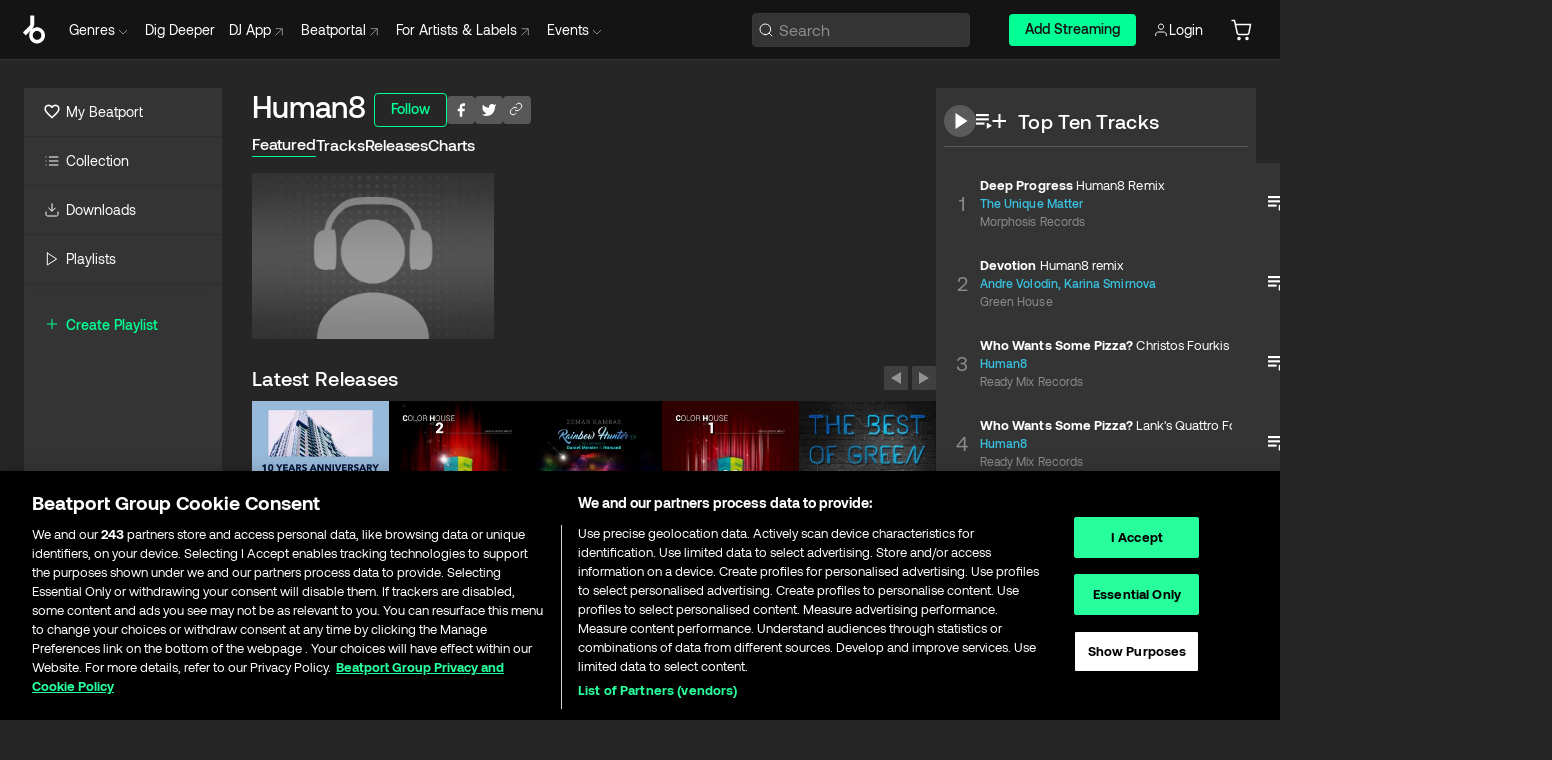

--- FILE ---
content_type: text/html; charset=utf-8
request_url: https://www.beatport.com/artist/human8/69653
body_size: 82436
content:
<!DOCTYPE html><html lang="en"><head><meta charSet="utf-8" data-next-head=""/><meta name="viewport" content="width=device-width" data-next-head=""/><link rel="canonical" hrefLang="en" href="https://www.beatport.com/artist/human8/69653" data-next-head=""/><link rel="alternate" hrefLang="de" href="https://www.beatport.com/de/artist/human8/69653" data-next-head=""/><link rel="alternate" hrefLang="fr" href="https://www.beatport.com/fr/artist/human8/69653" data-next-head=""/><link rel="alternate" hrefLang="es" href="https://www.beatport.com/es/artist/human8/69653" data-next-head=""/><link rel="alternate" hrefLang="it" href="https://www.beatport.com/it/artist/human8/69653" data-next-head=""/><link rel="alternate" hrefLang="ja" href="https://www.beatport.com/ja/artist/human8/69653" data-next-head=""/><link rel="alternate" hrefLang="pt" href="https://www.beatport.com/pt/artist/human8/69653" data-next-head=""/><link rel="alternate" hrefLang="nl" href="https://www.beatport.com/nl/artist/human8/69653" data-next-head=""/><title data-next-head="">Human8 Music &amp; Downloads on Beatport</title><meta property="og:title" content="Human8 Music &amp; Downloads on Beatport" data-next-head=""/><meta property="og:description" content="Human8 tracks and releases in highest quality ✚Find the latest releases here✚ #1 source for Livesets/ DJ Sets and more " data-next-head=""/><meta property="og:image" content="https://geo-media.beatport.com/image_size/590x404/0dc61986-bccf-49d4-8fad-6b147ea8f327.jpg" data-next-head=""/><meta name="twitter:card" content="summary_large_image" data-next-head=""/><meta name="twitter:title" content="Human8 Music &amp; Downloads on Beatport" data-next-head=""/><meta name="twitter:description" content="Human8 tracks and releases in highest quality ✚Find the latest releases here✚ #1 source for Livesets/ DJ Sets and more " data-next-head=""/><meta name="twitter:image" content="https://geo-media.beatport.com/image_size/590x404/0dc61986-bccf-49d4-8fad-6b147ea8f327.jpg" data-next-head=""/><meta name="description" content="Human8 tracks and releases in highest quality ✚Find the latest releases here✚ #1 source for Livesets/ DJ Sets and more " data-next-head=""/><link rel="icon" type="image/x-icon" href="/images/favicon-48x48.png" data-next-head=""/><link href="https://js.recurly.com/v4/recurly.css" rel="stylesheet" type="text/css" data-next-head=""/><meta name="bp-env" content="production"/><link rel="preload" href="/icons/sprite.svg" as="image"/><link rel="preload" href="/_next/static/media/9617edd9e02a645a-s.p.ttf" as="font" type="font/ttf" crossorigin="anonymous" data-next-font="size-adjust"/><link rel="preload" href="/_next/static/media/9438673d1e72232d-s.p.ttf" as="font" type="font/ttf" crossorigin="anonymous" data-next-font="size-adjust"/><link rel="preload" href="/_next/static/media/db5c0e5da3a6b3a9-s.p.ttf" as="font" type="font/ttf" crossorigin="anonymous" data-next-font="size-adjust"/><script id="google-analytics" data-nscript="beforeInteractive">
                (function(w,d,s,l,i){w[l]=w[l]||[];w[l].push({'gtm.start':
                new Date().getTime(),event:'gtm.js'});var f=d.getElementsByTagName(s)[0],
                j=d.createElement(s),dl=l!='dataLayer'?'&l='+l:'';j.async=true;j.src=
                'https://www.googletagmanager.com/gtm.js?id='+i+dl;f.parentNode.insertBefore(j,f);
                })(window,document,'script','dataLayer','GTM-TXN4GRJ');
            </script><link rel="preload" href="/_next/static/css/875348070ae80ebd.css" as="style"/><link rel="stylesheet" href="/_next/static/css/875348070ae80ebd.css" data-n-g=""/><noscript data-n-css=""></noscript><script defer="" nomodule="" src="/_next/static/chunks/polyfills-42372ed130431b0a.js"></script><script id="ab-tasty" src="https://try.abtasty.com/6a6f6df6afac8eb063d6dbbd68afdcc7.js" defer="" data-nscript="beforeInteractive"></script><script src="https://songbird.cardinalcommerce.com/edge/v1/songbird.js" defer="" data-nscript="beforeInteractive"></script><script id="pap_x2s6df8d" src="https://loopmasters.postaffiliatepro.com/scripts/trackjs.js" defer="" data-nscript="beforeInteractive"></script><script src="/_next/static/chunks/webpack-1de7c9dfeedfe132.js" defer=""></script><script src="/_next/static/chunks/framework-c65ff8b3b39d682e.js" defer=""></script><script src="/_next/static/chunks/main-24a2d00730d8757b.js" defer=""></script><script src="/_next/static/chunks/pages/_app-287ddc87d0744d4e.js" defer=""></script><script src="/_next/static/chunks/300-d1483d160b72428d.js" defer=""></script><script src="/_next/static/chunks/7642-7da32f6e1a38c097.js" defer=""></script><script src="/_next/static/chunks/1662-bf5a1a51c032dba1.js" defer=""></script><script src="/_next/static/chunks/8359-81582e70ee0933f9.js" defer=""></script><script src="/_next/static/chunks/pages/artist/%5Bdescription%5D/%5Bid%5D-a4199844a4f5aeb3.js" defer=""></script><script src="/_next/static/l9SM3rZEoP7PyWHVo7I2W/_buildManifest.js" defer=""></script><script src="/_next/static/l9SM3rZEoP7PyWHVo7I2W/_ssgManifest.js" defer=""></script><style data-styled="" data-styled-version="6.1.19">.ijeyIR{box-sizing:border-box;display:flex;flex-direction:row;justify-content:center;align-items:center;padding:0.313rem 1rem 0.438rem;gap:0.5rem;border-radius:0.25rem;cursor:pointer;font-family:'aeonikFont','aeonikFont Fallback';font-size:0.875rem;line-height:1.25rem;font-weight:500;color:#141414;}/*!sc*/
.ijeyIR.primary{background:#01FF95;}/*!sc*/
.ijeyIR.primary:hover{background:#00E586;}/*!sc*/
.ijeyIR.primary.primary.disabled{pointer-events:none;color:#343434;background:#5A5A5A;}/*!sc*/
.ijeyIR.outline{border:0.063rem solid;border-image-source:linear-gradient( 0deg,rgba(0,0,0,0.6),rgba(0,0,0,0.6) ),linear-gradient( 0deg,#01FF95,#01FF95 );color:#01FF95;}/*!sc*/
.ijeyIR.outline:hover{border:0.063rem solid;color:#141414;background:#01FF95;}/*!sc*/
.ijeyIR.outline.outline.disabled{background:transparent;color:#01FF95;opacity:50%;}/*!sc*/
.ijeyIR.outline-secondary{border:0.063rem solid;border-color:#8C8C8C;color:#FFFFFF;}/*!sc*/
.ijeyIR.outline-secondary:hover{background:#8C8C8C;}/*!sc*/
.ijeyIR.outline-secondary.outline.disabled{background:transparent;color:#FFFFFF;opacity:50%;}/*!sc*/
.ijeyIR.tertiary{color:#FFFFFF;background:#8C8C8C;}/*!sc*/
.ijeyIR.tertiary:hover{background:#4D4D4D;}/*!sc*/
.ijeyIR.tertiary.tertiary.disabled{background:#8C8C8C;opacity:0.5;}/*!sc*/
.ijeyIR.secondary{color:#FFFFFF;background:#4D4D4D;}/*!sc*/
.ijeyIR.secondary:hover{background:#8C8C8C;}/*!sc*/
.ijeyIR.secondary.disabled{background:#8C8C8C;opacity:0.5;}/*!sc*/
.ijeyIR.danger{color:#FFFFFF;background:#CF222E;}/*!sc*/
.ijeyIR.danger:hover{background:#CF222E;}/*!sc*/
.ijeyIR.danger.disabled{background:#8C8C8C;opacity:0.5;}/*!sc*/
.ijeyIR.transparent,.ijeyIR.transparent-danger{color:#FFFFFF;border:0.125rem solid #5A5A5A;padding:0.313rem 0.75rem;gap:0.375rem;}/*!sc*/
.ijeyIR.transparent:hover{background:#5A5A5A;}/*!sc*/
.ijeyIR.transparent-danger:hover{border:0.125rem solid #CF222E;background:#CF222E;}/*!sc*/
.ijeyIR.link{color:#FFFFFF;}/*!sc*/
.ijeyIR.primary-link{color:#01FF95;}/*!sc*/
.ijeyIR.primary-link.disabled{cursor:default;}/*!sc*/
.ijeyIR.text{color:#B3B3B3;}/*!sc*/
.ijeyIR.text:hover{color:#FFFFFF;text-decoration:underline;}/*!sc*/
.ijeyIR.underline-link{color:#B3B3B3;text-decoration:underline;padding:0.25rem;}/*!sc*/
.ijeyIR.unstyled{background:none;border:none;padding:0;margin:0;color:inherit;background-color:transparent;}/*!sc*/
.ijeyIR.w-100{width:100%;}/*!sc*/
.ijeyIR.w-75{width:75%;}/*!sc*/
.ijeyIR.w-50{width:50%;}/*!sc*/
.ijeyIR.w-25{width:25%;}/*!sc*/
.ijeyIR.squared{padding:0.313rem;}/*!sc*/
data-styled.g1[id="Button-style__ButtonStyled-sc-d61a654-0"]{content:"ijeyIR,"}/*!sc*/
.juetxu{position:relative;margin-left:0.75rem;padding:0.5rem 0;}/*!sc*/
.juetxu a,.juetxu button{display:flex;flex-direction:row;gap:0.3125rem;cursor:pointer;align-items:center;padding:0.313rem 0.25rem 0.438rem 0.25rem;color:#FFFFFF;}/*!sc*/
.juetxu a svg,.juetxu button svg{stroke:#FFFFFF;}/*!sc*/
@media (min-width: 1200px){.juetxu a:hover,.juetxu button:hover{color:#01FF95;}.juetxu a:hover svg,.juetxu button:hover svg{stroke:#01FF95;}}/*!sc*/
@media (min-width: 1200px){.juetxu a,.juetxu button{padding:0;}.juetxu a svg,.juetxu button svg{width:1.3rem;height:1.3rem;}}/*!sc*/
data-styled.g31[id="HeaderCart-style__AccountCartMenuItem-sc-1d237d81-2"]{content:"juetxu,"}/*!sc*/
.NbRgr{position:absolute;top:3.6875rem;left:50%;transform:translate(-50%,1px);transition:opacity 0.2s ease;background:#141414;border-radius:0 0 1rem 1rem;display:block;z-index:900;cursor:default;opacity:0;visibility:hidden;pointer-events:none;box-shadow:0 0.5rem 1.5rem rgba(0,0,0,0.5);}/*!sc*/
.NbRgr[data-dropdown-type='genre']{width:100%;max-width:90rem;}/*!sc*/
.NbRgr[data-dropdown-type='events']{left:auto;min-width:12.5rem;margin:0 0 0 4.75rem;}/*!sc*/
.NbRgr[data-visible='true']{opacity:1;pointer-events:auto;visibility:visible;}/*!sc*/
data-styled.g42[id="HeaderDropdownToggle-style__DropdownMenu-sc-8d48e9cb-0"]{content:"NbRgr,"}/*!sc*/
.bnLgXh{display:flex;flex-direction:column;padding:0.5rem 0;}/*!sc*/
.bnLgXh a{padding:0.5rem 1.5rem;color:#B3B3B3;text-decoration:none;display:flex;align-items:center;transition:background-color 0.2s ease;}/*!sc*/
.bnLgXh a:hover{color:#FFFFFF;}/*!sc*/
.bnLgXh a:hover >svg{stroke:#01FF95;}/*!sc*/
data-styled.g44[id="HeaderEventsSubMenu-style__EventsSubMenuWrapper-sc-d3bdcde1-0"]{content:"bnLgXh,"}/*!sc*/
.enfcr{display:grid;grid-template-columns:1fr;flex-direction:row;justify-content:space-between;align-items:flex-start;width:100%;padding:1.5rem;gap:2rem;}/*!sc*/
data-styled.g50[id="HeaderGenreSubMenu-style__GenreDropDownGrid-sc-41f97c98-4"]{content:"enfcr,"}/*!sc*/
.dLqcKV{display:flex;flex-direction:row;position:absolute;top:0;left:0;right:0;z-index:1000;height:60px;width:100%;font-size:0.875rem;background:#141414;border-bottom:0.0625rem solid #333333;}/*!sc*/
.dLqcKV.header-fixed{position:fixed;}/*!sc*/
.dLqcKV ul> li{display:inline-flex;vertical-align:middle;}/*!sc*/
.dLqcKV span:not(.new_tag){display:flex;flex-direction:row;}/*!sc*/
.dLqcKV span:not(.new_tag) >img{margin-right:0.25rem;}/*!sc*/
.dLqcKV span:not(.new_tag) svg{stroke:#8C8C8C;}/*!sc*/
@keyframes slideDown{from{transform:translateY(-100%);}to{transform:translateY(0);}}/*!sc*/
data-styled.g52[id="Header-style__HeaderWrapper-sc-8ba2c440-0"]{content:"dLqcKV,"}/*!sc*/
.iNvsde{display:flex;flex-direction:row;width:100%;max-width:90rem;margin:0 auto;align-items:center;}/*!sc*/
.iNvsde svg{stroke:#8C8C8C;}/*!sc*/
.iNvsde >ul .dropdown_menu{animation:growDown 300ms ease-in-out forwards;transform-origin:top center;}/*!sc*/
.iNvsde >ul >li{line-height:1.25rem;padding:1.25rem 0.4375rem;cursor:pointer;}/*!sc*/
.iNvsde >ul >li.header_item:not(.dropdown_toggle):hover div{display:flex;}/*!sc*/
.iNvsde >ul >li.account button{padding:0;}/*!sc*/
.iNvsde >ul >li button{font-weight:400;}/*!sc*/
.iNvsde >ul .header_item [aria-expanded="true"] .rotatable svg{stroke:#01FF95;transform:rotate(180deg);margin-top:0.3125rem;}/*!sc*/
.iNvsde >ul .header_item .svg_wrapper{display:flex;align-items:center;height:100%;}/*!sc*/
.iNvsde >ul .header_item .svg_wrapper img{border-radius:50%;}/*!sc*/
.iNvsde >ul .header_item a[target="_blank"]:hover svg{stroke:#01FF95;}/*!sc*/
.iNvsde span{align-items:center;}/*!sc*/
.iNvsde span >img{margin-left:0.125rem;margin-bottom:0.0625rem;}/*!sc*/
@keyframes growDown{0%{transform:scaleY(0);}100%{transform:scaleY(1);}}/*!sc*/
data-styled.g54[id="Header-style__DesktopHeader-sc-8ba2c440-2"]{content:"iNvsde,"}/*!sc*/
.gSbytK{min-width:8rem;margin-left:1rem;}/*!sc*/
.gSbytK >li{padding:0 0 0 0.25rem;}/*!sc*/
.gSbytK >li button{padding:0.8rem 0.75rem 0.5rem 0.25rem;}/*!sc*/
@media (min-width: 768px){.gSbytK{width:100%;}}/*!sc*/
@media (min-width: 1200px){.gSbytK{min-width:44.5rem;}}/*!sc*/
data-styled.g55[id="Header-style__LeftRegion-sc-8ba2c440-3"]{content:"gSbytK,"}/*!sc*/
.kkpwdl{display:flex;justify-content:flex-end;align-items:center;width:100%;padding-right:1.25rem;}/*!sc*/
.kkpwdl .svg_wrapper{display:flex;align-items:center;height:100%;}/*!sc*/
.kkpwdl div.account_avatar{width:2rem;height:2rem;}/*!sc*/
.kkpwdl div.account_avatar img{border-radius:50%;}/*!sc*/
.kkpwdl .subscription_button a{padding:0.313rem 1rem 0.438rem;border-radius:0.25rem;font-weight:500;color:#141414;background:#01FF95;}/*!sc*/
.kkpwdl .subscription_button a:hover{background:#00E586;}/*!sc*/
@media (min-width: 768px){.kkpwdl{min-width:9.5rem;max-width:49.375rem;}}/*!sc*/
@media (min-width: 1200px){.kkpwdl li.search:first-child{width:100%;max-width:28.375rem;padding:0 0.5rem 0 0;}.kkpwdl li.subscription_button{min-width:9rem;}}/*!sc*/
data-styled.g56[id="Header-style__RightRegion-sc-8ba2c440-4"]{content:"kkpwdl,"}/*!sc*/
.jbAoJh{height:1.8125rem;width:1.375rem;margin-right:0.625rem;}/*!sc*/
data-styled.g59[id="Header-style__BeatportLogoLarge-sc-8ba2c440-7"]{content:"jbAoJh,"}/*!sc*/
.dtastp{display:flex;align-items:center;width:100%;max-width:28.375rem;padding:0 1.5rem;}/*!sc*/
.dtastp >button>svg{margin-right:1.25rem;height:1.25rem;stroke-width:0.125rem;}/*!sc*/
data-styled.g62[id="Header-style__HeaderSearchWrapper-sc-8ba2c440-10"]{content:"dtastp,"}/*!sc*/
.biDNjJ{display:flex;flex:1;width:100%;border:0.0625rem solid #383838;border-radius:0.25rem;background:#343434;}/*!sc*/
.biDNjJ:focus-within{border:0.0625rem solid #01FF95;box-shadow:0px 0px 0px 3px rgba(1, 255, 149, 0.15);outline:0.125rem solid transparent;outline-offset:0.125rem;}/*!sc*/
.biDNjJ div:first-child{display:flex;align-items:center;pointer-events:none;margin-left:0.3125rem;}/*!sc*/
.biDNjJ button{display:flex;align-items:center;margin-right:0.625rem;z-index:100000;}/*!sc*/
.biDNjJ img{margin-left:0.3125rem;margin-top:0.0625rem;height:1rem;width:1rem;}/*!sc*/
.biDNjJ input{height:2rem;margin-left:0.3125rem;width:100%;background:inherit;outline:none;border:none;}/*!sc*/
.biDNjJ input::placeholder{color:#8C8C8C;}/*!sc*/
data-styled.g63[id="Header-style__HeaderSearch-sc-8ba2c440-11"]{content:"biDNjJ,"}/*!sc*/
.euLgcx{font-size:max(100%,16px);}/*!sc*/
.euLgcx:focus::placeholder{color:transparent;}/*!sc*/
data-styled.g66[id="Search-style__SearchInput-sc-224b2fdd-1"]{content:"euLgcx,"}/*!sc*/
.fJivyZ{position:fixed;top:3.75rem;left:calc(100% - 370px);width:22.5rem;display:flex;flex-direction:column;gap:0.5rem;font-size:0.875rem;line-height:1.25rem;z-index:999;}/*!sc*/
@media (min-width: 580px){.fJivyZ{left:calc(100% - 385px);}}/*!sc*/
@media (min-width: 768px){.fJivyZ{left:calc(100% - 385px);}}/*!sc*/
@media (min-width: 1200px){.fJivyZ{left:calc(100% - 385px);}}/*!sc*/
@media (min-width: 1440px){.fJivyZ{left:initial;right:calc((100% - 1371px) / 2);}}/*!sc*/
data-styled.g99[id="Notifications-style__Wrapper-sc-212da99e-1"]{content:"fJivyZ,"}/*!sc*/
.eRdJSx{display:flex;flex-direction:row;justify-content:center;align-items:center;float:inline-end;}/*!sc*/
data-styled.g111[id="AddToCart-style__Control-sc-c1c0d228-0"]{content:"eRdJSx,"}/*!sc*/
.gnZIxO{border:none;margin:0;padding:0;font:inherit;background:transparent;cursor:pointer;width:3.75rem;background:#FF53A0;color:#FFFFFF;border-radius:0.25rem 0rem 0rem 0.25rem;padding:0.25rem 0.5rem;font-family:'aeonikFont','aeonikFont Fallback';font-style:normal;font-weight:700;font-size:0.75rem;line-height:1rem;text-align:center;}/*!sc*/
data-styled.g114[id="AddToCart-style__PriceButton-sc-c1c0d228-3"]{content:"gnZIxO,"}/*!sc*/
.cEcpzi{border:none;margin:0;padding:0;font:inherit;background:transparent;cursor:pointer;background:#d64988;border-radius:0rem 0.25rem 0.25rem 0rem;padding:0.25rem;font-weight:700;font-size:0.75rem;line-height:1rem;}/*!sc*/
.cEcpzi i{margin:0.25rem;display:inline-block;vertical-align:middle;border-left:0.25rem solid transparent;border-right:0.25rem solid transparent;border-top:0.25rem solid #FFFFFF;}/*!sc*/
.cEcpzi >div>svg{width:1rem;height:1rem;}/*!sc*/
data-styled.g116[id="AddToCart-style__ArrowButton-sc-c1c0d228-5"]{content:"cEcpzi,"}/*!sc*/
.bZCrsf{display:none;flex-direction:center;justify-content:center;background:#000;padding:4px;font-weight:400;font-size:12px;line-height:16px;border-radius:8px;transition:background 0.2s;background:#141414;color:#FFFFFF;text-align:center;padding:4px 4px;width:86px;position:absolute;z-index:2;filter:none;left:50%;margin-left:-43px;}/*!sc*/
.bZCrsf.top{bottom:155%;}/*!sc*/
.bZCrsf.top:after{position:absolute;content:"";top:100%;left:50%;margin-left:-5px;border:5px solid transparent;border-top-color:#141414;}/*!sc*/
.bZCrsf.top-left{bottom:155%;left:-60%;}/*!sc*/
.bZCrsf.top-left:after{position:absolute;content:"";top:100%;margin-right:-50px;border:5px solid transparent;border-top-color:#141414;}/*!sc*/
.bZCrsf.top-right{bottom:155%;right:-60%;}/*!sc*/
.bZCrsf.top-right:after{position:absolute;content:"";top:100%;margin-left:-50px;border:5px solid transparent;border-top-color:#141414;}/*!sc*/
.bZCrsf.bottom{top:115%;}/*!sc*/
.bZCrsf.bottom:before{position:absolute;content:"";bottom:100%;left:50%;margin-left:-5px;border:5px solid transparent;border-bottom-color:#141414;}/*!sc*/
.bZCrsf.left{right:calc(100% + 0.4rem);top:0;bottom:0;margin:auto 0;left:unset;margin-left:unset;height:1.7rem;padding:0.3rem 0.6rem;width:600px;max-width:max-content;}/*!sc*/
.bZCrsf.left:after{position:absolute;content:"";top:50%;left:100%;margin-top:-5px;border:5px solid transparent;border-left-color:#141414;}/*!sc*/
data-styled.g119[id="Tooltip-style__TooltipContainer-sc-715cbc58-0"]{content:"bZCrsf,"}/*!sc*/
.gMqswG{position:relative;}/*!sc*/
.gMqswG:hover .Tooltip-style__TooltipContainer-sc-715cbc58-0{display:flex;}/*!sc*/
data-styled.g120[id="Tooltip-style__Wrapper-sc-715cbc58-1"]{content:"gMqswG,"}/*!sc*/
.kFZIkq{display:flex;align-items:center;position:relative;}/*!sc*/
.kFZIkq:hover svg{filter:drop-shadow(0 0 7px #fff);}/*!sc*/
.kFZIkq:disabled svg{filter:unset;}/*!sc*/
data-styled.g121[id="AddToPlaylist-style__Control-sc-656bcea4-0"]{content:"kFZIkq,"}/*!sc*/
.hUFVVX{display:flex;align-items:center;position:relative;}/*!sc*/
.hUFVVX:hover svg{filter:drop-shadow(0 0 7px #fff);}/*!sc*/
.hUFVVX:disabled svg{filter:unset;}/*!sc*/
data-styled.g122[id="AddToQueue-style__Control-sc-2c5d32af-0"]{content:"hUFVVX,"}/*!sc*/
.kyoyxE{display:flex;align-items:center;position:relative;}/*!sc*/
.kyoyxE:hover svg{filter:drop-shadow(0 0 7px #FFFFFF);fill:#FFFFFF;}/*!sc*/
.kyoyxE:disabled svg{filter:unset;}/*!sc*/
data-styled.g123[id="Play-style__Control-sc-bdba3bac-0"]{content:"kyoyxE,"}/*!sc*/
.kAYAlh{position:relative;background:#585858;border-radius:4px;padding:6px;transition:background 0.2s;}/*!sc*/
.kAYAlh.disabled{cursor:not-allowed;}/*!sc*/
.kAYAlh.enabled:hover{background:#383838;cursor:pointer;}/*!sc*/
.kAYAlh.enabled:hover .Share-style__ShareLink-sc-377d9d38-2{visibility:visible;opacity:1;}/*!sc*/
data-styled.g127[id="Share-style__Item-sc-377d9d38-3"]{content:"kAYAlh,"}/*!sc*/
.jJBBIf{display:flex;flex-direction:row;justify-content:space-between;align-items:center;gap:8px;}/*!sc*/
data-styled.g128[id="Share-style__Wrapper-sc-377d9d38-4"]{content:"jJBBIf,"}/*!sc*/
.fRfnMo{text-overflow:ellipsis;overflow:hidden;width:auto;}/*!sc*/
data-styled.g133[id="Marquee-style__MarqueeElement-sc-b0373cc7-0"]{content:"fRfnMo,"}/*!sc*/
.cgyUez{overflow:hidden;width:100%;display:grid;grid-auto-flow:column;position:relative;white-space:nowrap;}/*!sc*/
.cgyUez>.Marquee-style__MarqueeElement-sc-b0373cc7-0{display:inline-block;width:max-content;}/*!sc*/
.cgyUez>.Marquee-style__MarqueeElement-sc-b0373cc7-0:nth-child(2){margin-left:16px;visibility:hidden;}/*!sc*/
.cgyUez>.Marquee-style__MarqueeElement-sc-b0373cc7-0{white-space:nowrap;}/*!sc*/
.REvIQ{overflow:hidden;width:100%;display:grid;grid-auto-flow:column;position:relative;}/*!sc*/
.REvIQ>.Marquee-style__MarqueeElement-sc-b0373cc7-0{display:inline-block;width:max-content;}/*!sc*/
.REvIQ>.Marquee-style__MarqueeElement-sc-b0373cc7-0:nth-child(2){margin-left:16px;visibility:hidden;}/*!sc*/
data-styled.g134[id="Marquee-style__MarqueeWrapper-sc-b0373cc7-1"]{content:"cgyUez,REvIQ,"}/*!sc*/
.jauYou{display:grid;grid-template-columns:1fr;width:100%;}/*!sc*/
data-styled.g135[id="Marquee-style__MarqueeGrid-sc-b0373cc7-2"]{content:"jauYou,"}/*!sc*/
.cAooPL{position:absolute;right:0;top:0;height:5rem;width:2.5rem;overflow:hidden;transition:width 0.2s ease-in-out;color:#FFFFFF;}/*!sc*/
data-styled.g162[id="Lists-shared-style__ItemControls-sc-6feadcf4-3"]{content:"cAooPL,"}/*!sc*/
.lkYQEm{width:100%;display:flex;flex-direction:column;align-content:center;justify-content:flex-start;white-space:nowrap;overflow:hidden;text-overflow:ellipsis;}/*!sc*/
.lkYQEm a:hover{text-decoration:underline;}/*!sc*/
data-styled.g163[id="Lists-shared-style__MetaRow-sc-6feadcf4-4"]{content:"lkYQEm,"}/*!sc*/
.chcLip{cursor:pointer;}/*!sc*/
data-styled.g164[id="Lists-shared-style__MoreButton-sc-6feadcf4-5"]{content:"chcLip,"}/*!sc*/
.cBBuRu{cursor:pointer;}/*!sc*/
data-styled.g165[id="Lists-shared-style__MoreButtonDots-sc-6feadcf4-6"]{content:"cBBuRu,"}/*!sc*/
.bvzgZS{font-family:'aeonikFont','aeonikFont Fallback';font-style:normal;font-weight:700;font-size:0.688rem;line-height:1.25rem;letter-spacing:0.005em;color:#FFFFFF;}/*!sc*/
.bvzgZS span{font-weight:400;}/*!sc*/
data-styled.g167[id="Lists-shared-style__ItemName-sc-6feadcf4-8"]{content:"bvzgZS,"}/*!sc*/
.cyCktm{display:flex;justify-content:center;font-family:'aeonikFont','aeonikFont Fallback';font-style:normal;font-weight:400;font-size:1.25rem;line-height:2rem;text-align:center;width:2.25rem;min-width:2.25rem;}/*!sc*/
data-styled.g168[id="Lists-shared-style__ItemNumber-sc-6feadcf4-9"]{content:"cyCktm,"}/*!sc*/
.fDbgAE{display:flex;flex-direction:row;align-items:center;justify-content:flex-start;width:calc(100% - 7.813rem);height:100%;position:absolute;left:5rem;overflow-x:clip;padding-right:1rem;}/*!sc*/
data-styled.g169[id="Lists-shared-style__ItemMeta-sc-6feadcf4-10"]{content:"fDbgAE,"}/*!sc*/
.Mcnhe{width:100%;height:100%;position:absolute;display:flex;flex-direction:column;align-items:center;justify-content:center;gap:0.5rem;left:100%;transition:left 0.2s ease-in-out;background:#343434;color:#FFFFFF;}/*!sc*/
.Mcnhe div.actions{width:100%;height:100%;display:flex;align-items:center;justify-content:center;flex-direction:row;gap:0.5rem;padding-left:1.25rem;}/*!sc*/
@media (min-width: 1200px){.Mcnhe div.actions{justify-content:flex-start;}}/*!sc*/
.Mcnhe div.actions span.unavailable{padding:1.25rem;}/*!sc*/
.Mcnhe div.cart-list-actions{display:flex;align-items:center;justify-content:center;}/*!sc*/
.Mcnhe div.cart-actions{width:100%;height:100%;display:flex;align-items:center;justify-content:center;flex-direction:row;gap:1rem;padding-left:0;flex-wrap:wrap;}/*!sc*/
data-styled.g170[id="Lists-shared-style__ItemActions-sc-6feadcf4-11"]{content:"Mcnhe,"}/*!sc*/
.eEYWVW{display:flex;flex-direction:column;text-align:center;align-items:center;justify-content:center;gap:0.5rem;height:100%;width:2.5rem;border-left:0.063rem solid #262626;}/*!sc*/
.eEYWVW.borderless{border-left:none;}/*!sc*/
.eEYWVW .tombstoned{opacity:0.15;}/*!sc*/
.eEYWVW .selectable:hover{opacity:1;}/*!sc*/
data-styled.g171[id="Lists-shared-style__ItemButtons-sc-6feadcf4-12"]{content:"eEYWVW,"}/*!sc*/
.cvwwiK{display:flex;overflow:hidden;max-width:max-content;}/*!sc*/
data-styled.g172[id="Lists-shared-style__TitleRow-sc-6feadcf4-13"]{content:"cvwwiK,"}/*!sc*/
.JQzmD{position:relative;display:flex;flex-direction:row;justify-content:space-between;align-items:center;width:100%;height:5rem;background:#343434;font-family:'aeonikFont','aeonikFont Fallback';font-style:normal;font-weight:400;font-size:0.688rem;line-height:1.25rem;letter-spacing:0.005em;color:#8C8C8C;}/*!sc*/
.JQzmD.current{background:#494949;}/*!sc*/
.JQzmD.current .Lists-shared-style__ItemActions-sc-6feadcf4-11{background:#494949;}/*!sc*/
.JQzmD.tombstoned{background:#282828;}/*!sc*/
.JQzmD.tombstoned a{pointer-events:none;}/*!sc*/
.JQzmD.tombstoned:hover{background:#282828;}/*!sc*/
.JQzmD .Lists-shared-style__ItemControls-sc-6feadcf4-3{overflow:visible;}/*!sc*/
.JQzmD.actions .Lists-shared-style__ItemActions-sc-6feadcf4-11{left:0;}/*!sc*/
.JQzmD .play-hover{display:none;justify-content:center;align-items:center;text-align:center;width:2.25rem;min-width:2.25rem;}/*!sc*/
.JQzmD.no-artwork .Lists-shared-style__ItemMeta-sc-6feadcf4-10{left:0;width:calc(100% - 3.125rem);}/*!sc*/
.JQzmD.partial-artwork .Lists-shared-style__ItemMeta-sc-6feadcf4-10{left:3rem;width:calc(100% - 5rem);}/*!sc*/
@media (min-width: 1200px){.JQzmD.partial-artwork .Lists-shared-style__ItemMeta-sc-6feadcf4-10{width:calc(100% - 3.125rem);}}/*!sc*/
.JQzmD.force-hover span.play{display:none;}/*!sc*/
.JQzmD.force-hover .Lists-shared-style__ItemControls-sc-6feadcf4-3{display:none;width:calc(100% - 3.125rem);}/*!sc*/
.JQzmD.force-hover:hover .play-hover{display:flex;}/*!sc*/
.JQzmD.force-hover:hover .Lists-shared-style__ItemNumber-sc-6feadcf4-9{display:none;}/*!sc*/
.JQzmD.force-hover:hover .Lists-shared-style__TitleRow-sc-6feadcf4-13{max-width:calc(100% - 8.625rem);}/*!sc*/
@media (min-width: 1440px){.JQzmD.force-hover:hover .Lists-shared-style__TitleRow-sc-6feadcf4-13{max-width:calc(100% - 10.5rem);}}/*!sc*/
.JQzmD.force-hover:hover .Lists-shared-style__ItemActions-sc-6feadcf4-11{justify-content:flex-start;left:8.625rem;}/*!sc*/
@media (min-width: 1440px){.JQzmD.force-hover:hover .Lists-shared-style__ItemActions-sc-6feadcf4-11{left:10.5rem;}}/*!sc*/
.JQzmD.force-hover.partial-artwork:hover .Lists-shared-style__ItemActions-sc-6feadcf4-11{left:5.5rem;}/*!sc*/
@media (min-width: 1440px){.JQzmD.force-hover.partial-artwork:hover .Lists-shared-style__ItemActions-sc-6feadcf4-11{left:7.5rem;}}/*!sc*/
.JQzmD.force-hover.no-artwork .Lists-shared-style__ItemMeta-sc-6feadcf4-10{left:0;width:100%;}/*!sc*/
.JQzmD.cart-list .Lists-shared-style__ItemActions-sc-6feadcf4-11{gap:0;}/*!sc*/
.JQzmD.cart-list .Lists-shared-style__ItemActions-sc-6feadcf4-11 div.actions{justify-content:center;}/*!sc*/
.JQzmD.cart-list .Lists-shared-style__ItemActions-sc-6feadcf4-11 div.cart-actions{margin-top:0.5rem;margin-bottom:0.5rem;}/*!sc*/
.JQzmD svg.album-cover{display:none;position:absolute;margin-left:1.25rem;}/*!sc*/
.JQzmD:hover{background:#494949;}/*!sc*/
.JQzmD:hover svg.album-cover{display:inline;}/*!sc*/
.JQzmD:hover .Lists-shared-style__ItemActions-sc-6feadcf4-11{background:#494949;}/*!sc*/
data-styled.g173[id="Lists-shared-style__Item-sc-6feadcf4-14"]{content:"JQzmD,"}/*!sc*/
.elOLyA.row{display:grid;grid-template-columns:repeat(auto-fit,minmax(16.875rem,1fr));gap:0.5rem;padding:1rem 0;width:100%;}/*!sc*/
.elOLyA.row.panel-list{grid-template-columns:repeat(auto-fit,minmax(20rem,1fr));}/*!sc*/
.elOLyA.row.recommended{padding-bottom:0;}/*!sc*/
@media (min-width: 1024px){.elOLyA.row{grid-template-columns:repeat(auto-fit,minmax(20rem,1fr));}}/*!sc*/
.elOLyA.column{display:flex;flex-direction:column;width:100%;gap:0.25rem;padding:1rem 0;}/*!sc*/
.elOLyA .droppable{display:flex;flex-direction:column;gap:0.5rem;}/*!sc*/
data-styled.g174[id="Lists-shared-style__Wrapper-sc-6feadcf4-15"]{content:"elOLyA,"}/*!sc*/
.gnNNLl{display:flex;align-items:center;justify-content:flex-start;position:fixed;bottom:calc(0px + 1rem);right:1rem;height:2.5rem;padding:0 1rem;font-weight:500;background:#39C0DE;border-radius:2rem;color:#141414;overflow:hidden;transition:all 0.5s ease-in-out;z-index:3;max-width:2.5rem;}/*!sc*/
.gnNNLl >svg{min-width:1rem;min-height:1rem;margin-left:-0.2rem;margin-right:0.5rem;}/*!sc*/
.gnNNLl >span{transition:opacity 0.4s ease-in-out;opacity:0;}/*!sc*/
@media (min-width: 1024px){.gnNNLl{bottom:6rem;}.gnNNLl:hover{max-width:15rem;}.gnNNLl:hover >span{opacity:1;}}/*!sc*/
data-styled.g222[id="FeedbackButton-style__ButtonStyled-sc-f2d33d4-0"]{content:"gnNNLl,"}/*!sc*/
.ihbzho{background-color:#343434;display:flex;min-height:25rem;justify-content:center;padding:3rem 1.25rem 11rem 1.25rem;}/*!sc*/
@media (min-width: 1024px){.ihbzho{padding:3rem 1.25rem 7.7rem 1.25rem;}}/*!sc*/
data-styled.g234[id="Footer-style__FooterContainer-sc-b43f8293-0"]{content:"ihbzho,"}/*!sc*/
.fgpLBj{max-width:90rem;width:100%;margin:0 auto;display:flex;justify-content:space-between;gap:2rem 1rem;flex-direction:column;}/*!sc*/
@media (min-width: 768px){.fgpLBj{flex-direction:row;}}/*!sc*/
@media (min-width: 1024px){.fgpLBj{gap:2rem;}}/*!sc*/
@media (min-width: 1200px){.fgpLBj{padding:0 1.5rem;}}/*!sc*/
data-styled.g235[id="Footer-style__FooterMaxWidth-sc-b43f8293-1"]{content:"fgpLBj,"}/*!sc*/
.gUEqWx{display:flex;flex-direction:column;gap:2.5rem;flex:0 1 auto;order:1;min-width:15rem;justify-content:space-between;}/*!sc*/
@media (min-width: 1024px){.gUEqWx{min-width:16.25rem;}}/*!sc*/
data-styled.g236[id="Footer-style__BrandColumnContainer-sc-b43f8293-2"]{content:"gUEqWx,"}/*!sc*/
.byMywd{display:flex;flex-direction:column;justify-content:start;gap:2.5rem;}/*!sc*/
data-styled.g237[id="Footer-style__BrandWrapper-sc-b43f8293-3"]{content:"byMywd,"}/*!sc*/
.doukfB{display:flex;flex-wrap:wrap;align-items:center;gap:1rem;padding-right:0.625rem;}/*!sc*/
data-styled.g238[id="Footer-style__SocialLinksContainer-sc-b43f8293-4"]{content:"doukfB,"}/*!sc*/
.deeKUU{display:flex;flex-wrap:wrap;flex:1 1 auto;row-gap:2rem;max-width:45rem;order:3;justify-content:space-between;gap:1rem;}/*!sc*/
@media (min-width: 768px){.deeKUU{flex-wrap:nowrap;order:2;}}/*!sc*/
data-styled.g239[id="Footer-style__LinksColumnContainer-sc-b43f8293-5"]{content:"deeKUU,"}/*!sc*/
.frffGF{width:100%;}/*!sc*/
@media (min-width: 580px){.frffGF{max-width:10rem;}}/*!sc*/
data-styled.g240[id="Footer-style__LinksGroup-sc-b43f8293-6"]{content:"frffGF,"}/*!sc*/
.eCVjTm{color:#FFFFFF;font-family:'aeonikFont','aeonikFont Fallback';font-style:normal;font-weight:400;font-size:1rem;line-height:1.25rem;margin-bottom:1rem;display:block;}/*!sc*/
@media (min-width: 580px){.eCVjTm{font-size:0.75rem;line-height:1rem;}}/*!sc*/
data-styled.g241[id="Footer-style__GroupTitle-sc-b43f8293-7"]{content:"eCVjTm,"}/*!sc*/
.isQSnn{list-style:none;padding:0;}/*!sc*/
data-styled.g242[id="Footer-style__LinksList-sc-b43f8293-8"]{content:"isQSnn,"}/*!sc*/
.jkWbFH{color:#8C8C8C;font-family:'aeonikFont','aeonikFont Fallback';font-style:normal;font-weight:400;font-size:1rem;line-height:1.25rem;}/*!sc*/
.jkWbFH a,.jkWbFH button{cursor:pointer;}/*!sc*/
.jkWbFH button{text-align:start;font-weight:inherit;font-size:inherit;line-height:inherit;}/*!sc*/
.jkWbFH .listItemLink:hover,.jkWbFH button:hover{color:rgba(255,255,255,0.9);}/*!sc*/
@media (min-width: 580px){.jkWbFH{font-size:0.75rem;line-height:1rem;}}/*!sc*/
data-styled.g243[id="Footer-style__ListItem-sc-b43f8293-9"]{content:"jkWbFH,"}/*!sc*/
.bUSfnx{min-width:10.5rem;min-height:3.25rem;}/*!sc*/
data-styled.g244[id="Footer-style__LogoWrapper-sc-b43f8293-10"]{content:"bUSfnx,"}/*!sc*/
.dleova{display:block;color:#8C8C8C;font-size:0.75rem;font-family:'aeonikFont','aeonikFont Fallback';font-style:normal;font-weight:400;}/*!sc*/
data-styled.g245[id="Footer-style__Copyright-sc-b43f8293-11"]{content:"dleova,"}/*!sc*/
.fDLgIy{display:flex;flex-direction:row;gap:1rem;order:2;}/*!sc*/
@media (min-width: 768px){.fDLgIy{flex-direction:column;}}/*!sc*/
.fDLgIy a{width:fit-content;}/*!sc*/
data-styled.g246[id="Footer-style__MobileAppLinks-sc-b43f8293-12"]{content:"fDLgIy,"}/*!sc*/
.goQabg{display:flex;flex-direction:row;min-width:171px;width:208px;max-width:320px;position:sticky;max-height:calc(100vh - (60px + 7.625rem));top:calc(60px + 1.75rem);margin-left:1.5rem;}/*!sc*/
.goQabg .sidebar-content{background-color:#343434;flex:1;}/*!sc*/
.goQabg .sidebar-resizer{flex-grow:0;flex-shrink:0;flex-basis:0.375rem;justify-self:flex-end;cursor:col-resize;resize:horizontal;}/*!sc*/
.goQabg .sidebar-resizer:hover{width:0.1875rem;background-color:#141414;}/*!sc*/
data-styled.g247[id="Sidebar-style__DesktopSidebar-sc-800fab19-0"]{content:"goQabg,"}/*!sc*/
.kESCaB{position:relative;display:flex;align-items:center;font-size:1.25rem;padding:0.25rem 1.5rem;line-height:1.75rem;transition:all 0.1s ease-in-out;width:max-content;cursor:pointer;}/*!sc*/
@media (min-width: 1200px){.kESCaB{border-bottom:0.0625rem solid #2D2D2D;padding:0.75rem 1.25rem;margin-left:0;font-size:0.875rem;line-height:1.5rem;width:auto;}.kESCaB:hover{cursor:pointer;background-color:#2D2D2D;box-shadow:inset 0.125rem 0 0 0 #01FF95;}}/*!sc*/
.kESCaB svg{margin-right:0.5rem;width:1.5rem!important;height:auto!important;}/*!sc*/
.kESCaB .forward-arrow{width:0.9rem!important;height:0.9rem!important;margin-left:0.375rem;}/*!sc*/
@media (min-width: 1200px){.kESCaB svg{margin-right:0.375rem;width:1rem!important;height:1rem!important;}}/*!sc*/
data-styled.g254[id="Sidebar-style__SidebarLink-sc-800fab19-7"]{content:"kESCaB,"}/*!sc*/
.keYBJI{margin:0.5rem auto;background-color:#333333;width:calc(100% - 2 * 0.9375rem);height:0.0625rem;}/*!sc*/
data-styled.g257[id="Sidebar-style__HorizontalBar-sc-800fab19-10"]{content:"keYBJI,"}/*!sc*/
.kiDEvL{color:#01FF95;text-transform:capitalize;font-weight:500;font-size:1rem;align-items:flex-start;}/*!sc*/
.kiDEvL a{display:flex;align-items:center;}/*!sc*/
.kiDEvL:hover{color:#00E586;}/*!sc*/
@media (min-width: 1200px){.kiDEvL{font-size:0.875rem;}}/*!sc*/
.kiDEvL svg{margin-right:0.375rem;}/*!sc*/
data-styled.g260[id="Sidebar-style__CreatePlaylist-sc-800fab19-13"]{content:"kiDEvL,"}/*!sc*/
.dQXolN{flex-grow:1;display:flex;flex-direction:column;min-height:0;padding:0 1.25rem;}/*!sc*/
.dQXolN .element{margin:0.8rem 0;}/*!sc*/
.dQXolN .mobile-playlist-element{margin-bottom:1.5rem;}/*!sc*/
.dQXolN .mobile-playlist-element:first-of-type{margin-top:1rem;}/*!sc*/
.dQXolN.content{height:3.75rem;min-height:3.75rem;max-height:3.75rem;}/*!sc*/
.dQXolN.scrollable{flex-grow:1;overflow:auto;min-height:0;}/*!sc*/
.dQXolN.scrollable::-webkit-scrollbar{width:0rem;}/*!sc*/
.dQXolN.scrollable::-webkit-scrollbar-track{background-color:#343434;}/*!sc*/
.dQXolN.scrollable::-webkit-scrollbar-thumb{background-color:#2D2D2D;}/*!sc*/
.dQXolN.scrollable:hover::-webkit-scrollbar{width:0.3125rem;}/*!sc*/
data-styled.g262[id="Sidebar-style__PlaylistSectionContent-sc-800fab19-15"]{content:"dQXolN,"}/*!sc*/
.eNoXKa{position:relative;height:calc(100% - 12.9375rem);width:100%;}/*!sc*/
.eNoXKa div.wrapper{position:absolute;top:0;bottom:0;left:0;width:100%;display:flex;flex-direction:column;}/*!sc*/
data-styled.g263[id="Sidebar-style__PlaylistSectionContainer-sc-800fab19-16"]{content:"eNoXKa,"}/*!sc*/
.hyrOKP{position:relative;width:100%;background:#262626;min-height:calc(100vh - 60px);display:flex;justify-content:center;}/*!sc*/
data-styled.g264[id="MainLayout-style__MainWrapper-sc-897186c1-0"]{content:"hyrOKP,"}/*!sc*/
.gWbuuW{padding:1.75rem 0;width:100%;max-width:1420px;display:flex;margin-top:60px;}/*!sc*/
data-styled.g265[id="MainLayout-style__Main-sc-897186c1-1"]{content:"gWbuuW,"}/*!sc*/
.evSNZg{width:100%;padding:0 1.5rem;display:flex;flex-direction:column;justify-content:start;}/*!sc*/
@media (min-width: 1024px){.evSNZg{width:calc( 100% - 208px );}}/*!sc*/
data-styled.g266[id="MainLayout-style__MainContent-sc-897186c1-2"]{content:"evSNZg,"}/*!sc*/
.gElEAY{font-family:'aeonikFont','aeonikFont Fallback';font-style:normal;font-weight:500;font-size:11px;line-height:16px;letter-spacing:0.005em;color:#39C0DE;}/*!sc*/
.gElEAY a:hover{text-decoration:underline;}/*!sc*/
data-styled.g267[id="ArtistNames-sc-9ed174b1-0"]{content:"gElEAY,"}/*!sc*/
.dUdjma{font-family:'aeonikFont','aeonikFont Fallback';font-style:normal;font-weight:400;font-size:12px;line-height:16px;height:16px;overflow:hidden;color:#8C8C8C;}/*!sc*/
.dUdjma a:hover{text-decoration:underline;cursor:pointer;}/*!sc*/
data-styled.g294[id="ReleaseCard-style__CardLink-sc-32484474-0"]{content:"dUdjma,"}/*!sc*/
.eljCcB{display:block;width:100%;height:20px;overflow:hidden;}/*!sc*/
data-styled.g295[id="ReleaseCard-style__CropLink-sc-32484474-1"]{content:"eljCcB,"}/*!sc*/
.jiblvc{display:flex;max-width:max-content;align-items:flex-end;overflow:hidden;}/*!sc*/
data-styled.g296[id="ReleaseCard-style__ReleaseNameWrapper-sc-32484474-2"]{content:"jiblvc,"}/*!sc*/
.kzlnuP{font-family:'aeonikFont','aeonikFont Fallback';font-style:normal;font-weight:500;font-size:0.875rem;line-height:20px;letter-spacing:-0.0025em;overflow:hidden;color:#FFFFFF;}/*!sc*/
.kzlnuP:hover{text-decoration:underline;cursor:pointer;}/*!sc*/
data-styled.g297[id="ReleaseCard-style__ReleaseName-sc-32484474-3"]{content:"kzlnuP,"}/*!sc*/
.cgQlYU{display:flex;flex-direction:column;align-items:flex-start;justify-content:flex-start;width:100%;transition:top 0.2s ease-in-out;padding:8px;gap:4px;}/*!sc*/
data-styled.g298[id="ReleaseCard-style__Meta-sc-32484474-4"]{content:"cgQlYU,"}/*!sc*/
.kBaNys{width:100%;height:70px;display:flex;flex-direction:row;align-items:center;justify-content:center;flex-wrap:wrap;gap:0.75rem;padding:8px;}/*!sc*/
@media (min-width: 1024px){.kBaNys{height:24px;justify-content:space-between;gap:4px;padding:0 0 0 4px;flex-wrap:nowrap;}.kBaNys:last-child span{border-radius:0!important;}.kBaNys:last-child span.price{padding-inline:0;width:4rem;}.kBaNys:last-child span.arrow{width:1.5rem;}}/*!sc*/
data-styled.g299[id="ReleaseCard-style__Actions-sc-32484474-5"]{content:"kBaNys,"}/*!sc*/
.hjfIqN{display:flex;}/*!sc*/
.hjfIqN >:first-child{padding:0.25rem;}/*!sc*/
.hjfIqN >:first-child +*{padding:0.3125rem;}/*!sc*/
data-styled.g300[id="ReleaseCard-style__ActionsControls-sc-32484474-6"]{content:"hjfIqN,"}/*!sc*/
.gZMucT{display:flex;align-items:center;justify-content:center;position:absolute;width:100%;height:125px;top:150%;transition:top 0.2s ease-in-out;overflow:hidden;background:#343434;color:#FFFFFF;}/*!sc*/
@media (min-width: 1024px){.gZMucT{height:24px;background:#696969;visibility:hidden;opacity:0;transition:opacity 0.2s ease-in-out;}}/*!sc*/
data-styled.g301[id="ReleaseCard-style__CardActions-sc-32484474-7"]{content:"gZMucT,"}/*!sc*/
.fgTAYP{cursor:pointer;padding:0 16px;background:#343434;cursor:pointer;}/*!sc*/
data-styled.g302[id="ReleaseCard-style__CardButton-sc-32484474-8"]{content:"fgTAYP,"}/*!sc*/
.bhebzc{width:100%;display:flex;flex-direction:row;align-items:center;justify-content:center;gap:8px;background:#343434;border-top:1px solid #262626;z-index:1;}/*!sc*/
@media (min-width: 1024px){.bhebzc{display:none;}}/*!sc*/
data-styled.g303[id="ReleaseCard-style__CardControls-sc-32484474-9"]{content:"bhebzc,"}/*!sc*/
.ehuJsC{display:block;position:relative;}/*!sc*/
data-styled.g305[id="ReleaseCard-style__ImageWrapper-sc-32484474-11"]{content:"ehuJsC,"}/*!sc*/
.ievKmy{position:relative;overflow:hidden;width:100%;display:flex;flex-direction:column;background:#343434;}/*!sc*/
.ievKmy.actions .ReleaseCard-style__CardActions-sc-32484474-7{top:calc(100% - 50px);visibility:visible;opacity:1;}/*!sc*/
@media (min-width: 1024px){.ievKmy{max-width:17.8125rem;}.ievKmy .ReleaseCard-style__CardActions-sc-32484474-7{top:unset;bottom:0;}.ievKmy:hover .ReleaseCard-style__CardActions-sc-32484474-7{visibility:visible;opacity:1;}}/*!sc*/
@media (min-width: 1440px){.ievKmy{max-width:14.15rem;}}/*!sc*/
data-styled.g306[id="ReleaseCard-style__Wrapper-sc-32484474-12"]{content:"ievKmy,"}/*!sc*/
.kfHVZn{display:flex;flex-direction:row;justify-content:flex-stary;align-items:center;padding-bottom:4px;}/*!sc*/
.kfHVZn div.title{width:100%;}/*!sc*/
data-styled.g330[id="Panel-style__Heading-sc-638eed41-0"]{content:"kfHVZn,"}/*!sc*/
.daMnIx{display:flex;flex-direction:column;padding-bottom:4px;}/*!sc*/
data-styled.g331[id="Panel-style__Wrapper-sc-638eed41-1"]{content:"daMnIx,"}/*!sc*/
.dhICQA{display:flex;width:24px;height:24px;border-radius:2px;margin-left:4px;background-color:#5A5A5A;opacity:0.5;}/*!sc*/
.dhICQA:hover{opacity:1;}/*!sc*/
data-styled.g332[id="Carousel-style__ButtonBackground-sc-67d0d2b0-0"]{content:"dhICQA,"}/*!sc*/
.kFEbbT{display:flex;flex-direction:row;white-space:nowrap;padding-right:0;}/*!sc*/
data-styled.g333[id="Carousel-style__Actions-sc-67d0d2b0-1"]{content:"kFEbbT,"}/*!sc*/
.iwDBsf{width:100%;cursor:pointer;}/*!sc*/
.iwDBsf span{display:block;width:100%;height:4px;margin:8px 0;background:#5c5c5c;}/*!sc*/
.iwDBsf.active span{background:#b3b3b3;}/*!sc*/
data-styled.g334[id="Carousel-style__Dot-sc-67d0d2b0-2"]{content:"iwDBsf,"}/*!sc*/
.klbABE{display:flex;flex-direction:row;align-items:center;justify-content:center;gap:2px;padding:8px 0;}/*!sc*/
data-styled.g335[id="Carousel-style__Dots-sc-67d0d2b0-3"]{content:"klbABE,"}/*!sc*/
.fNsetf{opacity:0;display:none;width:100%;height:auto;}/*!sc*/
.fNsetf.active{display:contents;animation:fade 0.7s ease-in-out forwards;}/*!sc*/
@keyframes fade{from{opacity:0.7;}to{opacity:1;}}/*!sc*/
data-styled.g336[id="Carousel-style__Item-sc-67d0d2b0-4"]{content:"fNsetf,"}/*!sc*/
.fptYXr{position:relative;}/*!sc*/
.fptYXr.no-margin{margin:0 -24px;}/*!sc*/
@media (min-width: 580px){.fptYXr.no-margin{margin:0;}}/*!sc*/
@media (min-width: 1024px){.fptYXr:hover .Carousel-style__PrevButton-sc-67d0d2b0-5,.fptYXr:hover .Carousel-style__NextButton-sc-67d0d2b0-6{opacity:1;visibility:visible;display:block;}}/*!sc*/
data-styled.g339[id="Carousel-style__Items-sc-67d0d2b0-7"]{content:"fptYXr,"}/*!sc*/
.cCwhGt{display:flex;flex-direction:column;}/*!sc*/
data-styled.g340[id="Carousel-style__Wrapper-sc-67d0d2b0-8"]{content:"cCwhGt,"}/*!sc*/
.jptuUt{font-family:'aeonikFont','aeonikFont Fallback';font-weight:500;font-style:normal;font-size:1.25rem;line-height:30px;letter-spacing:0.3px;}/*!sc*/
data-styled.g343[id="Typography-style__HeadingH2-sc-ffbbda25-1"]{content:"jptuUt,"}/*!sc*/
.fGHnif{display:flex;flex-direction:row;gap:8px;width:100%;padding:4px 0;}/*!sc*/
data-styled.g348[id="GridSlider-style__GridRow-sc-d15c2b15-0"]{content:"fGHnif,"}/*!sc*/
.euiBfD{display:flex;flex-direction:column;justify-content:space-between;}/*!sc*/
data-styled.g349[id="GridSlider-style__GridWrapper-sc-d15c2b15-1"]{content:"euiBfD,"}/*!sc*/
.jOvhlT{display:flex;flex-direction:row;justify-content:flex-start;align-items:center;gap:12px;height:34px;padding-right:12px;border-radius:22.5px;transition:background 0.2s;cursor:pointer;}/*!sc*/
.jOvhlT:hover{background:#343434;}/*!sc*/
data-styled.g494[id="CollectionControls-style__Controls-sc-3a6a5b4a-0"]{content:"jOvhlT,"}/*!sc*/
.cgOZtR{display:flex;flex-direction:row;justify-content:flex-start;align-items:center;gap:16px;}/*!sc*/
data-styled.g495[id="CollectionControls-style__Wrapper-sc-3a6a5b4a-1"]{content:"cgOZtR,"}/*!sc*/
.iTWPTm{padding-right:24px;}/*!sc*/
data-styled.g497[id="TopTracks-style__TitleContainer-sc-e1bea81d-1"]{content:"iTWPTm,"}/*!sc*/
.bFOIjG{display:flex;flex-direction:row;justify-content:flex-end;}/*!sc*/
data-styled.g498[id="TopTracks-style__Footer-sc-e1bea81d-2"]{content:"bFOIjG,"}/*!sc*/
.beOVXJ{background:#5a5a5a;width:100%;height:1px;margin:4px 0 0 0;}/*!sc*/
data-styled.g499[id="TopTracks-style__Line-sc-e1bea81d-3"]{content:"beOVXJ,"}/*!sc*/
.gIhYGh .Lists-shared-style__ItemName-sc-6feadcf4-8{font-size:13px;}/*!sc*/
.gIhYGh .Lists-shared-style__Item-sc-6feadcf4-14 div{font-size:12px;}/*!sc*/
@media (min-width: 1200px){.gIhYGh{padding:16px 8px 0px;background:#343434;}}/*!sc*/
data-styled.g500[id="TopTracks-style__Wrapper-sc-e1bea81d-4"]{content:"gIhYGh,"}/*!sc*/
.dOaxLS{font-family:'aeonikFont','aeonikFont Fallback';font-style:normal;font-weight:500;font-size:16px;line-height:24px;letter-spacing:-0.011em;color:#FFFFFF;}/*!sc*/
.dOaxLS.active{border-bottom:1px solid #01FF95;}/*!sc*/
data-styled.g505[id="HeadingWithBreadcrumb-style__Item-sc-e8c80757-0"]{content:"dOaxLS,"}/*!sc*/
.kiAOKR{justify-content:flex-start;align-items:center;flex-direction:row;display:flex;width:100%;gap:16px;}/*!sc*/
data-styled.g506[id="HeadingWithBreadcrumb-style__Breadcrumb-sc-e8c80757-1"]{content:"kiAOKR,"}/*!sc*/
.bYeRny{font-family:'aeonikFont','aeonikFont Fallback';font-style:normal;font-weight:500;font-size:30px;line-height:36px;padding-bottom:8px;margin-right:8px;color:#FFFFFF;}/*!sc*/
data-styled.g507[id="HeadingWithBreadcrumb-style__Title-sc-e8c80757-2"]{content:"bYeRny,"}/*!sc*/
.cgfCgj{justify-content:flex-start;align-items:flex-start;flex-direction:column;display:flex;width:100%;gap:8px;}/*!sc*/
@media (min-width: 580px){.cgfCgj{flex-direction:row;align-items:center;}}/*!sc*/
data-styled.g508[id="HeadingWithBreadcrumb-style__TitleWrapper-sc-e8c80757-3"]{content:"cgfCgj,"}/*!sc*/
.jawrBR{justify-content:flex-start;align-items:center;flex-direction:row;display:flex;gap:8px;}/*!sc*/
data-styled.g509[id="HeadingWithBreadcrumb-style__ActionsWrapper-sc-e8c80757-4"]{content:"jawrBR,"}/*!sc*/
.cwUgxi{justify-content:flex-start;align-items:center;flex-direction:column;width:100%;display:flex;gap:8px;}/*!sc*/
data-styled.g510[id="HeadingWithBreadcrumb-style__Wrapper-sc-e8c80757-5"]{content:"cwUgxi,"}/*!sc*/
.hdWnir{width:100%;display:flex;flex-direction:row;justify-content:flex-start;align-items:center;gap:8px;margin-bottom:8px;}/*!sc*/
data-styled.g511[id="HeadingWithBreadcrumb-style__ImageWrapper-sc-e8c80757-6"]{content:"hdWnir,"}/*!sc*/
.eCBOqP{width:100%;text-align:justify;font-family:'aeonikFont','aeonikFont Fallback';font-style:normal;font-weight:400;font-size:13px;line-height:20px;}/*!sc*/
data-styled.g514[id="ArtistPage-style__ArtistBio-sc-981f07b-1"]{content:"eCBOqP,"}/*!sc*/
.chCVxk{width:100%;padding:8px 8px 8px 0;float:left;}/*!sc*/
@media (min-width: 580px){.chCVxk{max-width:250px;}}/*!sc*/
data-styled.g515[id="ArtistPage-style__ArtistImage-sc-981f07b-2"]{content:"chCVxk,"}/*!sc*/
.hLjRCn{width:100%;padding-bottom:16px;}/*!sc*/
data-styled.g516[id="ArtistPage-style__ArtistMeta-sc-981f07b-3"]{content:"hLjRCn,"}/*!sc*/
.cukjyv{width:100%;display:flex;flex-direction:column;}/*!sc*/
data-styled.g517[id="ArtistPage-style__MainSection-sc-981f07b-4"]{content:"cukjyv,"}/*!sc*/
.emDajY{flex-direction:column;gap:24px;}/*!sc*/
.emDajY h2{white-space:nowrap;}/*!sc*/
@media (min-width: 768px){.emDajY{display:flex;width:260px;min-width:260px;}}/*!sc*/
@media (min-width: 1200px){.emDajY{display:flex;width:320px;min-width:320px;}}/*!sc*/
@media (min-width: 1440px){.emDajY{display:flex;width:360px;min-width:360px;}}/*!sc*/
data-styled.g518[id="ArtistPage-style__RightSeciton-sc-981f07b-5"]{content:"emDajY,"}/*!sc*/
.eOiRmG{display:flex;flex-direction:row;gap:24px;}/*!sc*/
data-styled.g519[id="ArtistPage-style__Wrapper-sc-981f07b-6"]{content:"eOiRmG,"}/*!sc*/
</style></head><body class="__variable_a8b512"><div id="__next"><div><div id="bp-header"><div class="Header-style__HeaderWrapper-sc-8ba2c440-0 dLqcKV header-fixed"><div class="Header-style__DesktopHeader-sc-8ba2c440-2 iNvsde"><ul class="Header-style__LeftRegion-sc-8ba2c440-3 gSbytK"><li><a href="/"><img src="/images/beatport-logo-icon.svg" alt="Beatport Logo" class="Header-style__BeatportLogoLarge-sc-8ba2c440-7 jbAoJh"/></a></li><li class="header_item dropdown_toggle genre_toggle"><button type="button" class="Button-style__ButtonStyled-sc-d61a654-0 ijeyIR unstyled" id="genre-dropdown-menu-button" aria-haspopup="menu" aria-expanded="false" aria-controls="genre-dropdown-menu" aria-label="Genres menu"><span class="rotatable">Genres<svg role="img" fill="#8C8C8C" width="16" height="16" data-testid="icon-drop-down" focusable="false" style="min-height:16;min-width:16"><title></title><use href="/icons/sprite.svg#drop-down"></use></svg></span></button><div id="genre-dropdown-menu" aria-labelledby="genre-dropdown-menu-button" data-visible="false" data-dropdown-type="genre" class="HeaderDropdownToggle-style__DropdownMenu-sc-8d48e9cb-0 NbRgr"><div role="menu" aria-labelledby="genres-dropdown-menu" class="HeaderGenreSubMenu-style__GenreDropDownGrid-sc-41f97c98-4 enfcr"></div></div></li><li class="header_item"><a data-testid="header-mainnav-link-staffpicks" href="/staff-picks"><span>Dig Deeper</span></a></li><li class="header_item"><a data-testid="header-mainnav-link-djapp" target="_blank" rel="noopener noreferrer" href="https://dj.beatport.com/"><span>DJ App<svg role="img" fill="#8C8C8C" width="16" height="16" data-testid="icon-menu-arrow" focusable="false" style="min-height:16;min-width:16"><title></title><use href="/icons/sprite.svg#menu-arrow"></use></svg></span></a></li><li class="header_item"><a data-testid="header-mainnav-link-beatport" target="_blank" rel="noopener noreferrer" href="https://www.beatportal.com/"><span>Beatportal<svg role="img" fill="#8C8C8C" width="16" height="16" data-testid="icon-menu-arrow" focusable="false" style="min-height:16;min-width:16"><title></title><use href="/icons/sprite.svg#menu-arrow"></use></svg></span></a></li><li class="header_item"><a data-testid="header-mainnav-link-artists-labels" target="_blank" rel="noopener noreferrer" href="https://greenroom.beatport.com/"><span>For Artists &amp; Labels<svg role="img" fill="#8C8C8C" width="16" height="16" data-testid="icon-menu-arrow" focusable="false" style="min-height:16;min-width:16"><title></title><use href="/icons/sprite.svg#menu-arrow"></use></svg></span></a></li><li class="header_item dropdown_toggle"><button type="button" class="Button-style__ButtonStyled-sc-d61a654-0 ijeyIR unstyled" id="events-dropdown-menu-button" aria-haspopup="menu" aria-expanded="false" aria-controls="events-dropdown-menu" aria-label="Events menu"><span class="rotatable">Events<svg role="img" fill="#8C8C8C" width="16" height="16" data-testid="icon-drop-down" focusable="false" style="min-height:16;min-width:16"><title></title><use href="/icons/sprite.svg#drop-down"></use></svg></span></button><div id="events-dropdown-menu" aria-labelledby="events-dropdown-menu-button" data-visible="false" data-dropdown-type="events" class="HeaderDropdownToggle-style__DropdownMenu-sc-8d48e9cb-0 NbRgr"><div role="menu" class="HeaderEventsSubMenu-style__EventsSubMenuWrapper-sc-d3bdcde1-0 bnLgXh"><a href="http://greenroom.beatport.com/tickets?utm_medium=bp_store_banner&amp;utm_source=bp_store&amp;utm_campaign=2025_evergreen_greenroom&amp;utm_content=banner" target="_blank" rel="noopener noreferrer" role="menuitem">For Promoters<svg role="img" fill="#8C8C8C" width="16" height="16" data-testid="icon-menu-arrow" focusable="false" style="min-height:16;min-width:16"><title></title><use href="/icons/sprite.svg#menu-arrow"></use></svg></a><a href="http://beatportal.com/events?utm_source=beatport&amp;utm_medium=banner&amp;utm_campaign=header_banner" target="_blank" rel="noopener noreferrer" role="menuitem">Upcoming Events<svg role="img" fill="#8C8C8C" width="16" height="16" data-testid="icon-menu-arrow" focusable="false" style="min-height:16;min-width:16"><title></title><use href="/icons/sprite.svg#menu-arrow"></use></svg></a></div></div></li></ul><ul class="Header-style__RightRegion-sc-8ba2c440-4 kkpwdl"><li class="search"><div id="site-search" class="Header-style__HeaderSearchWrapper-sc-8ba2c440-10 dtastp"><div class="Header-style__HeaderSearch-sc-8ba2c440-11 biDNjJ"><div><svg role="img" fill="#8C8C8C" width="16" height="16" data-testid="icon-search" focusable="false" style="min-height:16;min-width:16"><title></title><use href="/icons/sprite.svg#search"></use></svg></div><input id="search-field" name="search-field" data-testid="header-search-input" placeholder="Search" aria-label="Search" type="search" autoComplete="no-username" class="Search-style__SearchInput-sc-224b2fdd-1 euLgcx" value=""/></div></div></li><li class="subscription_button"><a href="/subscriptions">Add Streaming</a></li><li class="header_item account"><button type="button" class="Button-style__ButtonStyled-sc-d61a654-0 ijeyIR link"><svg role="img" fill="none" width="16px" height="16px" data-testid="icon-person" focusable="false" style="min-height:16px;min-width:16px"><title></title><use href="/icons/sprite.svg#person"></use></svg><span>Login</span></button></li><li class="header_item" data-testid="header-mainnav-link-cart"><div class="HeaderCart-style__AccountCartMenuItem-sc-1d237d81-2 juetxu"><a data-testid="header-mainnav-link-cart" role="button" tabindex="0" href="/cart"><svg role="img" fill="none" width="1.5rem" height="1.5rem" data-testid="icon-shopping-cart" focusable="false" style="min-height:1.5rem;min-width:1.5rem"><title></title><use href="/icons/sprite.svg#shopping-cart"></use></svg></a></div></li></ul></div></div></div><div class="MainLayout-style__MainWrapper-sc-897186c1-0 hyrOKP"><main class="MainLayout-style__Main-sc-897186c1-1 gWbuuW"><div class="Notifications-style__Wrapper-sc-212da99e-1 fJivyZ"></div><div style="width:208px" id="sidebar-menu" class="Sidebar-style__DesktopSidebar-sc-800fab19-0 goQabg"><div class="sidebar-content"><ul aria-label="sidebar"><li><a data-testid="sidebar-nav-my-beatport" href="/my-beatport" class="Sidebar-style__SidebarLink-sc-800fab19-7 kESCaB"><svg style="height:13px;width:14px" viewBox="0 0 14 13" fill="none" xmlns="http://www.w3.org/2000/svg"><path d="M9.9987 0C8.8387 0 7.72536 0.54 6.9987 1.39333C6.27203 0.54 5.1587 0 3.9987 0C1.94536 0 0.332031 1.61333 0.332031 3.66667C0.332031 6.18667 2.5987 8.24 6.03203 11.36L6.9987 12.2333L7.96536 11.3533C11.3987 8.24 13.6654 6.18667 13.6654 3.66667C13.6654 1.61333 12.052 0 9.9987 0ZM7.06537 10.3667L6.9987 10.4333L6.93203 10.3667C3.7587 7.49333 1.66536 5.59333 1.66536 3.66667C1.66536 2.33333 2.66536 1.33333 3.9987 1.33333C5.02536 1.33333 6.02536 1.99333 6.3787 2.90667H7.62536C7.97203 1.99333 8.97203 1.33333 9.9987 1.33333C11.332 1.33333 12.332 2.33333 12.332 3.66667C12.332 5.59333 10.2387 7.49333 7.06537 10.3667Z" fill="white"></path></svg>My Beatport</a></li><li><a data-testid="sidebar-nav-collection" href="/library" class="Sidebar-style__SidebarLink-sc-800fab19-7 kESCaB"><svg style="height:16px;width:16px" viewBox="0 0 16 16" fill="none" xmlns="http://www.w3.org/2000/svg"><path d="M5.33203 4H13.9987" stroke="white" stroke-linecap="round" stroke-linejoin="round"></path><path d="M5.33203 8H13.9987" stroke="white" stroke-linecap="round" stroke-linejoin="round"></path><path d="M5.33203 12H13.9987" stroke="white" stroke-linecap="round" stroke-linejoin="round"></path><path d="M2 4H2.00667" stroke="white" stroke-linecap="round" stroke-linejoin="round"></path><path d="M2 8H2.00667" stroke="white" stroke-linecap="round" stroke-linejoin="round"></path><path d="M2 12H2.00667" stroke="white" stroke-linecap="round" stroke-linejoin="round"></path></svg>Collection</a></li><li><a data-testid="sidebar-nav-downloads" href="/library/downloads" class="Sidebar-style__SidebarLink-sc-800fab19-7 kESCaB"><svg style="height:16px;width:16px" viewBox="0 0 16 16" fill="none" xmlns="http://www.w3.org/2000/svg"><path d="M2 10.0003V12.667C2 13.4003 2.6 14.0003 3.33333 14.0003H12.6667C13.0203 14.0003 13.3594 13.8598 13.6095 13.6098C13.8595 13.3598 14 13.0206 14 12.667V10.0003M11.3333 6.00033L8 9.33366L4.66667 6.00033M8 8.53366V1.66699" stroke="white" stroke-linecap="round" stroke-linejoin="round"></path></svg>Downloads</a></li><li><a data-testid="sidebar-nav-playlists" href="/library/playlists" class="Sidebar-style__SidebarLink-sc-800fab19-7 kESCaB"><svg width="16" height="16" viewBox="0 0 16 16" fill="none" xmlns="http://www.w3.org/2000/svg"><path d="M3.33594 2L12.6693 8L3.33594 14V2Z" stroke="white" stroke-linecap="round" stroke-linejoin="round"></path></svg>Playlists</a></li></ul><div class="Sidebar-style__HorizontalBar-sc-800fab19-10 keYBJI"></div><div class="Sidebar-style__PlaylistSectionContainer-sc-800fab19-16 eNoXKa"><div class="wrapper"><div class="Sidebar-style__PlaylistSectionContent-sc-800fab19-15 dQXolN content"><div class="Sidebar-style__CreatePlaylist-sc-800fab19-13 kiDEvL element" data-testid="sidebar-create-playlist"><a href="/library/playlists/new"><svg width="16" height="16" viewBox="0 0 16 16" fill="none" xmlns="http://www.w3.org/2000/svg"><path d="M8 3.33203V12.6654" stroke="#01FF95" stroke-linecap="round" stroke-linejoin="round"></path><path d="M3.33203 8H12.6654" stroke="#01FF95" stroke-linecap="round" stroke-linejoin="round"></path></svg>Create playlist</a></div></div><div class="Sidebar-style__PlaylistSectionContent-sc-800fab19-15 dQXolN scrollable"><ul></ul></div></div></div></div><div class="sidebar-resizer"></div></div><div class="MainLayout-style__MainContent-sc-897186c1-2 evSNZg"><div class="ArtistPage-style__Wrapper-sc-981f07b-6 eOiRmG"><div class="ArtistPage-style__MainSection-sc-981f07b-4 cukjyv"><div class="HeadingWithBreadcrumb-style__ImageWrapper-sc-e8c80757-6 hdWnir"><div class="HeadingWithBreadcrumb-style__Wrapper-sc-e8c80757-5 cwUgxi"><div class="HeadingWithBreadcrumb-style__TitleWrapper-sc-e8c80757-3 cgfCgj"><h1 class="HeadingWithBreadcrumb-style__Title-sc-e8c80757-2 bYeRny">Human8</h1><div class="HeadingWithBreadcrumb-style__ActionsWrapper-sc-e8c80757-4 jawrBR"><button type="button" class="Button-style__ButtonStyled-sc-d61a654-0 ijeyIR outline" name="Follow">Follow</button><div role="group" title="Collection controls" class="CollectionControls-style__Wrapper-sc-3a6a5b4a-1 cgOZtR"><div class="Share-style__Wrapper-sc-377d9d38-4 jJBBIf"><a class="Share-style__Item-sc-377d9d38-3 kAYAlh enabled" title="Share on Facebook" data-testid="share-facebook"><svg role="img" fill="#8C8C8C" width="16" height="16" data-testid="icon-facebook" focusable="false" style="min-height:16;min-width:16"><title></title><use href="/icons/sprite.svg#facebook"></use></svg></a><a class="Share-style__Item-sc-377d9d38-3 kAYAlh enabled" title="Share on Twitter" data-testid="share-twitter"><svg role="img" fill="#8C8C8C" width="16" height="16" data-testid="icon-twitter" focusable="false" style="min-height:16;min-width:16"><title></title><use href="/icons/sprite.svg#twitter"></use></svg></a><a title="Share Link" data-testid="share-link" class="Share-style__Item-sc-377d9d38-3 kAYAlh enabled"><svg role="img" fill="#8C8C8C" width="16" height="16" data-testid="icon-link" focusable="false" style="min-height:16;min-width:16"><title></title><use href="/icons/sprite.svg#link"></use></svg></a></div></div></div></div><div class="HeadingWithBreadcrumb-style__Breadcrumb-sc-e8c80757-1 kiAOKR"><div class="HeadingWithBreadcrumb-style__Item-sc-e8c80757-0 dOaxLS active"><a title="Human8" href="/artist/human8/69653">Featured</a></div><div class="HeadingWithBreadcrumb-style__Item-sc-e8c80757-0 dOaxLS"><a title="Human8 tracks" href="/artist/human8/69653/tracks">Tracks</a></div><div class="HeadingWithBreadcrumb-style__Item-sc-e8c80757-0 dOaxLS"><a title="Human8 Releases" href="/artist/human8/69653/releases">Releases</a></div><div class="HeadingWithBreadcrumb-style__Item-sc-e8c80757-0 dOaxLS"><a title="Human8 charts" href="/artist/human8/69653/charts">Charts</a></div></div></div></div><div class="ArtistPage-style__ArtistMeta-sc-981f07b-3 hLjRCn"><div class="ArtistPage-style__ArtistImage-sc-981f07b-2 chCVxk"><img alt="Human8" loading="lazy" width="590" height="435" decoding="async" data-nimg="1" style="color:transparent;height:auto" src="https://geo-media.beatport.com/image_size/590x404/0dc61986-bccf-49d4-8fad-6b147ea8f327.jpg"/></div><p class="ArtistPage-style__ArtistBio-sc-981f07b-1 eCBOqP"></p></div><div class="GridSlider-style__Wrapper-sc-d15c2b15-2 krjYyM"><div class="Panel-style__Wrapper-sc-638eed41-1 daMnIx"><div class="Panel-style__Heading-sc-638eed41-0 kfHVZn"><div class="title actions-right"><h2 class="Typography-style__HeadingH2-sc-ffbbda25-1 jptuUt">Latest Releases</h2></div><div class="Carousel-style__Actions-sc-67d0d2b0-1 kFEbbT"><button aria-label="Previous slide" class="Carousel-style__ButtonBackground-sc-67d0d2b0-0 dhICQA"><svg role="img" fill="#8C8C8C" width="24" height="24" data-testid="icon-triangle-left" focusable="false" style="min-height:24;min-width:24" aria-hidden="true"><title>Previous slide</title><use href="/icons/sprite.svg#triangle-left"></use></svg></button><button aria-label="Next slide" class="Carousel-style__ButtonBackground-sc-67d0d2b0-0 dhICQA"><svg role="img" fill="#8C8C8C" width="24" height="24" data-testid="icon-triangle-right" focusable="false" style="min-height:24;min-width:24" aria-hidden="true"><title>Next slide</title><use href="/icons/sprite.svg#triangle-right"></use></svg></button></div></div><div role="group" aria-roledescription="carousel" aria-label="Carousel" class="Carousel-style__Wrapper-sc-67d0d2b0-8 cCwhGt"><div class="Carousel-style__Items-sc-67d0d2b0-7 fptYXr"><div aria-hidden="false" aria-label="Slide 1 of 3, this slide is active" class="Carousel-style__Item-sc-67d0d2b0-4 fNsetf active"><div class="GridSlider-style__GridWrapper-sc-d15c2b15-1 euiBfD"><div class="GridSlider-style__GridRow-sc-d15c2b15-0 fGHnif"><div class="ReleaseCard-style__Wrapper-sc-32484474-12 ievKmy"><div class="ReleaseCard-style__ImageWrapper-sc-32484474-11 ehuJsC"><a title="10 Years Anniversary" class="artwork" href="/release/10-years-anniversary/3632448"><img alt="10 Years Anniversary" loading="lazy" width="200" height="200" decoding="async" data-nimg="1" style="color:transparent;width:100%;height:auto;background-size:cover;background-position:50% 50%;background-repeat:no-repeat;background-image:url(&quot;data:image/svg+xml;charset=utf-8,%3Csvg xmlns=&#x27;http://www.w3.org/2000/svg&#x27; viewBox=&#x27;0 0 200 200&#x27;%3E%3Cfilter id=&#x27;b&#x27; color-interpolation-filters=&#x27;sRGB&#x27;%3E%3CfeGaussianBlur stdDeviation=&#x27;20&#x27;/%3E%3CfeColorMatrix values=&#x27;1 0 0 0 0 0 1 0 0 0 0 0 1 0 0 0 0 0 100 -1&#x27; result=&#x27;s&#x27;/%3E%3CfeFlood x=&#x27;0&#x27; y=&#x27;0&#x27; width=&#x27;100%25&#x27; height=&#x27;100%25&#x27;/%3E%3CfeComposite operator=&#x27;out&#x27; in=&#x27;s&#x27;/%3E%3CfeComposite in2=&#x27;SourceGraphic&#x27;/%3E%3CfeGaussianBlur stdDeviation=&#x27;20&#x27;/%3E%3C/filter%3E%3Cimage width=&#x27;100%25&#x27; height=&#x27;100%25&#x27; x=&#x27;0&#x27; y=&#x27;0&#x27; preserveAspectRatio=&#x27;none&#x27; style=&#x27;filter: url(%23b);&#x27; href=&#x27;https://geo-media.beatport.com/image_size/250x250/ab2d1d04-233d-4b08-8234-9782b34dcab8.jpg&#x27;/%3E%3C/svg%3E&quot;)" src="https://geo-media.beatport.com/image_size/250x250/9ab56602-ec02-45cc-b78b-196a7deb627e.jpg"/></a><div class="ReleaseCard-style__CardActions-sc-32484474-7 gZMucT"><div class="ReleaseCard-style__Actions-sc-32484474-5 kBaNys"><div class="ReleaseCard-style__ActionsControls-sc-32484474-6 hjfIqN"><button data-testid="play-button" class="Play-style__Control-sc-bdba3bac-0 kyoyxE"><svg role="img" fill="#8C8C8C" width="16" height="16" data-testid="inline-button-play_track" focusable="false" style="min-height:16;min-width:16" desc="Play button"><title>Play</title><use href="/icons/sprite.svg#track-play-inline"></use></svg></button><div class="Tooltip-style__Wrapper-sc-715cbc58-1 gMqswG"><button data-testid="add-to-playlist-button" class="AddToPlaylist-style__Control-sc-656bcea4-0 kFZIkq"><svg role="img" fill="#8C8C8C" width="14" height="14" data-testid="icon-playlist-add" focusable="false" style="min-height:14;min-width:14"><title></title><use href="/icons/sprite.svg#playlist-add"></use></svg></button><div data-testid="tooltip" class="Tooltip-style__TooltipContainer-sc-715cbc58-0 bZCrsf top">Add to playlist</div></div></div><div class="AddToCart-style__Control-sc-c1c0d228-0 eRdJSx add-to-cart fade"><button aria-label="Add release &#x27;10 Years Anniversary&#x27; to cart. Price: $16.99" class="AddToCart-style__PriceButton-sc-c1c0d228-3 gnZIxO">$16.99</button><button aria-haspopup="true" aria-label="Choose a cart for this item" class="AddToCart-style__ArrowButton-sc-c1c0d228-5 cEcpzi"><i></i></button></div></div></div></div><div class="ReleaseCard-style__Meta-sc-32484474-4 cgQlYU"><div class="ReleaseCard-style__ReleaseNameWrapper-sc-32484474-2 jiblvc"><a style="min-width:0;flex-grow:1" href="/release/10-years-anniversary/3632448"><span title="10 Years Anniversary" class="ReleaseCard-style__CropLink-sc-32484474-1 eljCcB artwork"><div class="Marquee-style__MarqueeGrid-sc-b0373cc7-2 jauYou"><div data-testid="marquee-parent" class="Marquee-style__MarqueeWrapper-sc-b0373cc7-1 cgyUez"><div class="Marquee-style__MarqueeElement-sc-b0373cc7-0 fRfnMo"><span class="ReleaseCard-style__ReleaseName-sc-32484474-3 kzlnuP">10 Years Anniversary</span></div></div></div></span></a></div><div class="ReleaseCard-style__CardLink-sc-32484474-0 dUdjma"><div class="Marquee-style__MarqueeGrid-sc-b0373cc7-2 jauYou"><div data-testid="marquee-parent" class="Marquee-style__MarqueeWrapper-sc-b0373cc7-1 cgyUez"><div class="Marquee-style__MarqueeElement-sc-b0373cc7-0 fRfnMo"><a title="Drilla" href="/artist/drilla/174232">Drilla</a>, <a title="W!NN" href="/artist/wnn/108280">W!NN</a>, <a title="Dima Freeman" href="/artist/dima-freeman/1036236">Dima Freeman</a>, <a title="Buteratte" href="/artist/buteratte/149115">Buteratte</a>, <a title="Jane G" href="/artist/jane-g/168598">Jane G</a>, <a title="DJ Haipa" href="/artist/dj-haipa/159754">DJ Haipa</a>, <a title="Rafaelle" href="/artist/rafaelle/163605">Rafaelle</a>, <a title="Aniksi" href="/artist/aniksi/1036237">Aniksi</a>, <a title="Johnny Beast" href="/artist/johnny-beast/42977">Johnny Beast</a>, <a title="Label5" href="/artist/label5/126671">Label5</a>, <a title="M Clis" href="/artist/m-clis/78417">M Clis</a>, <a title="DJ Nil" href="/artist/dj-nil/159223">DJ Nil</a>, <a title="Miss N" href="/artist/miss-n/160437">Miss N</a>, <a title="Felix Young" href="/artist/felix-young/147683">Felix Young</a>, <a title="Stereo Sport" href="/artist/stereo-sport/241035">Stereo Sport</a>, <a title="AD Men&#x27;s" href="/artist/ad-mens/199095">AD Men&#x27;s</a>, <a title="Ange" href="/artist/ange/50752">Ange</a>, <a title="Happy Paul" href="/artist/happy-paul/111980">Happy Paul</a>, <a title="Twin Scream" href="/artist/twin-scream/251157">Twin Scream</a>, <a title="Retroid" href="/artist/retroid/10288">Retroid</a>, <a title="Human8" href="/artist/human8/69653">Human8</a>, <a title="Eiad Sayegh" href="/artist/eiad-sayegh/44289">Eiad Sayegh</a>, <a title="Kaddyn Palmed" href="/artist/kaddyn-palmed/117045">Kaddyn Palmed</a></div></div></div></div><div class="ReleaseCard-style__CardLink-sc-32484474-0 dUdjma"><a title="Winnmusic" href="/label/winnmusic/96462"><div class="Marquee-style__MarqueeGrid-sc-b0373cc7-2 jauYou"><div data-testid="marquee-parent" class="Marquee-style__MarqueeWrapper-sc-b0373cc7-1 REvIQ"><div class="Marquee-style__MarqueeElement-sc-b0373cc7-0 fRfnMo"><span title="Winnmusic" class="ReleaseCard-style__CropLink-sc-32484474-1 eljCcB">Winnmusic</span></div></div></div></a></div></div><div class="ReleaseCard-style__CardControls-sc-32484474-9 bhebzc"><a class="ReleaseCard-style__CardButton-sc-32484474-8 fgTAYP"><button data-testid="play-button" class="Play-style__Control-sc-bdba3bac-0 kyoyxE"><svg role="img" fill="#8C8C8C" width="16" height="16" data-testid="inline-button-play_track" focusable="false" style="min-height:16;min-width:16" desc="Play button"><title>Play</title><use href="/icons/sprite.svg#track-play-inline"></use></svg></button></a><a class="ReleaseCard-style__CardButton-sc-32484474-8 fgTAYP"><svg role="img" fill="#8C8C8C" width="32" height="32" data-testid="icon-dots" focusable="false" style="min-height:32;min-width:32"><title></title><use href="/icons/sprite.svg#dots"></use></svg></a></div></div><div class="ReleaseCard-style__Wrapper-sc-32484474-12 ievKmy"><div class="ReleaseCard-style__ImageWrapper-sc-32484474-11 ehuJsC"><a title="Act II." class="artwork" href="/release/act-ii/1945695"><img alt="Act II." loading="lazy" width="200" height="200" decoding="async" data-nimg="1" style="color:transparent;width:100%;height:auto;background-size:cover;background-position:50% 50%;background-repeat:no-repeat;background-image:url(&quot;data:image/svg+xml;charset=utf-8,%3Csvg xmlns=&#x27;http://www.w3.org/2000/svg&#x27; viewBox=&#x27;0 0 200 200&#x27;%3E%3Cfilter id=&#x27;b&#x27; color-interpolation-filters=&#x27;sRGB&#x27;%3E%3CfeGaussianBlur stdDeviation=&#x27;20&#x27;/%3E%3CfeColorMatrix values=&#x27;1 0 0 0 0 0 1 0 0 0 0 0 1 0 0 0 0 0 100 -1&#x27; result=&#x27;s&#x27;/%3E%3CfeFlood x=&#x27;0&#x27; y=&#x27;0&#x27; width=&#x27;100%25&#x27; height=&#x27;100%25&#x27;/%3E%3CfeComposite operator=&#x27;out&#x27; in=&#x27;s&#x27;/%3E%3CfeComposite in2=&#x27;SourceGraphic&#x27;/%3E%3CfeGaussianBlur stdDeviation=&#x27;20&#x27;/%3E%3C/filter%3E%3Cimage width=&#x27;100%25&#x27; height=&#x27;100%25&#x27; x=&#x27;0&#x27; y=&#x27;0&#x27; preserveAspectRatio=&#x27;none&#x27; style=&#x27;filter: url(%23b);&#x27; href=&#x27;https://geo-media.beatport.com/image_size/250x250/ab2d1d04-233d-4b08-8234-9782b34dcab8.jpg&#x27;/%3E%3C/svg%3E&quot;)" src="https://geo-media.beatport.com/image_size/250x250/8b8ca067-0ced-459c-b81c-5c1a65d733e3.jpg"/></a><div class="ReleaseCard-style__CardActions-sc-32484474-7 gZMucT"><div class="ReleaseCard-style__Actions-sc-32484474-5 kBaNys"><div class="ReleaseCard-style__ActionsControls-sc-32484474-6 hjfIqN"><button data-testid="play-button" class="Play-style__Control-sc-bdba3bac-0 kyoyxE"><svg role="img" fill="#8C8C8C" width="16" height="16" data-testid="inline-button-play_track" focusable="false" style="min-height:16;min-width:16" desc="Play button"><title>Play</title><use href="/icons/sprite.svg#track-play-inline"></use></svg></button><div class="Tooltip-style__Wrapper-sc-715cbc58-1 gMqswG"><button data-testid="add-to-playlist-button" class="AddToPlaylist-style__Control-sc-656bcea4-0 kFZIkq"><svg role="img" fill="#8C8C8C" width="14" height="14" data-testid="icon-playlist-add" focusable="false" style="min-height:14;min-width:14"><title></title><use href="/icons/sprite.svg#playlist-add"></use></svg></button><div data-testid="tooltip" class="Tooltip-style__TooltipContainer-sc-715cbc58-0 bZCrsf top">Add to playlist</div></div></div><div class="AddToCart-style__Control-sc-c1c0d228-0 eRdJSx add-to-cart fade"><button aria-label="Add release &#x27;Act II.&#x27; to cart. Price: $11.99" class="AddToCart-style__PriceButton-sc-c1c0d228-3 gnZIxO">$11.99</button><button aria-haspopup="true" aria-label="Choose a cart for this item" class="AddToCart-style__ArrowButton-sc-c1c0d228-5 cEcpzi"><i></i></button></div></div></div></div><div class="ReleaseCard-style__Meta-sc-32484474-4 cgQlYU"><div class="ReleaseCard-style__ReleaseNameWrapper-sc-32484474-2 jiblvc"><a style="min-width:0;flex-grow:1" href="/release/act-ii/1945695"><span title="Act II." class="ReleaseCard-style__CropLink-sc-32484474-1 eljCcB artwork"><div class="Marquee-style__MarqueeGrid-sc-b0373cc7-2 jauYou"><div data-testid="marquee-parent" class="Marquee-style__MarqueeWrapper-sc-b0373cc7-1 cgyUez"><div class="Marquee-style__MarqueeElement-sc-b0373cc7-0 fRfnMo"><span class="ReleaseCard-style__ReleaseName-sc-32484474-3 kzlnuP">Act II.</span></div></div></div></span></a></div><div class="ReleaseCard-style__CardLink-sc-32484474-0 dUdjma"><div class="Marquee-style__MarqueeGrid-sc-b0373cc7-2 jauYou"><div data-testid="marquee-parent" class="Marquee-style__MarqueeWrapper-sc-b0373cc7-1 cgyUez"><div class="Marquee-style__MarqueeElement-sc-b0373cc7-0 fRfnMo"><a title="Traveltech" href="/artist/traveltech/369930">Traveltech</a>, <a title="Re-Bound" href="/artist/re-bound/198200">Re-Bound</a>, <a title="BiG AL" href="/artist/big-al/10988">BiG AL</a>, <a title="Lynx Eyed" href="/artist/lynx-eyed/432323">Lynx Eyed</a>, <a title="Zemar Kambas" href="/artist/zemar-kambas/551393">Zemar Kambas</a>, <a title="Adrian Sarmon" href="/artist/adrian-sarmon/358140">Adrian Sarmon</a>, <a title="The Collectors" href="/artist/the-collectors/20486">The Collectors</a>, <a title="Richard Wasc" href="/artist/richard-wasc/454602">Richard Wasc</a></div></div></div></div><div class="ReleaseCard-style__CardLink-sc-32484474-0 dUdjma"><a title="Color House Records" href="/label/color-house-records/33201"><div class="Marquee-style__MarqueeGrid-sc-b0373cc7-2 jauYou"><div data-testid="marquee-parent" class="Marquee-style__MarqueeWrapper-sc-b0373cc7-1 REvIQ"><div class="Marquee-style__MarqueeElement-sc-b0373cc7-0 fRfnMo"><span title="Color House Records" class="ReleaseCard-style__CropLink-sc-32484474-1 eljCcB">Color House Records</span></div></div></div></a></div></div><div class="ReleaseCard-style__CardControls-sc-32484474-9 bhebzc"><a class="ReleaseCard-style__CardButton-sc-32484474-8 fgTAYP"><button data-testid="play-button" class="Play-style__Control-sc-bdba3bac-0 kyoyxE"><svg role="img" fill="#8C8C8C" width="16" height="16" data-testid="inline-button-play_track" focusable="false" style="min-height:16;min-width:16" desc="Play button"><title>Play</title><use href="/icons/sprite.svg#track-play-inline"></use></svg></button></a><a class="ReleaseCard-style__CardButton-sc-32484474-8 fgTAYP"><svg role="img" fill="#8C8C8C" width="32" height="32" data-testid="icon-dots" focusable="false" style="min-height:32;min-width:32"><title></title><use href="/icons/sprite.svg#dots"></use></svg></a></div></div><div class="ReleaseCard-style__Wrapper-sc-32484474-12 ievKmy"><div class="ReleaseCard-style__ImageWrapper-sc-32484474-11 ehuJsC"><a title="Rainbow Hunter" class="artwork" href="/release/rainbow-hunter/1856956"><img alt="Rainbow Hunter" loading="lazy" width="200" height="200" decoding="async" data-nimg="1" style="color:transparent;width:100%;height:auto;background-size:cover;background-position:50% 50%;background-repeat:no-repeat;background-image:url(&quot;data:image/svg+xml;charset=utf-8,%3Csvg xmlns=&#x27;http://www.w3.org/2000/svg&#x27; viewBox=&#x27;0 0 200 200&#x27;%3E%3Cfilter id=&#x27;b&#x27; color-interpolation-filters=&#x27;sRGB&#x27;%3E%3CfeGaussianBlur stdDeviation=&#x27;20&#x27;/%3E%3CfeColorMatrix values=&#x27;1 0 0 0 0 0 1 0 0 0 0 0 1 0 0 0 0 0 100 -1&#x27; result=&#x27;s&#x27;/%3E%3CfeFlood x=&#x27;0&#x27; y=&#x27;0&#x27; width=&#x27;100%25&#x27; height=&#x27;100%25&#x27;/%3E%3CfeComposite operator=&#x27;out&#x27; in=&#x27;s&#x27;/%3E%3CfeComposite in2=&#x27;SourceGraphic&#x27;/%3E%3CfeGaussianBlur stdDeviation=&#x27;20&#x27;/%3E%3C/filter%3E%3Cimage width=&#x27;100%25&#x27; height=&#x27;100%25&#x27; x=&#x27;0&#x27; y=&#x27;0&#x27; preserveAspectRatio=&#x27;none&#x27; style=&#x27;filter: url(%23b);&#x27; href=&#x27;https://geo-media.beatport.com/image_size/250x250/ab2d1d04-233d-4b08-8234-9782b34dcab8.jpg&#x27;/%3E%3C/svg%3E&quot;)" src="https://geo-media.beatport.com/image_size/250x250/73dc6b42-0a31-4e63-a044-cb7e0f05705b.jpg"/></a><div class="ReleaseCard-style__CardActions-sc-32484474-7 gZMucT"><div class="ReleaseCard-style__Actions-sc-32484474-5 kBaNys"><div class="ReleaseCard-style__ActionsControls-sc-32484474-6 hjfIqN"><button data-testid="play-button" class="Play-style__Control-sc-bdba3bac-0 kyoyxE"><svg role="img" fill="#8C8C8C" width="16" height="16" data-testid="inline-button-play_track" focusable="false" style="min-height:16;min-width:16" desc="Play button"><title>Play</title><use href="/icons/sprite.svg#track-play-inline"></use></svg></button><div class="Tooltip-style__Wrapper-sc-715cbc58-1 gMqswG"><button data-testid="add-to-playlist-button" class="AddToPlaylist-style__Control-sc-656bcea4-0 kFZIkq"><svg role="img" fill="#8C8C8C" width="14" height="14" data-testid="icon-playlist-add" focusable="false" style="min-height:14;min-width:14"><title></title><use href="/icons/sprite.svg#playlist-add"></use></svg></button><div data-testid="tooltip" class="Tooltip-style__TooltipContainer-sc-715cbc58-0 bZCrsf top">Add to playlist</div></div></div><div class="AddToCart-style__Control-sc-c1c0d228-0 eRdJSx add-to-cart fade"><button aria-label="Add release &#x27;Rainbow Hunter&#x27; to cart. Price: $4.47" class="AddToCart-style__PriceButton-sc-c1c0d228-3 gnZIxO">$4.47</button><button aria-haspopup="true" aria-label="Choose a cart for this item" class="AddToCart-style__ArrowButton-sc-c1c0d228-5 cEcpzi"><i></i></button></div></div></div></div><div class="ReleaseCard-style__Meta-sc-32484474-4 cgQlYU"><div class="ReleaseCard-style__ReleaseNameWrapper-sc-32484474-2 jiblvc"><a style="min-width:0;flex-grow:1" href="/release/rainbow-hunter/1856956"><span title="Rainbow Hunter" class="ReleaseCard-style__CropLink-sc-32484474-1 eljCcB artwork"><div class="Marquee-style__MarqueeGrid-sc-b0373cc7-2 jauYou"><div data-testid="marquee-parent" class="Marquee-style__MarqueeWrapper-sc-b0373cc7-1 cgyUez"><div class="Marquee-style__MarqueeElement-sc-b0373cc7-0 fRfnMo"><span class="ReleaseCard-style__ReleaseName-sc-32484474-3 kzlnuP">Rainbow Hunter</span></div></div></div></span></a></div><div class="ReleaseCard-style__CardLink-sc-32484474-0 dUdjma"><div class="Marquee-style__MarqueeGrid-sc-b0373cc7-2 jauYou"><div data-testid="marquee-parent" class="Marquee-style__MarqueeWrapper-sc-b0373cc7-1 cgyUez"><div class="Marquee-style__MarqueeElement-sc-b0373cc7-0 fRfnMo"><a title="Zemar Kambas" href="/artist/zemar-kambas/551393">Zemar Kambas</a></div></div></div></div><div class="ReleaseCard-style__CardLink-sc-32484474-0 dUdjma"><a title="Color House Records" href="/label/color-house-records/33201"><div class="Marquee-style__MarqueeGrid-sc-b0373cc7-2 jauYou"><div data-testid="marquee-parent" class="Marquee-style__MarqueeWrapper-sc-b0373cc7-1 REvIQ"><div class="Marquee-style__MarqueeElement-sc-b0373cc7-0 fRfnMo"><span title="Color House Records" class="ReleaseCard-style__CropLink-sc-32484474-1 eljCcB">Color House Records</span></div></div></div></a></div></div><div class="ReleaseCard-style__CardControls-sc-32484474-9 bhebzc"><a class="ReleaseCard-style__CardButton-sc-32484474-8 fgTAYP"><button data-testid="play-button" class="Play-style__Control-sc-bdba3bac-0 kyoyxE"><svg role="img" fill="#8C8C8C" width="16" height="16" data-testid="inline-button-play_track" focusable="false" style="min-height:16;min-width:16" desc="Play button"><title>Play</title><use href="/icons/sprite.svg#track-play-inline"></use></svg></button></a><a class="ReleaseCard-style__CardButton-sc-32484474-8 fgTAYP"><svg role="img" fill="#8C8C8C" width="32" height="32" data-testid="icon-dots" focusable="false" style="min-height:32;min-width:32"><title></title><use href="/icons/sprite.svg#dots"></use></svg></a></div></div><div class="ReleaseCard-style__Wrapper-sc-32484474-12 ievKmy"><div class="ReleaseCard-style__ImageWrapper-sc-32484474-11 ehuJsC"><a title="Color House, Act I" class="artwork" href="/release/color-house-act-i/1597288"><img alt="Color House, Act I" loading="lazy" width="200" height="200" decoding="async" data-nimg="1" style="color:transparent;width:100%;height:auto;background-size:cover;background-position:50% 50%;background-repeat:no-repeat;background-image:url(&quot;data:image/svg+xml;charset=utf-8,%3Csvg xmlns=&#x27;http://www.w3.org/2000/svg&#x27; viewBox=&#x27;0 0 200 200&#x27;%3E%3Cfilter id=&#x27;b&#x27; color-interpolation-filters=&#x27;sRGB&#x27;%3E%3CfeGaussianBlur stdDeviation=&#x27;20&#x27;/%3E%3CfeColorMatrix values=&#x27;1 0 0 0 0 0 1 0 0 0 0 0 1 0 0 0 0 0 100 -1&#x27; result=&#x27;s&#x27;/%3E%3CfeFlood x=&#x27;0&#x27; y=&#x27;0&#x27; width=&#x27;100%25&#x27; height=&#x27;100%25&#x27;/%3E%3CfeComposite operator=&#x27;out&#x27; in=&#x27;s&#x27;/%3E%3CfeComposite in2=&#x27;SourceGraphic&#x27;/%3E%3CfeGaussianBlur stdDeviation=&#x27;20&#x27;/%3E%3C/filter%3E%3Cimage width=&#x27;100%25&#x27; height=&#x27;100%25&#x27; x=&#x27;0&#x27; y=&#x27;0&#x27; preserveAspectRatio=&#x27;none&#x27; style=&#x27;filter: url(%23b);&#x27; href=&#x27;https://geo-media.beatport.com/image_size/250x250/ab2d1d04-233d-4b08-8234-9782b34dcab8.jpg&#x27;/%3E%3C/svg%3E&quot;)" src="https://geo-media.beatport.com/image_size/250x250/2253066a-1c76-4ea5-a9dc-c4f2e21e96f0.jpg"/></a><div class="ReleaseCard-style__CardActions-sc-32484474-7 gZMucT"><div class="ReleaseCard-style__Actions-sc-32484474-5 kBaNys"><div class="ReleaseCard-style__ActionsControls-sc-32484474-6 hjfIqN"><button data-testid="play-button" class="Play-style__Control-sc-bdba3bac-0 kyoyxE"><svg role="img" fill="#8C8C8C" width="16" height="16" data-testid="inline-button-play_track" focusable="false" style="min-height:16;min-width:16" desc="Play button"><title>Play</title><use href="/icons/sprite.svg#track-play-inline"></use></svg></button><div class="Tooltip-style__Wrapper-sc-715cbc58-1 gMqswG"><button data-testid="add-to-playlist-button" class="AddToPlaylist-style__Control-sc-656bcea4-0 kFZIkq"><svg role="img" fill="#8C8C8C" width="14" height="14" data-testid="icon-playlist-add" focusable="false" style="min-height:14;min-width:14"><title></title><use href="/icons/sprite.svg#playlist-add"></use></svg></button><div data-testid="tooltip" class="Tooltip-style__TooltipContainer-sc-715cbc58-0 bZCrsf top">Add to playlist</div></div></div><div class="AddToCart-style__Control-sc-c1c0d228-0 eRdJSx add-to-cart fade"><button aria-label="Add release &#x27;Color House, Act I&#x27; to cart. Price: $12.99" class="AddToCart-style__PriceButton-sc-c1c0d228-3 gnZIxO">$12.99</button><button aria-haspopup="true" aria-label="Choose a cart for this item" class="AddToCart-style__ArrowButton-sc-c1c0d228-5 cEcpzi"><i></i></button></div></div></div></div><div class="ReleaseCard-style__Meta-sc-32484474-4 cgQlYU"><div class="ReleaseCard-style__ReleaseNameWrapper-sc-32484474-2 jiblvc"><a style="min-width:0;flex-grow:1" href="/release/color-house-act-i/1597288"><span title="Color House, Act I" class="ReleaseCard-style__CropLink-sc-32484474-1 eljCcB artwork"><div class="Marquee-style__MarqueeGrid-sc-b0373cc7-2 jauYou"><div data-testid="marquee-parent" class="Marquee-style__MarqueeWrapper-sc-b0373cc7-1 cgyUez"><div class="Marquee-style__MarqueeElement-sc-b0373cc7-0 fRfnMo"><span class="ReleaseCard-style__ReleaseName-sc-32484474-3 kzlnuP">Color House, Act I</span></div></div></div></span></a></div><div class="ReleaseCard-style__CardLink-sc-32484474-0 dUdjma"><div class="Marquee-style__MarqueeGrid-sc-b0373cc7-2 jauYou"><div data-testid="marquee-parent" class="Marquee-style__MarqueeWrapper-sc-b0373cc7-1 cgyUez"><div class="Marquee-style__MarqueeElement-sc-b0373cc7-0 fRfnMo"><a title="Re-Bound" href="/artist/re-bound/198200">Re-Bound</a>, <a title="Human8" href="/artist/human8/69653">Human8</a>, <a title="The Suppliers" href="/artist/the-suppliers/139350">The Suppliers</a>, <a title="Beat Factory" href="/artist/beat-factory/78585">Beat Factory</a>, <a title="Adrian Sarmon" href="/artist/adrian-sarmon/358140">Adrian Sarmon</a>, <a title="Tibor Dragan" href="/artist/tibor-dragan/239355">Tibor Dragan</a>, <a title="Lynx Eyed" href="/artist/lynx-eyed/432323">Lynx Eyed</a></div></div></div></div><div class="ReleaseCard-style__CardLink-sc-32484474-0 dUdjma"><a title="Color House Records" href="/label/color-house-records/33201"><div class="Marquee-style__MarqueeGrid-sc-b0373cc7-2 jauYou"><div data-testid="marquee-parent" class="Marquee-style__MarqueeWrapper-sc-b0373cc7-1 REvIQ"><div class="Marquee-style__MarqueeElement-sc-b0373cc7-0 fRfnMo"><span title="Color House Records" class="ReleaseCard-style__CropLink-sc-32484474-1 eljCcB">Color House Records</span></div></div></div></a></div></div><div class="ReleaseCard-style__CardControls-sc-32484474-9 bhebzc"><a class="ReleaseCard-style__CardButton-sc-32484474-8 fgTAYP"><button data-testid="play-button" class="Play-style__Control-sc-bdba3bac-0 kyoyxE"><svg role="img" fill="#8C8C8C" width="16" height="16" data-testid="inline-button-play_track" focusable="false" style="min-height:16;min-width:16" desc="Play button"><title>Play</title><use href="/icons/sprite.svg#track-play-inline"></use></svg></button></a><a class="ReleaseCard-style__CardButton-sc-32484474-8 fgTAYP"><svg role="img" fill="#8C8C8C" width="32" height="32" data-testid="icon-dots" focusable="false" style="min-height:32;min-width:32"><title></title><use href="/icons/sprite.svg#dots"></use></svg></a></div></div><div class="ReleaseCard-style__Wrapper-sc-32484474-12 ievKmy"><div class="ReleaseCard-style__ImageWrapper-sc-32484474-11 ehuJsC"><a title="The Best of Green House 2014" class="artwork" href="/release/the-best-of-green-house-2014/1586194"><img alt="The Best of Green House 2014" loading="lazy" width="200" height="200" decoding="async" data-nimg="1" style="color:transparent;width:100%;height:auto;background-size:cover;background-position:50% 50%;background-repeat:no-repeat;background-image:url(&quot;data:image/svg+xml;charset=utf-8,%3Csvg xmlns=&#x27;http://www.w3.org/2000/svg&#x27; viewBox=&#x27;0 0 200 200&#x27;%3E%3Cfilter id=&#x27;b&#x27; color-interpolation-filters=&#x27;sRGB&#x27;%3E%3CfeGaussianBlur stdDeviation=&#x27;20&#x27;/%3E%3CfeColorMatrix values=&#x27;1 0 0 0 0 0 1 0 0 0 0 0 1 0 0 0 0 0 100 -1&#x27; result=&#x27;s&#x27;/%3E%3CfeFlood x=&#x27;0&#x27; y=&#x27;0&#x27; width=&#x27;100%25&#x27; height=&#x27;100%25&#x27;/%3E%3CfeComposite operator=&#x27;out&#x27; in=&#x27;s&#x27;/%3E%3CfeComposite in2=&#x27;SourceGraphic&#x27;/%3E%3CfeGaussianBlur stdDeviation=&#x27;20&#x27;/%3E%3C/filter%3E%3Cimage width=&#x27;100%25&#x27; height=&#x27;100%25&#x27; x=&#x27;0&#x27; y=&#x27;0&#x27; preserveAspectRatio=&#x27;none&#x27; style=&#x27;filter: url(%23b);&#x27; href=&#x27;https://geo-media.beatport.com/image_size/250x250/ab2d1d04-233d-4b08-8234-9782b34dcab8.jpg&#x27;/%3E%3C/svg%3E&quot;)" src="https://geo-media.beatport.com/image_size/250x250/fe524d08-57dd-43a3-9fb7-2e160e8488b2.jpg"/></a><div class="ReleaseCard-style__CardActions-sc-32484474-7 gZMucT"><div class="ReleaseCard-style__Actions-sc-32484474-5 kBaNys"><div class="ReleaseCard-style__ActionsControls-sc-32484474-6 hjfIqN"><button data-testid="play-button" class="Play-style__Control-sc-bdba3bac-0 kyoyxE"><svg role="img" fill="#8C8C8C" width="16" height="16" data-testid="inline-button-play_track" focusable="false" style="min-height:16;min-width:16" desc="Play button"><title>Play</title><use href="/icons/sprite.svg#track-play-inline"></use></svg></button><div class="Tooltip-style__Wrapper-sc-715cbc58-1 gMqswG"><button data-testid="add-to-playlist-button" class="AddToPlaylist-style__Control-sc-656bcea4-0 kFZIkq"><svg role="img" fill="#8C8C8C" width="14" height="14" data-testid="icon-playlist-add" focusable="false" style="min-height:14;min-width:14"><title></title><use href="/icons/sprite.svg#playlist-add"></use></svg></button><div data-testid="tooltip" class="Tooltip-style__TooltipContainer-sc-715cbc58-0 bZCrsf top">Add to playlist</div></div></div><div class="AddToCart-style__Control-sc-c1c0d228-0 eRdJSx add-to-cart fade"><button aria-label="Add release &#x27;The Best of Green House 2014&#x27; to cart. Price: $21.99" class="AddToCart-style__PriceButton-sc-c1c0d228-3 gnZIxO">$21.99</button><button aria-haspopup="true" aria-label="Choose a cart for this item" class="AddToCart-style__ArrowButton-sc-c1c0d228-5 cEcpzi"><i></i></button></div></div></div></div><div class="ReleaseCard-style__Meta-sc-32484474-4 cgQlYU"><div class="ReleaseCard-style__ReleaseNameWrapper-sc-32484474-2 jiblvc"><a style="min-width:0;flex-grow:1" href="/release/the-best-of-green-house-2014/1586194"><span title="The Best of Green House 2014" class="ReleaseCard-style__CropLink-sc-32484474-1 eljCcB artwork"><div class="Marquee-style__MarqueeGrid-sc-b0373cc7-2 jauYou"><div data-testid="marquee-parent" class="Marquee-style__MarqueeWrapper-sc-b0373cc7-1 cgyUez"><div class="Marquee-style__MarqueeElement-sc-b0373cc7-0 fRfnMo"><span class="ReleaseCard-style__ReleaseName-sc-32484474-3 kzlnuP">The Best of Green House 2014</span></div></div></div></span></a></div><div class="ReleaseCard-style__CardLink-sc-32484474-0 dUdjma"><div class="Marquee-style__MarqueeGrid-sc-b0373cc7-2 jauYou"><div data-testid="marquee-parent" class="Marquee-style__MarqueeWrapper-sc-b0373cc7-1 cgyUez"><div class="Marquee-style__MarqueeElement-sc-b0373cc7-0 fRfnMo"><a title="Jelly For The Babies" href="/artist/jelly-for-the-babies/107674">Jelly For The Babies</a>, <a title="Igor Zaharov" href="/artist/igor-zaharov/145275">Igor Zaharov</a>, <a title="Sober System" href="/artist/sober-system/180690">Sober System</a>, <a title="Andre Volodin" href="/artist/andre-volodin/115711">Andre Volodin</a>, <a title="Saten" href="/artist/saten/19572">Saten</a>, <a title="Sean McClellan" href="/artist/sean-mcclellan/23436">Sean McClellan</a>, <a title="Klinedea" href="/artist/klinedea/128657">Klinedea</a>, <a title="Human8" href="/artist/human8/69653">Human8</a>, <a title="Beat Factory" href="/artist/beat-factory/78585">Beat Factory</a>, <a title="Tommy S" href="/artist/tommy-s/331299">Tommy S</a>, <a title="Napalm" href="/artist/napalm/24831">Napalm</a>, <a title="Mo&#x27; Funk" href="/artist/mo-funk/57090">Mo&#x27; Funk</a>, <a title="Midge" href="/artist/midge/156105">Midge</a>, <a title="Agent89" href="/artist/agent89/416921">Agent89</a>, <a title="FictiOne" href="/artist/fictione/297940">FictiOne</a>, <a title="Hecatomix" href="/artist/hecatomix/351140">Hecatomix</a>, <a title="Josh Karmin" href="/artist/josh-karmin/413319">Josh Karmin</a></div></div></div></div><div class="ReleaseCard-style__CardLink-sc-32484474-0 dUdjma"><a title="Green House" href="/label/green-house/21585"><div class="Marquee-style__MarqueeGrid-sc-b0373cc7-2 jauYou"><div data-testid="marquee-parent" class="Marquee-style__MarqueeWrapper-sc-b0373cc7-1 REvIQ"><div class="Marquee-style__MarqueeElement-sc-b0373cc7-0 fRfnMo"><span title="Green House" class="ReleaseCard-style__CropLink-sc-32484474-1 eljCcB">Green House</span></div></div></div></a></div></div><div class="ReleaseCard-style__CardControls-sc-32484474-9 bhebzc"><a class="ReleaseCard-style__CardButton-sc-32484474-8 fgTAYP"><button data-testid="play-button" class="Play-style__Control-sc-bdba3bac-0 kyoyxE"><svg role="img" fill="#8C8C8C" width="16" height="16" data-testid="inline-button-play_track" focusable="false" style="min-height:16;min-width:16" desc="Play button"><title>Play</title><use href="/icons/sprite.svg#track-play-inline"></use></svg></button></a><a class="ReleaseCard-style__CardButton-sc-32484474-8 fgTAYP"><svg role="img" fill="#8C8C8C" width="32" height="32" data-testid="icon-dots" focusable="false" style="min-height:32;min-width:32"><title></title><use href="/icons/sprite.svg#dots"></use></svg></a></div></div></div><div class="GridSlider-style__GridRow-sc-d15c2b15-0 fGHnif"><div class="ReleaseCard-style__Wrapper-sc-32484474-12 ievKmy"><div class="ReleaseCard-style__ImageWrapper-sc-32484474-11 ehuJsC"><a title="The Best of Green House 2013" class="artwork" href="/release/the-best-of-green-house-2013/1505237"><img alt="The Best of Green House 2013" loading="lazy" width="200" height="200" decoding="async" data-nimg="1" style="color:transparent;width:100%;height:auto;background-size:cover;background-position:50% 50%;background-repeat:no-repeat;background-image:url(&quot;data:image/svg+xml;charset=utf-8,%3Csvg xmlns=&#x27;http://www.w3.org/2000/svg&#x27; viewBox=&#x27;0 0 200 200&#x27;%3E%3Cfilter id=&#x27;b&#x27; color-interpolation-filters=&#x27;sRGB&#x27;%3E%3CfeGaussianBlur stdDeviation=&#x27;20&#x27;/%3E%3CfeColorMatrix values=&#x27;1 0 0 0 0 0 1 0 0 0 0 0 1 0 0 0 0 0 100 -1&#x27; result=&#x27;s&#x27;/%3E%3CfeFlood x=&#x27;0&#x27; y=&#x27;0&#x27; width=&#x27;100%25&#x27; height=&#x27;100%25&#x27;/%3E%3CfeComposite operator=&#x27;out&#x27; in=&#x27;s&#x27;/%3E%3CfeComposite in2=&#x27;SourceGraphic&#x27;/%3E%3CfeGaussianBlur stdDeviation=&#x27;20&#x27;/%3E%3C/filter%3E%3Cimage width=&#x27;100%25&#x27; height=&#x27;100%25&#x27; x=&#x27;0&#x27; y=&#x27;0&#x27; preserveAspectRatio=&#x27;none&#x27; style=&#x27;filter: url(%23b);&#x27; href=&#x27;https://geo-media.beatport.com/image_size/250x250/ab2d1d04-233d-4b08-8234-9782b34dcab8.jpg&#x27;/%3E%3C/svg%3E&quot;)" src="https://geo-media.beatport.com/image_size/250x250/aec43d6a-e507-4536-89f9-40c9c5ddafe9.jpg"/></a><div class="ReleaseCard-style__CardActions-sc-32484474-7 gZMucT"><div class="ReleaseCard-style__Actions-sc-32484474-5 kBaNys"><div class="ReleaseCard-style__ActionsControls-sc-32484474-6 hjfIqN"><button data-testid="play-button" class="Play-style__Control-sc-bdba3bac-0 kyoyxE"><svg role="img" fill="#8C8C8C" width="16" height="16" data-testid="inline-button-play_track" focusable="false" style="min-height:16;min-width:16" desc="Play button"><title>Play</title><use href="/icons/sprite.svg#track-play-inline"></use></svg></button><div class="Tooltip-style__Wrapper-sc-715cbc58-1 gMqswG"><button data-testid="add-to-playlist-button" class="AddToPlaylist-style__Control-sc-656bcea4-0 kFZIkq"><svg role="img" fill="#8C8C8C" width="14" height="14" data-testid="icon-playlist-add" focusable="false" style="min-height:14;min-width:14"><title></title><use href="/icons/sprite.svg#playlist-add"></use></svg></button><div data-testid="tooltip" class="Tooltip-style__TooltipContainer-sc-715cbc58-0 bZCrsf top">Add to playlist</div></div></div><div class="AddToCart-style__Control-sc-c1c0d228-0 eRdJSx add-to-cart fade"><button aria-label="Add release &#x27;The Best of Green House 2013&#x27; to cart. Price: $21.99" class="AddToCart-style__PriceButton-sc-c1c0d228-3 gnZIxO">$21.99</button><button aria-haspopup="true" aria-label="Choose a cart for this item" class="AddToCart-style__ArrowButton-sc-c1c0d228-5 cEcpzi"><i></i></button></div></div></div></div><div class="ReleaseCard-style__Meta-sc-32484474-4 cgQlYU"><div class="ReleaseCard-style__ReleaseNameWrapper-sc-32484474-2 jiblvc"><a style="min-width:0;flex-grow:1" href="/release/the-best-of-green-house-2013/1505237"><span title="The Best of Green House 2013" class="ReleaseCard-style__CropLink-sc-32484474-1 eljCcB artwork"><div class="Marquee-style__MarqueeGrid-sc-b0373cc7-2 jauYou"><div data-testid="marquee-parent" class="Marquee-style__MarqueeWrapper-sc-b0373cc7-1 cgyUez"><div class="Marquee-style__MarqueeElement-sc-b0373cc7-0 fRfnMo"><span class="ReleaseCard-style__ReleaseName-sc-32484474-3 kzlnuP">The Best of Green House 2013</span></div></div></div></span></a></div><div class="ReleaseCard-style__CardLink-sc-32484474-0 dUdjma"><div class="Marquee-style__MarqueeGrid-sc-b0373cc7-2 jauYou"><div data-testid="marquee-parent" class="Marquee-style__MarqueeWrapper-sc-b0373cc7-1 cgyUez"><div class="Marquee-style__MarqueeElement-sc-b0373cc7-0 fRfnMo"><a title="Andre Volodin" href="/artist/andre-volodin/115711">Andre Volodin</a>, <a title="Karina Smirnova" href="/artist/karina-smirnova/231114">Karina Smirnova</a>, <a title="Hoova" href="/artist/hoova/268762">Hoova</a>, <a title="Li-Polymer" href="/artist/li-polymer/109027">Li-Polymer</a>, <a title="Mo&#x27; Funk" href="/artist/mo-funk/57090">Mo&#x27; Funk</a>, <a title="Beat Factory" href="/artist/beat-factory/78585">Beat Factory</a>, <a title="Two Killers" href="/artist/two-killers/265189">Two Killers</a>, <a title="Max Roelse" href="/artist/max-roelse/315176">Max Roelse</a>, <a title="Klinedea" href="/artist/klinedea/128657">Klinedea</a>, <a title="Human8" href="/artist/human8/69653">Human8</a>, <a title="Alex M.I.F." href="/artist/alex-mif/133624">Alex M.I.F.</a>, <a title="Dunkan" href="/artist/dunkan/157368">Dunkan</a>, <a title="Electric Calm" href="/artist/electric-calm/186033">Electric Calm</a>, <a title="White Resonance" href="/artist/white-resonance/81712">White Resonance</a>, <a title="Hecatomix" href="/artist/hecatomix/351140">Hecatomix</a>, <a title="Denine" href="/artist/denine/154104">Denine</a>, <a title="DE9" href="/artist/de9/299586">DE9</a>, <a title="Feri" href="/artist/feri/147735">Feri</a>, <a title="Constant Progress" href="/artist/constant-progress/123810">Constant Progress</a>, <a title="Ivan Lu" href="/artist/ivan-lu/224364">Ivan Lu</a>, <a title="Jelly For The Babies" href="/artist/jelly-for-the-babies/107674">Jelly For The Babies</a>, <a title="Anton Arbuzov" href="/artist/anton-arbuzov/215270">Anton Arbuzov</a></div></div></div></div><div class="ReleaseCard-style__CardLink-sc-32484474-0 dUdjma"><a title="Green House" href="/label/green-house/21585"><div class="Marquee-style__MarqueeGrid-sc-b0373cc7-2 jauYou"><div data-testid="marquee-parent" class="Marquee-style__MarqueeWrapper-sc-b0373cc7-1 REvIQ"><div class="Marquee-style__MarqueeElement-sc-b0373cc7-0 fRfnMo"><span title="Green House" class="ReleaseCard-style__CropLink-sc-32484474-1 eljCcB">Green House</span></div></div></div></a></div></div><div class="ReleaseCard-style__CardControls-sc-32484474-9 bhebzc"><a class="ReleaseCard-style__CardButton-sc-32484474-8 fgTAYP"><button data-testid="play-button" class="Play-style__Control-sc-bdba3bac-0 kyoyxE"><svg role="img" fill="#8C8C8C" width="16" height="16" data-testid="inline-button-play_track" focusable="false" style="min-height:16;min-width:16" desc="Play button"><title>Play</title><use href="/icons/sprite.svg#track-play-inline"></use></svg></button></a><a class="ReleaseCard-style__CardButton-sc-32484474-8 fgTAYP"><svg role="img" fill="#8C8C8C" width="32" height="32" data-testid="icon-dots" focusable="false" style="min-height:32;min-width:32"><title></title><use href="/icons/sprite.svg#dots"></use></svg></a></div></div><div class="ReleaseCard-style__Wrapper-sc-32484474-12 ievKmy"><div class="ReleaseCard-style__ImageWrapper-sc-32484474-11 ehuJsC"><a title="Jericho" class="artwork" href="/release/jericho/1360549"><img alt="Jericho" loading="lazy" width="200" height="200" decoding="async" data-nimg="1" style="color:transparent;width:100%;height:auto;background-size:cover;background-position:50% 50%;background-repeat:no-repeat;background-image:url(&quot;data:image/svg+xml;charset=utf-8,%3Csvg xmlns=&#x27;http://www.w3.org/2000/svg&#x27; viewBox=&#x27;0 0 200 200&#x27;%3E%3Cfilter id=&#x27;b&#x27; color-interpolation-filters=&#x27;sRGB&#x27;%3E%3CfeGaussianBlur stdDeviation=&#x27;20&#x27;/%3E%3CfeColorMatrix values=&#x27;1 0 0 0 0 0 1 0 0 0 0 0 1 0 0 0 0 0 100 -1&#x27; result=&#x27;s&#x27;/%3E%3CfeFlood x=&#x27;0&#x27; y=&#x27;0&#x27; width=&#x27;100%25&#x27; height=&#x27;100%25&#x27;/%3E%3CfeComposite operator=&#x27;out&#x27; in=&#x27;s&#x27;/%3E%3CfeComposite in2=&#x27;SourceGraphic&#x27;/%3E%3CfeGaussianBlur stdDeviation=&#x27;20&#x27;/%3E%3C/filter%3E%3Cimage width=&#x27;100%25&#x27; height=&#x27;100%25&#x27; x=&#x27;0&#x27; y=&#x27;0&#x27; preserveAspectRatio=&#x27;none&#x27; style=&#x27;filter: url(%23b);&#x27; href=&#x27;https://geo-media.beatport.com/image_size/250x250/ab2d1d04-233d-4b08-8234-9782b34dcab8.jpg&#x27;/%3E%3C/svg%3E&quot;)" src="https://geo-media.beatport.com/image_size/250x250/1dd1dc9d-dcc2-4dd0-9524-770ce5a9e439.jpg"/></a><div class="ReleaseCard-style__CardActions-sc-32484474-7 gZMucT"><div class="ReleaseCard-style__Actions-sc-32484474-5 kBaNys"><div class="ReleaseCard-style__ActionsControls-sc-32484474-6 hjfIqN"><button data-testid="play-button" class="Play-style__Control-sc-bdba3bac-0 kyoyxE"><svg role="img" fill="#8C8C8C" width="16" height="16" data-testid="inline-button-play_track" focusable="false" style="min-height:16;min-width:16" desc="Play button"><title>Play</title><use href="/icons/sprite.svg#track-play-inline"></use></svg></button><div class="Tooltip-style__Wrapper-sc-715cbc58-1 gMqswG"><button data-testid="add-to-playlist-button" class="AddToPlaylist-style__Control-sc-656bcea4-0 kFZIkq"><svg role="img" fill="#8C8C8C" width="14" height="14" data-testid="icon-playlist-add" focusable="false" style="min-height:14;min-width:14"><title></title><use href="/icons/sprite.svg#playlist-add"></use></svg></button><div data-testid="tooltip" class="Tooltip-style__TooltipContainer-sc-715cbc58-0 bZCrsf top">Add to playlist</div></div></div><div class="AddToCart-style__Control-sc-c1c0d228-0 eRdJSx add-to-cart fade"><button aria-label="Add release &#x27;Jericho&#x27; to cart. Price: $6.99" class="AddToCart-style__PriceButton-sc-c1c0d228-3 gnZIxO">$6.99</button><button aria-haspopup="true" aria-label="Choose a cart for this item" class="AddToCart-style__ArrowButton-sc-c1c0d228-5 cEcpzi"><i></i></button></div></div></div></div><div class="ReleaseCard-style__Meta-sc-32484474-4 cgQlYU"><div class="ReleaseCard-style__ReleaseNameWrapper-sc-32484474-2 jiblvc"><a style="min-width:0;flex-grow:1" href="/release/jericho/1360549"><span title="Jericho" class="ReleaseCard-style__CropLink-sc-32484474-1 eljCcB artwork"><div class="Marquee-style__MarqueeGrid-sc-b0373cc7-2 jauYou"><div data-testid="marquee-parent" class="Marquee-style__MarqueeWrapper-sc-b0373cc7-1 cgyUez"><div class="Marquee-style__MarqueeElement-sc-b0373cc7-0 fRfnMo"><span class="ReleaseCard-style__ReleaseName-sc-32484474-3 kzlnuP">Jericho</span></div></div></div></span></a></div><div class="ReleaseCard-style__CardLink-sc-32484474-0 dUdjma"><div class="Marquee-style__MarqueeGrid-sc-b0373cc7-2 jauYou"><div data-testid="marquee-parent" class="Marquee-style__MarqueeWrapper-sc-b0373cc7-1 cgyUez"><div class="Marquee-style__MarqueeElement-sc-b0373cc7-0 fRfnMo"><a title="Human8" href="/artist/human8/69653">Human8</a></div></div></div></div><div class="ReleaseCard-style__CardLink-sc-32484474-0 dUdjma"><a title="Green House" href="/label/green-house/21585"><div class="Marquee-style__MarqueeGrid-sc-b0373cc7-2 jauYou"><div data-testid="marquee-parent" class="Marquee-style__MarqueeWrapper-sc-b0373cc7-1 REvIQ"><div class="Marquee-style__MarqueeElement-sc-b0373cc7-0 fRfnMo"><span title="Green House" class="ReleaseCard-style__CropLink-sc-32484474-1 eljCcB">Green House</span></div></div></div></a></div></div><div class="ReleaseCard-style__CardControls-sc-32484474-9 bhebzc"><a class="ReleaseCard-style__CardButton-sc-32484474-8 fgTAYP"><button data-testid="play-button" class="Play-style__Control-sc-bdba3bac-0 kyoyxE"><svg role="img" fill="#8C8C8C" width="16" height="16" data-testid="inline-button-play_track" focusable="false" style="min-height:16;min-width:16" desc="Play button"><title>Play</title><use href="/icons/sprite.svg#track-play-inline"></use></svg></button></a><a class="ReleaseCard-style__CardButton-sc-32484474-8 fgTAYP"><svg role="img" fill="#8C8C8C" width="32" height="32" data-testid="icon-dots" focusable="false" style="min-height:32;min-width:32"><title></title><use href="/icons/sprite.svg#dots"></use></svg></a></div></div><div class="ReleaseCard-style__Wrapper-sc-32484474-12 ievKmy"><div class="ReleaseCard-style__ImageWrapper-sc-32484474-11 ehuJsC"><a title="Song of Whales" class="artwork" href="/release/song-of-whales/1142558"><img alt="Song of Whales" loading="lazy" width="200" height="200" decoding="async" data-nimg="1" style="color:transparent;width:100%;height:auto;background-size:cover;background-position:50% 50%;background-repeat:no-repeat;background-image:url(&quot;data:image/svg+xml;charset=utf-8,%3Csvg xmlns=&#x27;http://www.w3.org/2000/svg&#x27; viewBox=&#x27;0 0 200 200&#x27;%3E%3Cfilter id=&#x27;b&#x27; color-interpolation-filters=&#x27;sRGB&#x27;%3E%3CfeGaussianBlur stdDeviation=&#x27;20&#x27;/%3E%3CfeColorMatrix values=&#x27;1 0 0 0 0 0 1 0 0 0 0 0 1 0 0 0 0 0 100 -1&#x27; result=&#x27;s&#x27;/%3E%3CfeFlood x=&#x27;0&#x27; y=&#x27;0&#x27; width=&#x27;100%25&#x27; height=&#x27;100%25&#x27;/%3E%3CfeComposite operator=&#x27;out&#x27; in=&#x27;s&#x27;/%3E%3CfeComposite in2=&#x27;SourceGraphic&#x27;/%3E%3CfeGaussianBlur stdDeviation=&#x27;20&#x27;/%3E%3C/filter%3E%3Cimage width=&#x27;100%25&#x27; height=&#x27;100%25&#x27; x=&#x27;0&#x27; y=&#x27;0&#x27; preserveAspectRatio=&#x27;none&#x27; style=&#x27;filter: url(%23b);&#x27; href=&#x27;https://geo-media.beatport.com/image_size/250x250/ab2d1d04-233d-4b08-8234-9782b34dcab8.jpg&#x27;/%3E%3C/svg%3E&quot;)" src="https://geo-media.beatport.com/image_size/250x250/c5a99295-e144-4dde-987c-5af8bbe6c0c3.jpg"/></a><div class="ReleaseCard-style__CardActions-sc-32484474-7 gZMucT"><div class="ReleaseCard-style__Actions-sc-32484474-5 kBaNys"><div class="ReleaseCard-style__ActionsControls-sc-32484474-6 hjfIqN"><button data-testid="play-button" class="Play-style__Control-sc-bdba3bac-0 kyoyxE"><svg role="img" fill="#8C8C8C" width="16" height="16" data-testid="inline-button-play_track" focusable="false" style="min-height:16;min-width:16" desc="Play button"><title>Play</title><use href="/icons/sprite.svg#track-play-inline"></use></svg></button><div class="Tooltip-style__Wrapper-sc-715cbc58-1 gMqswG"><button data-testid="add-to-playlist-button" class="AddToPlaylist-style__Control-sc-656bcea4-0 kFZIkq"><svg role="img" fill="#8C8C8C" width="14" height="14" data-testid="icon-playlist-add" focusable="false" style="min-height:14;min-width:14"><title></title><use href="/icons/sprite.svg#playlist-add"></use></svg></button><div data-testid="tooltip" class="Tooltip-style__TooltipContainer-sc-715cbc58-0 bZCrsf top">Add to playlist</div></div></div><div class="AddToCart-style__Control-sc-c1c0d228-0 eRdJSx add-to-cart fade"><button aria-label="Add release &#x27;Song of Whales&#x27; to cart. Price: $7.99" class="AddToCart-style__PriceButton-sc-c1c0d228-3 gnZIxO">$7.99</button><button aria-haspopup="true" aria-label="Choose a cart for this item" class="AddToCart-style__ArrowButton-sc-c1c0d228-5 cEcpzi"><i></i></button></div></div></div></div><div class="ReleaseCard-style__Meta-sc-32484474-4 cgQlYU"><div class="ReleaseCard-style__ReleaseNameWrapper-sc-32484474-2 jiblvc"><a style="min-width:0;flex-grow:1" href="/release/song-of-whales/1142558"><span title="Song of Whales" class="ReleaseCard-style__CropLink-sc-32484474-1 eljCcB artwork"><div class="Marquee-style__MarqueeGrid-sc-b0373cc7-2 jauYou"><div data-testid="marquee-parent" class="Marquee-style__MarqueeWrapper-sc-b0373cc7-1 cgyUez"><div class="Marquee-style__MarqueeElement-sc-b0373cc7-0 fRfnMo"><span class="ReleaseCard-style__ReleaseName-sc-32484474-3 kzlnuP">Song of Whales</span></div></div></div></span></a></div><div class="ReleaseCard-style__CardLink-sc-32484474-0 dUdjma"><div class="Marquee-style__MarqueeGrid-sc-b0373cc7-2 jauYou"><div data-testid="marquee-parent" class="Marquee-style__MarqueeWrapper-sc-b0373cc7-1 cgyUez"><div class="Marquee-style__MarqueeElement-sc-b0373cc7-0 fRfnMo"><a title="Denine" href="/artist/denine/154104">Denine</a>, <a title="DE9" href="/artist/de9/299586">DE9</a></div></div></div></div><div class="ReleaseCard-style__CardLink-sc-32484474-0 dUdjma"><a title="Green House" href="/label/green-house/21585"><div class="Marquee-style__MarqueeGrid-sc-b0373cc7-2 jauYou"><div data-testid="marquee-parent" class="Marquee-style__MarqueeWrapper-sc-b0373cc7-1 REvIQ"><div class="Marquee-style__MarqueeElement-sc-b0373cc7-0 fRfnMo"><span title="Green House" class="ReleaseCard-style__CropLink-sc-32484474-1 eljCcB">Green House</span></div></div></div></a></div></div><div class="ReleaseCard-style__CardControls-sc-32484474-9 bhebzc"><a class="ReleaseCard-style__CardButton-sc-32484474-8 fgTAYP"><button data-testid="play-button" class="Play-style__Control-sc-bdba3bac-0 kyoyxE"><svg role="img" fill="#8C8C8C" width="16" height="16" data-testid="inline-button-play_track" focusable="false" style="min-height:16;min-width:16" desc="Play button"><title>Play</title><use href="/icons/sprite.svg#track-play-inline"></use></svg></button></a><a class="ReleaseCard-style__CardButton-sc-32484474-8 fgTAYP"><svg role="img" fill="#8C8C8C" width="32" height="32" data-testid="icon-dots" focusable="false" style="min-height:32;min-width:32"><title></title><use href="/icons/sprite.svg#dots"></use></svg></a></div></div><div class="ReleaseCard-style__Wrapper-sc-32484474-12 ievKmy"><div class="ReleaseCard-style__ImageWrapper-sc-32484474-11 ehuJsC"><a title="Silk Digital Pres. Progressive House Essentials 02" class="artwork" href="/release/silk-digital-pres-progressive-house-essentials-02/1128925"><img alt="Silk Digital Pres. Progressive House Essentials 02" loading="lazy" width="200" height="200" decoding="async" data-nimg="1" style="color:transparent;width:100%;height:auto;background-size:cover;background-position:50% 50%;background-repeat:no-repeat;background-image:url(&quot;data:image/svg+xml;charset=utf-8,%3Csvg xmlns=&#x27;http://www.w3.org/2000/svg&#x27; viewBox=&#x27;0 0 200 200&#x27;%3E%3Cfilter id=&#x27;b&#x27; color-interpolation-filters=&#x27;sRGB&#x27;%3E%3CfeGaussianBlur stdDeviation=&#x27;20&#x27;/%3E%3CfeColorMatrix values=&#x27;1 0 0 0 0 0 1 0 0 0 0 0 1 0 0 0 0 0 100 -1&#x27; result=&#x27;s&#x27;/%3E%3CfeFlood x=&#x27;0&#x27; y=&#x27;0&#x27; width=&#x27;100%25&#x27; height=&#x27;100%25&#x27;/%3E%3CfeComposite operator=&#x27;out&#x27; in=&#x27;s&#x27;/%3E%3CfeComposite in2=&#x27;SourceGraphic&#x27;/%3E%3CfeGaussianBlur stdDeviation=&#x27;20&#x27;/%3E%3C/filter%3E%3Cimage width=&#x27;100%25&#x27; height=&#x27;100%25&#x27; x=&#x27;0&#x27; y=&#x27;0&#x27; preserveAspectRatio=&#x27;none&#x27; style=&#x27;filter: url(%23b);&#x27; href=&#x27;https://geo-media.beatport.com/image_size/250x250/ab2d1d04-233d-4b08-8234-9782b34dcab8.jpg&#x27;/%3E%3C/svg%3E&quot;)" src="https://geo-media.beatport.com/image_size/250x250/3f8c6bea-1537-41fe-9111-bfd983c67c9f.jpg"/></a><div class="ReleaseCard-style__CardActions-sc-32484474-7 gZMucT"><div class="ReleaseCard-style__Actions-sc-32484474-5 kBaNys"><div class="ReleaseCard-style__ActionsControls-sc-32484474-6 hjfIqN"><button data-testid="play-button" class="Play-style__Control-sc-bdba3bac-0 kyoyxE"><svg role="img" fill="#8C8C8C" width="16" height="16" data-testid="inline-button-play_track" focusable="false" style="min-height:16;min-width:16" desc="Play button"><title>Play</title><use href="/icons/sprite.svg#track-play-inline"></use></svg></button><div class="Tooltip-style__Wrapper-sc-715cbc58-1 gMqswG"><button data-testid="add-to-playlist-button" class="AddToPlaylist-style__Control-sc-656bcea4-0 kFZIkq"><svg role="img" fill="#8C8C8C" width="14" height="14" data-testid="icon-playlist-add" focusable="false" style="min-height:14;min-width:14"><title></title><use href="/icons/sprite.svg#playlist-add"></use></svg></button><div data-testid="tooltip" class="Tooltip-style__TooltipContainer-sc-715cbc58-0 bZCrsf top">Add to playlist</div></div></div><div class="AddToCart-style__Control-sc-c1c0d228-0 eRdJSx add-to-cart fade"><button aria-label="Add release &#x27;Silk Digital Pres. Progressive House Essentials 02&#x27; to cart. Price: $11.99" class="AddToCart-style__PriceButton-sc-c1c0d228-3 gnZIxO">$11.99</button><button aria-haspopup="true" aria-label="Choose a cart for this item" class="AddToCart-style__ArrowButton-sc-c1c0d228-5 cEcpzi"><i></i></button></div></div></div></div><div class="ReleaseCard-style__Meta-sc-32484474-4 cgQlYU"><div class="ReleaseCard-style__ReleaseNameWrapper-sc-32484474-2 jiblvc"><a style="min-width:0;flex-grow:1" href="/release/silk-digital-pres-progressive-house-essentials-02/1128925"><span title="Silk Digital Pres. Progressive House Essentials 02" class="ReleaseCard-style__CropLink-sc-32484474-1 eljCcB artwork"><div class="Marquee-style__MarqueeGrid-sc-b0373cc7-2 jauYou"><div data-testid="marquee-parent" class="Marquee-style__MarqueeWrapper-sc-b0373cc7-1 cgyUez"><div class="Marquee-style__MarqueeElement-sc-b0373cc7-0 fRfnMo"><span class="ReleaseCard-style__ReleaseName-sc-32484474-3 kzlnuP">Silk Digital Pres. Progressive House Essentials 02</span></div></div></div></span></a></div><div class="ReleaseCard-style__CardLink-sc-32484474-0 dUdjma"><div class="Marquee-style__MarqueeGrid-sc-b0373cc7-2 jauYou"><div data-testid="marquee-parent" class="Marquee-style__MarqueeWrapper-sc-b0373cc7-1 cgyUez"><div class="Marquee-style__MarqueeElement-sc-b0373cc7-0 fRfnMo"><a title="Dinka" href="/artist/dinka/58751">Dinka</a>, <a title="Schodt" href="/artist/schodt/99911">Schodt</a>, <a title="Claes Rosen" href="/artist/claes-rosen/8718">Claes Rosen</a>, <a title="Nigel Good" href="/artist/nigel-good/192132">Nigel Good</a>, <a title="Solarity" href="/artist/solarity/82515">Solarity</a>, <a title="Soundprank" href="/artist/soundprank/126709">Soundprank</a>, <a title="Shingo Nakamura" href="/artist/shingo-nakamura/85591">Shingo Nakamura</a>, <a title="Something Good" href="/artist/something-good/124169">Something Good</a>, <a title="G-Tek" href="/artist/g-tek/10635">G-Tek</a>, <a title="PROFF" href="/artist/proff/24276">PROFF</a>, <a title="Arthur Deep" href="/artist/arthur-deep/36990">Arthur Deep</a>, <a title="Elfsong" href="/artist/elfsong/40013">Elfsong</a>, <a title="Aeron Aether" href="/artist/aeron-aether/54047">Aeron Aether</a>, <a title="B.O.N.G." href="/artist/bong/67874">B.O.N.G.</a>, <a title="Kobana and Hatchet" href="/artist/kobana-and-hatchet/306332">Kobana and Hatchet</a>, <a title="Jason Bradberry" href="/artist/jason-bradberry/110653">Jason Bradberry</a></div></div></div></div><div class="ReleaseCard-style__CardLink-sc-32484474-0 dUdjma"><a title="Monstercat Silk" href="/label/monstercat-silk/13068"><div class="Marquee-style__MarqueeGrid-sc-b0373cc7-2 jauYou"><div data-testid="marquee-parent" class="Marquee-style__MarqueeWrapper-sc-b0373cc7-1 REvIQ"><div class="Marquee-style__MarqueeElement-sc-b0373cc7-0 fRfnMo"><span title="Monstercat Silk" class="ReleaseCard-style__CropLink-sc-32484474-1 eljCcB">Monstercat Silk</span></div></div></div></a></div></div><div class="ReleaseCard-style__CardControls-sc-32484474-9 bhebzc"><a class="ReleaseCard-style__CardButton-sc-32484474-8 fgTAYP"><button data-testid="play-button" class="Play-style__Control-sc-bdba3bac-0 kyoyxE"><svg role="img" fill="#8C8C8C" width="16" height="16" data-testid="inline-button-play_track" focusable="false" style="min-height:16;min-width:16" desc="Play button"><title>Play</title><use href="/icons/sprite.svg#track-play-inline"></use></svg></button></a><a class="ReleaseCard-style__CardButton-sc-32484474-8 fgTAYP"><svg role="img" fill="#8C8C8C" width="32" height="32" data-testid="icon-dots" focusable="false" style="min-height:32;min-width:32"><title></title><use href="/icons/sprite.svg#dots"></use></svg></a></div></div><div class="ReleaseCard-style__Wrapper-sc-32484474-12 ievKmy"><div class="ReleaseCard-style__ImageWrapper-sc-32484474-11 ehuJsC"><a title="Rock" class="artwork" href="/release/rock/1116435"><img alt="Rock" loading="lazy" width="200" height="200" decoding="async" data-nimg="1" style="color:transparent;width:100%;height:auto;background-size:cover;background-position:50% 50%;background-repeat:no-repeat;background-image:url(&quot;data:image/svg+xml;charset=utf-8,%3Csvg xmlns=&#x27;http://www.w3.org/2000/svg&#x27; viewBox=&#x27;0 0 200 200&#x27;%3E%3Cfilter id=&#x27;b&#x27; color-interpolation-filters=&#x27;sRGB&#x27;%3E%3CfeGaussianBlur stdDeviation=&#x27;20&#x27;/%3E%3CfeColorMatrix values=&#x27;1 0 0 0 0 0 1 0 0 0 0 0 1 0 0 0 0 0 100 -1&#x27; result=&#x27;s&#x27;/%3E%3CfeFlood x=&#x27;0&#x27; y=&#x27;0&#x27; width=&#x27;100%25&#x27; height=&#x27;100%25&#x27;/%3E%3CfeComposite operator=&#x27;out&#x27; in=&#x27;s&#x27;/%3E%3CfeComposite in2=&#x27;SourceGraphic&#x27;/%3E%3CfeGaussianBlur stdDeviation=&#x27;20&#x27;/%3E%3C/filter%3E%3Cimage width=&#x27;100%25&#x27; height=&#x27;100%25&#x27; x=&#x27;0&#x27; y=&#x27;0&#x27; preserveAspectRatio=&#x27;none&#x27; style=&#x27;filter: url(%23b);&#x27; href=&#x27;https://geo-media.beatport.com/image_size/250x250/ab2d1d04-233d-4b08-8234-9782b34dcab8.jpg&#x27;/%3E%3C/svg%3E&quot;)" src="https://geo-media.beatport.com/image_size/250x250/9d4a3e3d-b733-4f45-9ba3-6669f1192b2f.jpg"/></a><div class="ReleaseCard-style__CardActions-sc-32484474-7 gZMucT"><div class="ReleaseCard-style__Actions-sc-32484474-5 kBaNys"><div class="ReleaseCard-style__ActionsControls-sc-32484474-6 hjfIqN"><button data-testid="play-button" class="Play-style__Control-sc-bdba3bac-0 kyoyxE"><svg role="img" fill="#8C8C8C" width="16" height="16" data-testid="inline-button-play_track" focusable="false" style="min-height:16;min-width:16" desc="Play button"><title>Play</title><use href="/icons/sprite.svg#track-play-inline"></use></svg></button><div class="Tooltip-style__Wrapper-sc-715cbc58-1 gMqswG"><button data-testid="add-to-playlist-button" class="AddToPlaylist-style__Control-sc-656bcea4-0 kFZIkq"><svg role="img" fill="#8C8C8C" width="14" height="14" data-testid="icon-playlist-add" focusable="false" style="min-height:14;min-width:14"><title></title><use href="/icons/sprite.svg#playlist-add"></use></svg></button><div data-testid="tooltip" class="Tooltip-style__TooltipContainer-sc-715cbc58-0 bZCrsf top">Add to playlist</div></div></div><div class="AddToCart-style__Control-sc-c1c0d228-0 eRdJSx add-to-cart fade"><button aria-label="Add release &#x27;Rock&#x27; to cart. Price: $4.47" class="AddToCart-style__PriceButton-sc-c1c0d228-3 gnZIxO">$4.47</button><button aria-haspopup="true" aria-label="Choose a cart for this item" class="AddToCart-style__ArrowButton-sc-c1c0d228-5 cEcpzi"><i></i></button></div></div></div></div><div class="ReleaseCard-style__Meta-sc-32484474-4 cgQlYU"><div class="ReleaseCard-style__ReleaseNameWrapper-sc-32484474-2 jiblvc"><a style="min-width:0;flex-grow:1" href="/release/rock/1116435"><span title="Rock" class="ReleaseCard-style__CropLink-sc-32484474-1 eljCcB artwork"><div class="Marquee-style__MarqueeGrid-sc-b0373cc7-2 jauYou"><div data-testid="marquee-parent" class="Marquee-style__MarqueeWrapper-sc-b0373cc7-1 cgyUez"><div class="Marquee-style__MarqueeElement-sc-b0373cc7-0 fRfnMo"><span class="ReleaseCard-style__ReleaseName-sc-32484474-3 kzlnuP">Rock</span></div></div></div></span></a></div><div class="ReleaseCard-style__CardLink-sc-32484474-0 dUdjma"><div class="Marquee-style__MarqueeGrid-sc-b0373cc7-2 jauYou"><div data-testid="marquee-parent" class="Marquee-style__MarqueeWrapper-sc-b0373cc7-1 cgyUez"><div class="Marquee-style__MarqueeElement-sc-b0373cc7-0 fRfnMo"><a title="Human8" href="/artist/human8/69653">Human8</a></div></div></div></div><div class="ReleaseCard-style__CardLink-sc-32484474-0 dUdjma"><a title="Color House Records" href="/label/color-house-records/33201"><div class="Marquee-style__MarqueeGrid-sc-b0373cc7-2 jauYou"><div data-testid="marquee-parent" class="Marquee-style__MarqueeWrapper-sc-b0373cc7-1 REvIQ"><div class="Marquee-style__MarqueeElement-sc-b0373cc7-0 fRfnMo"><span title="Color House Records" class="ReleaseCard-style__CropLink-sc-32484474-1 eljCcB">Color House Records</span></div></div></div></a></div></div><div class="ReleaseCard-style__CardControls-sc-32484474-9 bhebzc"><a class="ReleaseCard-style__CardButton-sc-32484474-8 fgTAYP"><button data-testid="play-button" class="Play-style__Control-sc-bdba3bac-0 kyoyxE"><svg role="img" fill="#8C8C8C" width="16" height="16" data-testid="inline-button-play_track" focusable="false" style="min-height:16;min-width:16" desc="Play button"><title>Play</title><use href="/icons/sprite.svg#track-play-inline"></use></svg></button></a><a class="ReleaseCard-style__CardButton-sc-32484474-8 fgTAYP"><svg role="img" fill="#8C8C8C" width="32" height="32" data-testid="icon-dots" focusable="false" style="min-height:32;min-width:32"><title></title><use href="/icons/sprite.svg#dots"></use></svg></a></div></div></div></div></div><div aria-hidden="true" aria-label="Slide 2 of 3" class="Carousel-style__Item-sc-67d0d2b0-4 fNsetf"><div class="GridSlider-style__GridWrapper-sc-d15c2b15-1 euiBfD"><div class="GridSlider-style__GridRow-sc-d15c2b15-0 fGHnif"><div class="ReleaseCard-style__Wrapper-sc-32484474-12 ievKmy"><div class="ReleaseCard-style__ImageWrapper-sc-32484474-11 ehuJsC"><a title="Cage" class="artwork" href="/release/cage/1104226"><img alt="Cage" loading="lazy" width="200" height="200" decoding="async" data-nimg="1" style="color:transparent;width:100%;height:auto;background-size:cover;background-position:50% 50%;background-repeat:no-repeat;background-image:url(&quot;data:image/svg+xml;charset=utf-8,%3Csvg xmlns=&#x27;http://www.w3.org/2000/svg&#x27; viewBox=&#x27;0 0 200 200&#x27;%3E%3Cfilter id=&#x27;b&#x27; color-interpolation-filters=&#x27;sRGB&#x27;%3E%3CfeGaussianBlur stdDeviation=&#x27;20&#x27;/%3E%3CfeColorMatrix values=&#x27;1 0 0 0 0 0 1 0 0 0 0 0 1 0 0 0 0 0 100 -1&#x27; result=&#x27;s&#x27;/%3E%3CfeFlood x=&#x27;0&#x27; y=&#x27;0&#x27; width=&#x27;100%25&#x27; height=&#x27;100%25&#x27;/%3E%3CfeComposite operator=&#x27;out&#x27; in=&#x27;s&#x27;/%3E%3CfeComposite in2=&#x27;SourceGraphic&#x27;/%3E%3CfeGaussianBlur stdDeviation=&#x27;20&#x27;/%3E%3C/filter%3E%3Cimage width=&#x27;100%25&#x27; height=&#x27;100%25&#x27; x=&#x27;0&#x27; y=&#x27;0&#x27; preserveAspectRatio=&#x27;none&#x27; style=&#x27;filter: url(%23b);&#x27; href=&#x27;https://geo-media.beatport.com/image_size/250x250/ab2d1d04-233d-4b08-8234-9782b34dcab8.jpg&#x27;/%3E%3C/svg%3E&quot;)" src="https://geo-media.beatport.com/image_size/250x250/0a6ed8b2-0198-4d86-858d-faeb7fe815de.jpg"/></a><div class="ReleaseCard-style__CardActions-sc-32484474-7 gZMucT"><div class="ReleaseCard-style__Actions-sc-32484474-5 kBaNys"><div class="ReleaseCard-style__ActionsControls-sc-32484474-6 hjfIqN"><button data-testid="play-button" class="Play-style__Control-sc-bdba3bac-0 kyoyxE"><svg role="img" fill="#8C8C8C" width="16" height="16" data-testid="inline-button-play_track" focusable="false" style="min-height:16;min-width:16" desc="Play button"><title>Play</title><use href="/icons/sprite.svg#track-play-inline"></use></svg></button><div class="Tooltip-style__Wrapper-sc-715cbc58-1 gMqswG"><button data-testid="add-to-playlist-button" class="AddToPlaylist-style__Control-sc-656bcea4-0 kFZIkq"><svg role="img" fill="#8C8C8C" width="14" height="14" data-testid="icon-playlist-add" focusable="false" style="min-height:14;min-width:14"><title></title><use href="/icons/sprite.svg#playlist-add"></use></svg></button><div data-testid="tooltip" class="Tooltip-style__TooltipContainer-sc-715cbc58-0 bZCrsf top">Add to playlist</div></div></div><div class="AddToCart-style__Control-sc-c1c0d228-0 eRdJSx add-to-cart fade"><button aria-label="Add release &#x27;Cage&#x27; to cart. Price: $12.99" class="AddToCart-style__PriceButton-sc-c1c0d228-3 gnZIxO">$12.99</button><button aria-haspopup="true" aria-label="Choose a cart for this item" class="AddToCart-style__ArrowButton-sc-c1c0d228-5 cEcpzi"><i></i></button></div></div></div></div><div class="ReleaseCard-style__Meta-sc-32484474-4 cgQlYU"><div class="ReleaseCard-style__ReleaseNameWrapper-sc-32484474-2 jiblvc"><a style="min-width:0;flex-grow:1" href="/release/cage/1104226"><span title="Cage" class="ReleaseCard-style__CropLink-sc-32484474-1 eljCcB artwork"><div class="Marquee-style__MarqueeGrid-sc-b0373cc7-2 jauYou"><div data-testid="marquee-parent" class="Marquee-style__MarqueeWrapper-sc-b0373cc7-1 cgyUez"><div class="Marquee-style__MarqueeElement-sc-b0373cc7-0 fRfnMo"><span class="ReleaseCard-style__ReleaseName-sc-32484474-3 kzlnuP">Cage</span></div></div></div></span></a></div><div class="ReleaseCard-style__CardLink-sc-32484474-0 dUdjma"><div class="Marquee-style__MarqueeGrid-sc-b0373cc7-2 jauYou"><div data-testid="marquee-parent" class="Marquee-style__MarqueeWrapper-sc-b0373cc7-1 cgyUez"><div class="Marquee-style__MarqueeElement-sc-b0373cc7-0 fRfnMo"><a title="Andre Volodin" href="/artist/andre-volodin/115711">Andre Volodin</a>, <a title="Karina Smirnova" href="/artist/karina-smirnova/231114">Karina Smirnova</a></div></div></div></div><div class="ReleaseCard-style__CardLink-sc-32484474-0 dUdjma"><a title="Green House" href="/label/green-house/21585"><div class="Marquee-style__MarqueeGrid-sc-b0373cc7-2 jauYou"><div data-testid="marquee-parent" class="Marquee-style__MarqueeWrapper-sc-b0373cc7-1 REvIQ"><div class="Marquee-style__MarqueeElement-sc-b0373cc7-0 fRfnMo"><span title="Green House" class="ReleaseCard-style__CropLink-sc-32484474-1 eljCcB">Green House</span></div></div></div></a></div></div><div class="ReleaseCard-style__CardControls-sc-32484474-9 bhebzc"><a class="ReleaseCard-style__CardButton-sc-32484474-8 fgTAYP"><button data-testid="play-button" class="Play-style__Control-sc-bdba3bac-0 kyoyxE"><svg role="img" fill="#8C8C8C" width="16" height="16" data-testid="inline-button-play_track" focusable="false" style="min-height:16;min-width:16" desc="Play button"><title>Play</title><use href="/icons/sprite.svg#track-play-inline"></use></svg></button></a><a class="ReleaseCard-style__CardButton-sc-32484474-8 fgTAYP"><svg role="img" fill="#8C8C8C" width="32" height="32" data-testid="icon-dots" focusable="false" style="min-height:32;min-width:32"><title></title><use href="/icons/sprite.svg#dots"></use></svg></a></div></div><div class="ReleaseCard-style__Wrapper-sc-32484474-12 ievKmy"><div class="ReleaseCard-style__ImageWrapper-sc-32484474-11 ehuJsC"><a title="Visceral - April 2013" class="artwork" href="/release/visceral-april-2013/1085415"><img alt="Visceral - April 2013" loading="lazy" width="200" height="200" decoding="async" data-nimg="1" style="color:transparent;width:100%;height:auto;background-size:cover;background-position:50% 50%;background-repeat:no-repeat;background-image:url(&quot;data:image/svg+xml;charset=utf-8,%3Csvg xmlns=&#x27;http://www.w3.org/2000/svg&#x27; viewBox=&#x27;0 0 200 200&#x27;%3E%3Cfilter id=&#x27;b&#x27; color-interpolation-filters=&#x27;sRGB&#x27;%3E%3CfeGaussianBlur stdDeviation=&#x27;20&#x27;/%3E%3CfeColorMatrix values=&#x27;1 0 0 0 0 0 1 0 0 0 0 0 1 0 0 0 0 0 100 -1&#x27; result=&#x27;s&#x27;/%3E%3CfeFlood x=&#x27;0&#x27; y=&#x27;0&#x27; width=&#x27;100%25&#x27; height=&#x27;100%25&#x27;/%3E%3CfeComposite operator=&#x27;out&#x27; in=&#x27;s&#x27;/%3E%3CfeComposite in2=&#x27;SourceGraphic&#x27;/%3E%3CfeGaussianBlur stdDeviation=&#x27;20&#x27;/%3E%3C/filter%3E%3Cimage width=&#x27;100%25&#x27; height=&#x27;100%25&#x27; x=&#x27;0&#x27; y=&#x27;0&#x27; preserveAspectRatio=&#x27;none&#x27; style=&#x27;filter: url(%23b);&#x27; href=&#x27;https://geo-media.beatport.com/image_size/250x250/ab2d1d04-233d-4b08-8234-9782b34dcab8.jpg&#x27;/%3E%3C/svg%3E&quot;)" src="https://geo-media.beatport.com/image_size/250x250/452f527c-85eb-4748-a06b-b740d76dec88.jpg"/></a><div class="ReleaseCard-style__CardActions-sc-32484474-7 gZMucT"><div class="ReleaseCard-style__Actions-sc-32484474-5 kBaNys"><div class="ReleaseCard-style__ActionsControls-sc-32484474-6 hjfIqN"><button data-testid="play-button" class="Play-style__Control-sc-bdba3bac-0 kyoyxE"><svg role="img" fill="#8C8C8C" width="16" height="16" data-testid="inline-button-play_track" focusable="false" style="min-height:16;min-width:16" desc="Play button"><title>Play</title><use href="/icons/sprite.svg#track-play-inline"></use></svg></button><div class="Tooltip-style__Wrapper-sc-715cbc58-1 gMqswG"><button data-testid="add-to-playlist-button" class="AddToPlaylist-style__Control-sc-656bcea4-0 kFZIkq"><svg role="img" fill="#8C8C8C" width="14" height="14" data-testid="icon-playlist-add" focusable="false" style="min-height:14;min-width:14"><title></title><use href="/icons/sprite.svg#playlist-add"></use></svg></button><div data-testid="tooltip" class="Tooltip-style__TooltipContainer-sc-715cbc58-0 bZCrsf top">Add to playlist</div></div></div><div class="AddToCart-style__Control-sc-c1c0d228-0 eRdJSx add-to-cart fade"><button aria-label="Add release &#x27;Visceral - April 2013&#x27; to cart. Price: $17.99" class="AddToCart-style__PriceButton-sc-c1c0d228-3 gnZIxO">$17.99</button><button aria-haspopup="true" aria-label="Choose a cart for this item" class="AddToCart-style__ArrowButton-sc-c1c0d228-5 cEcpzi"><i></i></button></div></div></div></div><div class="ReleaseCard-style__Meta-sc-32484474-4 cgQlYU"><div class="ReleaseCard-style__ReleaseNameWrapper-sc-32484474-2 jiblvc"><a style="min-width:0;flex-grow:1" href="/release/visceral-april-2013/1085415"><span title="Visceral - April 2013" class="ReleaseCard-style__CropLink-sc-32484474-1 eljCcB artwork"><div class="Marquee-style__MarqueeGrid-sc-b0373cc7-2 jauYou"><div data-testid="marquee-parent" class="Marquee-style__MarqueeWrapper-sc-b0373cc7-1 cgyUez"><div class="Marquee-style__MarqueeElement-sc-b0373cc7-0 fRfnMo"><span class="ReleaseCard-style__ReleaseName-sc-32484474-3 kzlnuP">Visceral - April 2013</span></div></div></div></span></a></div><div class="ReleaseCard-style__CardLink-sc-32484474-0 dUdjma"><div class="Marquee-style__MarqueeGrid-sc-b0373cc7-2 jauYou"><div data-testid="marquee-parent" class="Marquee-style__MarqueeWrapper-sc-b0373cc7-1 cgyUez"><div class="Marquee-style__MarqueeElement-sc-b0373cc7-0 fRfnMo"><a title="James Warren" href="/artist/james-warren/47770">James Warren</a>, <a title="Stonebreaker" href="/artist/stonebreaker/243297">Stonebreaker</a>, <a title="Stephen J. Kroos" href="/artist/stephen-j-kroos/6484">Stephen J. Kroos</a>, <a title="Blusoul" href="/artist/blusoul/115479">Blusoul</a>, <a title="Amber Long" href="/artist/amber-long/192033">Amber Long</a>, <a title="Tech D" href="/artist/tech-d/184202">Tech D</a>, <a title="Lazy Kid" href="/artist/lazy-kid/319185">Lazy Kid</a>, <a title="Silinder" href="/artist/silinder/15056">Silinder</a>, <a title="Napalm" href="/artist/napalm/24831">Napalm</a>, <a title="d-phrag" href="/artist/d-phrag/291072">d-phrag</a>, <a title="Human8" href="/artist/human8/69653">Human8</a>, <a title="Embliss" href="/artist/embliss/45250">Embliss</a>, <a title="E-Spectro" href="/artist/e-spectro/107822">E-Spectro</a>, <a title="Hells Kitchen" href="/artist/hells-kitchen/218366">Hells Kitchen</a>, <a title="HPark" href="/artist/hpark/323713">HPark</a>, <a title="Ad Brown" href="/artist/ad-brown/93682">Ad Brown</a>, <a title="Peter Illias" href="/artist/peter-illias/179312">Peter Illias</a>, <a title="Blue Harvest" href="/artist/blue-harvest/70047">Blue Harvest</a>, <a title="Marko Melo" href="/artist/marko-melo/105051">Marko Melo</a>, <a title="Erdi Irmak" href="/artist/erdi-irmak/171766">Erdi Irmak</a>, <a title="Caner Seval" href="/artist/caner-seval/327598">Caner Seval</a>, <a title="Marsh" href="/artist/marsh/8328">Marsh</a>, <a title="Tvardovsky" href="/artist/tvardovsky/104237">Tvardovsky</a>, <a title="Blend" href="/artist/blend/23318">Blend</a>, <a title="Danny Lloyd" href="/artist/danny-lloyd/25843">Danny Lloyd</a>, <a title="Pavel Skinner" href="/artist/pavel-skinner/199576">Pavel Skinner</a>, <a title="Reelaux" href="/artist/reelaux/101060">Reelaux</a></div></div></div></div><div class="ReleaseCard-style__CardLink-sc-32484474-0 dUdjma"><a title="Visceral" href="/label/visceral/30985"><div class="Marquee-style__MarqueeGrid-sc-b0373cc7-2 jauYou"><div data-testid="marquee-parent" class="Marquee-style__MarqueeWrapper-sc-b0373cc7-1 REvIQ"><div class="Marquee-style__MarqueeElement-sc-b0373cc7-0 fRfnMo"><span title="Visceral" class="ReleaseCard-style__CropLink-sc-32484474-1 eljCcB">Visceral</span></div></div></div></a></div></div><div class="ReleaseCard-style__CardControls-sc-32484474-9 bhebzc"><a class="ReleaseCard-style__CardButton-sc-32484474-8 fgTAYP"><button data-testid="play-button" class="Play-style__Control-sc-bdba3bac-0 kyoyxE"><svg role="img" fill="#8C8C8C" width="16" height="16" data-testid="inline-button-play_track" focusable="false" style="min-height:16;min-width:16" desc="Play button"><title>Play</title><use href="/icons/sprite.svg#track-play-inline"></use></svg></button></a><a class="ReleaseCard-style__CardButton-sc-32484474-8 fgTAYP"><svg role="img" fill="#8C8C8C" width="32" height="32" data-testid="icon-dots" focusable="false" style="min-height:32;min-width:32"><title></title><use href="/icons/sprite.svg#dots"></use></svg></a></div></div><div class="ReleaseCard-style__Wrapper-sc-32484474-12 ievKmy"><div class="ReleaseCard-style__ImageWrapper-sc-32484474-11 ehuJsC"><a title="Rotax" class="artwork" href="/release/rotax/1080202"><img alt="Rotax" loading="lazy" width="200" height="200" decoding="async" data-nimg="1" style="color:transparent;width:100%;height:auto;background-size:cover;background-position:50% 50%;background-repeat:no-repeat;background-image:url(&quot;data:image/svg+xml;charset=utf-8,%3Csvg xmlns=&#x27;http://www.w3.org/2000/svg&#x27; viewBox=&#x27;0 0 200 200&#x27;%3E%3Cfilter id=&#x27;b&#x27; color-interpolation-filters=&#x27;sRGB&#x27;%3E%3CfeGaussianBlur stdDeviation=&#x27;20&#x27;/%3E%3CfeColorMatrix values=&#x27;1 0 0 0 0 0 1 0 0 0 0 0 1 0 0 0 0 0 100 -1&#x27; result=&#x27;s&#x27;/%3E%3CfeFlood x=&#x27;0&#x27; y=&#x27;0&#x27; width=&#x27;100%25&#x27; height=&#x27;100%25&#x27;/%3E%3CfeComposite operator=&#x27;out&#x27; in=&#x27;s&#x27;/%3E%3CfeComposite in2=&#x27;SourceGraphic&#x27;/%3E%3CfeGaussianBlur stdDeviation=&#x27;20&#x27;/%3E%3C/filter%3E%3Cimage width=&#x27;100%25&#x27; height=&#x27;100%25&#x27; x=&#x27;0&#x27; y=&#x27;0&#x27; preserveAspectRatio=&#x27;none&#x27; style=&#x27;filter: url(%23b);&#x27; href=&#x27;https://geo-media.beatport.com/image_size/250x250/ab2d1d04-233d-4b08-8234-9782b34dcab8.jpg&#x27;/%3E%3C/svg%3E&quot;)" src="https://geo-media.beatport.com/image_size/250x250/b56230cf-48f1-4220-a9d6-26b7029f4512.jpg"/></a><div class="ReleaseCard-style__CardActions-sc-32484474-7 gZMucT"><div class="ReleaseCard-style__Actions-sc-32484474-5 kBaNys"><div class="ReleaseCard-style__ActionsControls-sc-32484474-6 hjfIqN"><button data-testid="play-button" class="Play-style__Control-sc-bdba3bac-0 kyoyxE"><svg role="img" fill="#8C8C8C" width="16" height="16" data-testid="inline-button-play_track" focusable="false" style="min-height:16;min-width:16" desc="Play button"><title>Play</title><use href="/icons/sprite.svg#track-play-inline"></use></svg></button><div class="Tooltip-style__Wrapper-sc-715cbc58-1 gMqswG"><button data-testid="add-to-playlist-button" class="AddToPlaylist-style__Control-sc-656bcea4-0 kFZIkq"><svg role="img" fill="#8C8C8C" width="14" height="14" data-testid="icon-playlist-add" focusable="false" style="min-height:14;min-width:14"><title></title><use href="/icons/sprite.svg#playlist-add"></use></svg></button><div data-testid="tooltip" class="Tooltip-style__TooltipContainer-sc-715cbc58-0 bZCrsf top">Add to playlist</div></div></div><div class="AddToCart-style__Control-sc-c1c0d228-0 eRdJSx add-to-cart fade"><button aria-label="Add release &#x27;Rotax&#x27; to cart. Price: $6.99" class="AddToCart-style__PriceButton-sc-c1c0d228-3 gnZIxO">$6.99</button><button aria-haspopup="true" aria-label="Choose a cart for this item" class="AddToCart-style__ArrowButton-sc-c1c0d228-5 cEcpzi"><i></i></button></div></div></div></div><div class="ReleaseCard-style__Meta-sc-32484474-4 cgQlYU"><div class="ReleaseCard-style__ReleaseNameWrapper-sc-32484474-2 jiblvc"><a style="min-width:0;flex-grow:1" href="/release/rotax/1080202"><span title="Rotax" class="ReleaseCard-style__CropLink-sc-32484474-1 eljCcB artwork"><div class="Marquee-style__MarqueeGrid-sc-b0373cc7-2 jauYou"><div data-testid="marquee-parent" class="Marquee-style__MarqueeWrapper-sc-b0373cc7-1 cgyUez"><div class="Marquee-style__MarqueeElement-sc-b0373cc7-0 fRfnMo"><span class="ReleaseCard-style__ReleaseName-sc-32484474-3 kzlnuP">Rotax</span></div></div></div></span></a></div><div class="ReleaseCard-style__CardLink-sc-32484474-0 dUdjma"><div class="Marquee-style__MarqueeGrid-sc-b0373cc7-2 jauYou"><div data-testid="marquee-parent" class="Marquee-style__MarqueeWrapper-sc-b0373cc7-1 cgyUez"><div class="Marquee-style__MarqueeElement-sc-b0373cc7-0 fRfnMo"><a title="Andre Volodin" href="/artist/andre-volodin/115711">Andre Volodin</a></div></div></div></div><div class="ReleaseCard-style__CardLink-sc-32484474-0 dUdjma"><a title="Green House" href="/label/green-house/21585"><div class="Marquee-style__MarqueeGrid-sc-b0373cc7-2 jauYou"><div data-testid="marquee-parent" class="Marquee-style__MarqueeWrapper-sc-b0373cc7-1 REvIQ"><div class="Marquee-style__MarqueeElement-sc-b0373cc7-0 fRfnMo"><span title="Green House" class="ReleaseCard-style__CropLink-sc-32484474-1 eljCcB">Green House</span></div></div></div></a></div></div><div class="ReleaseCard-style__CardControls-sc-32484474-9 bhebzc"><a class="ReleaseCard-style__CardButton-sc-32484474-8 fgTAYP"><button data-testid="play-button" class="Play-style__Control-sc-bdba3bac-0 kyoyxE"><svg role="img" fill="#8C8C8C" width="16" height="16" data-testid="inline-button-play_track" focusable="false" style="min-height:16;min-width:16" desc="Play button"><title>Play</title><use href="/icons/sprite.svg#track-play-inline"></use></svg></button></a><a class="ReleaseCard-style__CardButton-sc-32484474-8 fgTAYP"><svg role="img" fill="#8C8C8C" width="32" height="32" data-testid="icon-dots" focusable="false" style="min-height:32;min-width:32"><title></title><use href="/icons/sprite.svg#dots"></use></svg></a></div></div><div class="ReleaseCard-style__Wrapper-sc-32484474-12 ievKmy"><div class="ReleaseCard-style__ImageWrapper-sc-32484474-11 ehuJsC"><a title="Haldex" class="artwork" href="/release/haldex/1075963"><img alt="Haldex" loading="lazy" width="200" height="200" decoding="async" data-nimg="1" style="color:transparent;width:100%;height:auto;background-size:cover;background-position:50% 50%;background-repeat:no-repeat;background-image:url(&quot;data:image/svg+xml;charset=utf-8,%3Csvg xmlns=&#x27;http://www.w3.org/2000/svg&#x27; viewBox=&#x27;0 0 200 200&#x27;%3E%3Cfilter id=&#x27;b&#x27; color-interpolation-filters=&#x27;sRGB&#x27;%3E%3CfeGaussianBlur stdDeviation=&#x27;20&#x27;/%3E%3CfeColorMatrix values=&#x27;1 0 0 0 0 0 1 0 0 0 0 0 1 0 0 0 0 0 100 -1&#x27; result=&#x27;s&#x27;/%3E%3CfeFlood x=&#x27;0&#x27; y=&#x27;0&#x27; width=&#x27;100%25&#x27; height=&#x27;100%25&#x27;/%3E%3CfeComposite operator=&#x27;out&#x27; in=&#x27;s&#x27;/%3E%3CfeComposite in2=&#x27;SourceGraphic&#x27;/%3E%3CfeGaussianBlur stdDeviation=&#x27;20&#x27;/%3E%3C/filter%3E%3Cimage width=&#x27;100%25&#x27; height=&#x27;100%25&#x27; x=&#x27;0&#x27; y=&#x27;0&#x27; preserveAspectRatio=&#x27;none&#x27; style=&#x27;filter: url(%23b);&#x27; href=&#x27;https://geo-media.beatport.com/image_size/250x250/ab2d1d04-233d-4b08-8234-9782b34dcab8.jpg&#x27;/%3E%3C/svg%3E&quot;)" src="https://geo-media.beatport.com/image_size/250x250/741da92e-597a-4cb7-ab78-535227372372.jpg"/></a><div class="ReleaseCard-style__CardActions-sc-32484474-7 gZMucT"><div class="ReleaseCard-style__Actions-sc-32484474-5 kBaNys"><div class="ReleaseCard-style__ActionsControls-sc-32484474-6 hjfIqN"><button data-testid="play-button" class="Play-style__Control-sc-bdba3bac-0 kyoyxE"><svg role="img" fill="#8C8C8C" width="16" height="16" data-testid="inline-button-play_track" focusable="false" style="min-height:16;min-width:16" desc="Play button"><title>Play</title><use href="/icons/sprite.svg#track-play-inline"></use></svg></button><div class="Tooltip-style__Wrapper-sc-715cbc58-1 gMqswG"><button data-testid="add-to-playlist-button" class="AddToPlaylist-style__Control-sc-656bcea4-0 kFZIkq"><svg role="img" fill="#8C8C8C" width="14" height="14" data-testid="icon-playlist-add" focusable="false" style="min-height:14;min-width:14"><title></title><use href="/icons/sprite.svg#playlist-add"></use></svg></button><div data-testid="tooltip" class="Tooltip-style__TooltipContainer-sc-715cbc58-0 bZCrsf top">Add to playlist</div></div></div><div class="AddToCart-style__Control-sc-c1c0d228-0 eRdJSx add-to-cart fade"><button aria-label="Add release &#x27;Haldex&#x27; to cart. Price: $4.47" class="AddToCart-style__PriceButton-sc-c1c0d228-3 gnZIxO">$4.47</button><button aria-haspopup="true" aria-label="Choose a cart for this item" class="AddToCart-style__ArrowButton-sc-c1c0d228-5 cEcpzi"><i></i></button></div></div></div></div><div class="ReleaseCard-style__Meta-sc-32484474-4 cgQlYU"><div class="ReleaseCard-style__ReleaseNameWrapper-sc-32484474-2 jiblvc"><a style="min-width:0;flex-grow:1" href="/release/haldex/1075963"><span title="Haldex" class="ReleaseCard-style__CropLink-sc-32484474-1 eljCcB artwork"><div class="Marquee-style__MarqueeGrid-sc-b0373cc7-2 jauYou"><div data-testid="marquee-parent" class="Marquee-style__MarqueeWrapper-sc-b0373cc7-1 cgyUez"><div class="Marquee-style__MarqueeElement-sc-b0373cc7-0 fRfnMo"><span class="ReleaseCard-style__ReleaseName-sc-32484474-3 kzlnuP">Haldex</span></div></div></div></span></a></div><div class="ReleaseCard-style__CardLink-sc-32484474-0 dUdjma"><div class="Marquee-style__MarqueeGrid-sc-b0373cc7-2 jauYou"><div data-testid="marquee-parent" class="Marquee-style__MarqueeWrapper-sc-b0373cc7-1 cgyUez"><div class="Marquee-style__MarqueeElement-sc-b0373cc7-0 fRfnMo"><a title="Andre Volodin" href="/artist/andre-volodin/115711">Andre Volodin</a></div></div></div></div><div class="ReleaseCard-style__CardLink-sc-32484474-0 dUdjma"><a title="Balkan Connection" href="/label/balkan-connection/3561"><div class="Marquee-style__MarqueeGrid-sc-b0373cc7-2 jauYou"><div data-testid="marquee-parent" class="Marquee-style__MarqueeWrapper-sc-b0373cc7-1 REvIQ"><div class="Marquee-style__MarqueeElement-sc-b0373cc7-0 fRfnMo"><span title="Balkan Connection" class="ReleaseCard-style__CropLink-sc-32484474-1 eljCcB">Balkan Connection</span></div></div></div></a></div></div><div class="ReleaseCard-style__CardControls-sc-32484474-9 bhebzc"><a class="ReleaseCard-style__CardButton-sc-32484474-8 fgTAYP"><button data-testid="play-button" class="Play-style__Control-sc-bdba3bac-0 kyoyxE"><svg role="img" fill="#8C8C8C" width="16" height="16" data-testid="inline-button-play_track" focusable="false" style="min-height:16;min-width:16" desc="Play button"><title>Play</title><use href="/icons/sprite.svg#track-play-inline"></use></svg></button></a><a class="ReleaseCard-style__CardButton-sc-32484474-8 fgTAYP"><svg role="img" fill="#8C8C8C" width="32" height="32" data-testid="icon-dots" focusable="false" style="min-height:32;min-width:32"><title></title><use href="/icons/sprite.svg#dots"></use></svg></a></div></div><div class="ReleaseCard-style__Wrapper-sc-32484474-12 ievKmy"><div class="ReleaseCard-style__ImageWrapper-sc-32484474-11 ehuJsC"><a title="Tell Me" class="artwork" href="/release/tell-me/1057758"><img alt="Tell Me" loading="lazy" width="200" height="200" decoding="async" data-nimg="1" style="color:transparent;width:100%;height:auto;background-size:cover;background-position:50% 50%;background-repeat:no-repeat;background-image:url(&quot;data:image/svg+xml;charset=utf-8,%3Csvg xmlns=&#x27;http://www.w3.org/2000/svg&#x27; viewBox=&#x27;0 0 200 200&#x27;%3E%3Cfilter id=&#x27;b&#x27; color-interpolation-filters=&#x27;sRGB&#x27;%3E%3CfeGaussianBlur stdDeviation=&#x27;20&#x27;/%3E%3CfeColorMatrix values=&#x27;1 0 0 0 0 0 1 0 0 0 0 0 1 0 0 0 0 0 100 -1&#x27; result=&#x27;s&#x27;/%3E%3CfeFlood x=&#x27;0&#x27; y=&#x27;0&#x27; width=&#x27;100%25&#x27; height=&#x27;100%25&#x27;/%3E%3CfeComposite operator=&#x27;out&#x27; in=&#x27;s&#x27;/%3E%3CfeComposite in2=&#x27;SourceGraphic&#x27;/%3E%3CfeGaussianBlur stdDeviation=&#x27;20&#x27;/%3E%3C/filter%3E%3Cimage width=&#x27;100%25&#x27; height=&#x27;100%25&#x27; x=&#x27;0&#x27; y=&#x27;0&#x27; preserveAspectRatio=&#x27;none&#x27; style=&#x27;filter: url(%23b);&#x27; href=&#x27;https://geo-media.beatport.com/image_size/250x250/ab2d1d04-233d-4b08-8234-9782b34dcab8.jpg&#x27;/%3E%3C/svg%3E&quot;)" src="https://geo-media.beatport.com/image_size/250x250/a580b6f9-c4d7-40ab-903e-2cbee2f6b0e1.jpg"/></a><div class="ReleaseCard-style__CardActions-sc-32484474-7 gZMucT"><div class="ReleaseCard-style__Actions-sc-32484474-5 kBaNys"><div class="ReleaseCard-style__ActionsControls-sc-32484474-6 hjfIqN"><button data-testid="play-button" class="Play-style__Control-sc-bdba3bac-0 kyoyxE"><svg role="img" fill="#8C8C8C" width="16" height="16" data-testid="inline-button-play_track" focusable="false" style="min-height:16;min-width:16" desc="Play button"><title>Play</title><use href="/icons/sprite.svg#track-play-inline"></use></svg></button><div class="Tooltip-style__Wrapper-sc-715cbc58-1 gMqswG"><button data-testid="add-to-playlist-button" class="AddToPlaylist-style__Control-sc-656bcea4-0 kFZIkq"><svg role="img" fill="#8C8C8C" width="14" height="14" data-testid="icon-playlist-add" focusable="false" style="min-height:14;min-width:14"><title></title><use href="/icons/sprite.svg#playlist-add"></use></svg></button><div data-testid="tooltip" class="Tooltip-style__TooltipContainer-sc-715cbc58-0 bZCrsf top">Add to playlist</div></div></div><div class="AddToCart-style__Control-sc-c1c0d228-0 eRdJSx add-to-cart fade"><button aria-label="Add release &#x27;Tell Me&#x27; to cart. Price: $7.99" class="AddToCart-style__PriceButton-sc-c1c0d228-3 gnZIxO">$7.99</button><button aria-haspopup="true" aria-label="Choose a cart for this item" class="AddToCart-style__ArrowButton-sc-c1c0d228-5 cEcpzi"><i></i></button></div></div></div></div><div class="ReleaseCard-style__Meta-sc-32484474-4 cgQlYU"><div class="ReleaseCard-style__ReleaseNameWrapper-sc-32484474-2 jiblvc"><a style="min-width:0;flex-grow:1" href="/release/tell-me/1057758"><span title="Tell Me" class="ReleaseCard-style__CropLink-sc-32484474-1 eljCcB artwork"><div class="Marquee-style__MarqueeGrid-sc-b0373cc7-2 jauYou"><div data-testid="marquee-parent" class="Marquee-style__MarqueeWrapper-sc-b0373cc7-1 cgyUez"><div class="Marquee-style__MarqueeElement-sc-b0373cc7-0 fRfnMo"><span class="ReleaseCard-style__ReleaseName-sc-32484474-3 kzlnuP">Tell Me</span></div></div></div></span></a></div><div class="ReleaseCard-style__CardLink-sc-32484474-0 dUdjma"><div class="Marquee-style__MarqueeGrid-sc-b0373cc7-2 jauYou"><div data-testid="marquee-parent" class="Marquee-style__MarqueeWrapper-sc-b0373cc7-1 cgyUez"><div class="Marquee-style__MarqueeElement-sc-b0373cc7-0 fRfnMo"><a title="Human8" href="/artist/human8/69653">Human8</a></div></div></div></div><div class="ReleaseCard-style__CardLink-sc-32484474-0 dUdjma"><a title="Green House" href="/label/green-house/21585"><div class="Marquee-style__MarqueeGrid-sc-b0373cc7-2 jauYou"><div data-testid="marquee-parent" class="Marquee-style__MarqueeWrapper-sc-b0373cc7-1 REvIQ"><div class="Marquee-style__MarqueeElement-sc-b0373cc7-0 fRfnMo"><span title="Green House" class="ReleaseCard-style__CropLink-sc-32484474-1 eljCcB">Green House</span></div></div></div></a></div></div><div class="ReleaseCard-style__CardControls-sc-32484474-9 bhebzc"><a class="ReleaseCard-style__CardButton-sc-32484474-8 fgTAYP"><button data-testid="play-button" class="Play-style__Control-sc-bdba3bac-0 kyoyxE"><svg role="img" fill="#8C8C8C" width="16" height="16" data-testid="inline-button-play_track" focusable="false" style="min-height:16;min-width:16" desc="Play button"><title>Play</title><use href="/icons/sprite.svg#track-play-inline"></use></svg></button></a><a class="ReleaseCard-style__CardButton-sc-32484474-8 fgTAYP"><svg role="img" fill="#8C8C8C" width="32" height="32" data-testid="icon-dots" focusable="false" style="min-height:32;min-width:32"><title></title><use href="/icons/sprite.svg#dots"></use></svg></a></div></div></div><div class="GridSlider-style__GridRow-sc-d15c2b15-0 fGHnif"><div class="ReleaseCard-style__Wrapper-sc-32484474-12 ievKmy"><div class="ReleaseCard-style__ImageWrapper-sc-32484474-11 ehuJsC"><a title="The Best of Green House 2012" class="artwork" href="/release/the-best-of-green-house-2012/1053669"><img alt="The Best of Green House 2012" loading="lazy" width="200" height="200" decoding="async" data-nimg="1" style="color:transparent;width:100%;height:auto;background-size:cover;background-position:50% 50%;background-repeat:no-repeat;background-image:url(&quot;data:image/svg+xml;charset=utf-8,%3Csvg xmlns=&#x27;http://www.w3.org/2000/svg&#x27; viewBox=&#x27;0 0 200 200&#x27;%3E%3Cfilter id=&#x27;b&#x27; color-interpolation-filters=&#x27;sRGB&#x27;%3E%3CfeGaussianBlur stdDeviation=&#x27;20&#x27;/%3E%3CfeColorMatrix values=&#x27;1 0 0 0 0 0 1 0 0 0 0 0 1 0 0 0 0 0 100 -1&#x27; result=&#x27;s&#x27;/%3E%3CfeFlood x=&#x27;0&#x27; y=&#x27;0&#x27; width=&#x27;100%25&#x27; height=&#x27;100%25&#x27;/%3E%3CfeComposite operator=&#x27;out&#x27; in=&#x27;s&#x27;/%3E%3CfeComposite in2=&#x27;SourceGraphic&#x27;/%3E%3CfeGaussianBlur stdDeviation=&#x27;20&#x27;/%3E%3C/filter%3E%3Cimage width=&#x27;100%25&#x27; height=&#x27;100%25&#x27; x=&#x27;0&#x27; y=&#x27;0&#x27; preserveAspectRatio=&#x27;none&#x27; style=&#x27;filter: url(%23b);&#x27; href=&#x27;https://geo-media.beatport.com/image_size/250x250/ab2d1d04-233d-4b08-8234-9782b34dcab8.jpg&#x27;/%3E%3C/svg%3E&quot;)" src="https://geo-media.beatport.com/image_size/250x250/81368ca0-f10e-47df-964a-787f3cda0ace.jpg"/></a><div class="ReleaseCard-style__CardActions-sc-32484474-7 gZMucT"><div class="ReleaseCard-style__Actions-sc-32484474-5 kBaNys"><div class="ReleaseCard-style__ActionsControls-sc-32484474-6 hjfIqN"><button data-testid="play-button" class="Play-style__Control-sc-bdba3bac-0 kyoyxE"><svg role="img" fill="#8C8C8C" width="16" height="16" data-testid="inline-button-play_track" focusable="false" style="min-height:16;min-width:16" desc="Play button"><title>Play</title><use href="/icons/sprite.svg#track-play-inline"></use></svg></button><div class="Tooltip-style__Wrapper-sc-715cbc58-1 gMqswG"><button data-testid="add-to-playlist-button" class="AddToPlaylist-style__Control-sc-656bcea4-0 kFZIkq"><svg role="img" fill="#8C8C8C" width="14" height="14" data-testid="icon-playlist-add" focusable="false" style="min-height:14;min-width:14"><title></title><use href="/icons/sprite.svg#playlist-add"></use></svg></button><div data-testid="tooltip" class="Tooltip-style__TooltipContainer-sc-715cbc58-0 bZCrsf top">Add to playlist</div></div></div><div class="AddToCart-style__Control-sc-c1c0d228-0 eRdJSx add-to-cart fade"><button aria-label="Add release &#x27;The Best of Green House 2012&#x27; to cart. Price: $21.99" class="AddToCart-style__PriceButton-sc-c1c0d228-3 gnZIxO">$21.99</button><button aria-haspopup="true" aria-label="Choose a cart for this item" class="AddToCart-style__ArrowButton-sc-c1c0d228-5 cEcpzi"><i></i></button></div></div></div></div><div class="ReleaseCard-style__Meta-sc-32484474-4 cgQlYU"><div class="ReleaseCard-style__ReleaseNameWrapper-sc-32484474-2 jiblvc"><a style="min-width:0;flex-grow:1" href="/release/the-best-of-green-house-2012/1053669"><span title="The Best of Green House 2012" class="ReleaseCard-style__CropLink-sc-32484474-1 eljCcB artwork"><div class="Marquee-style__MarqueeGrid-sc-b0373cc7-2 jauYou"><div data-testid="marquee-parent" class="Marquee-style__MarqueeWrapper-sc-b0373cc7-1 cgyUez"><div class="Marquee-style__MarqueeElement-sc-b0373cc7-0 fRfnMo"><span class="ReleaseCard-style__ReleaseName-sc-32484474-3 kzlnuP">The Best of Green House 2012</span></div></div></div></span></a></div><div class="ReleaseCard-style__CardLink-sc-32484474-0 dUdjma"><div class="Marquee-style__MarqueeGrid-sc-b0373cc7-2 jauYou"><div data-testid="marquee-parent" class="Marquee-style__MarqueeWrapper-sc-b0373cc7-1 cgyUez"><div class="Marquee-style__MarqueeElement-sc-b0373cc7-0 fRfnMo"><a title="Andre Volodin" href="/artist/andre-volodin/115711">Andre Volodin</a>, <a title="Beat Factory" href="/artist/beat-factory/78585">Beat Factory</a>, <a title="Francesco Sambero" href="/artist/francesco-sambero/127778">Francesco Sambero</a>, <a title="Human8" href="/artist/human8/69653">Human8</a>, <a title="Jelly For The Babies" href="/artist/jelly-for-the-babies/107674">Jelly For The Babies</a>, <a title="Poison Pro" href="/artist/poison-pro/8163">Poison Pro</a>, <a title="Miusha" href="/artist/miusha/59285">Miusha</a>, <a title="Karina Smirnova" href="/artist/karina-smirnova/231114">Karina Smirnova</a>, <a title="Ewan Rill" href="/artist/ewan-rill/202788">Ewan Rill</a>, <a title="Mistol Team" href="/artist/mistol-team/153911">Mistol Team</a>, <a title="By RAgIN" href="/artist/by-ragin/217068">By RAgIN</a>, <a title="Smart Wave" href="/artist/smart-wave/63867">Smart Wave</a>, <a title="SER" href="/artist/ser/99749">SER</a>, <a title="Analogue Sound Department" href="/artist/analogue-sound-department/183552">Analogue Sound Department</a>, <a title="Sergey Tek" href="/artist/sergey-tek/225670">Sergey Tek</a>, <a title="Violet" href="/artist/violet/106050">Violet</a>, <a title="Secret Eternal" href="/artist/secret-eternal/239517">Secret Eternal</a>, <a title="Mo&#x27; Funk" href="/artist/mo-funk/57090">Mo&#x27; Funk</a>, <a title="Two Killers" href="/artist/two-killers/265189">Two Killers</a>, <a title="Sincerity" href="/artist/sincerity/291825">Sincerity</a>, <a title="Tatanoise" href="/artist/tatanoise/170060">Tatanoise</a>, <a title="Feri" href="/artist/feri/147735">Feri</a>, <a title="Nemanja Kostic" href="/artist/nemanja-kostic/92272">Nemanja Kostic</a>, <a title="Kid Vibes" href="/artist/kid-vibes/179806">Kid Vibes</a>, <a title="Greenage" href="/artist/greenage/210324">Greenage</a></div></div></div></div><div class="ReleaseCard-style__CardLink-sc-32484474-0 dUdjma"><a title="Green House" href="/label/green-house/21585"><div class="Marquee-style__MarqueeGrid-sc-b0373cc7-2 jauYou"><div data-testid="marquee-parent" class="Marquee-style__MarqueeWrapper-sc-b0373cc7-1 REvIQ"><div class="Marquee-style__MarqueeElement-sc-b0373cc7-0 fRfnMo"><span title="Green House" class="ReleaseCard-style__CropLink-sc-32484474-1 eljCcB">Green House</span></div></div></div></a></div></div><div class="ReleaseCard-style__CardControls-sc-32484474-9 bhebzc"><a class="ReleaseCard-style__CardButton-sc-32484474-8 fgTAYP"><button data-testid="play-button" class="Play-style__Control-sc-bdba3bac-0 kyoyxE"><svg role="img" fill="#8C8C8C" width="16" height="16" data-testid="inline-button-play_track" focusable="false" style="min-height:16;min-width:16" desc="Play button"><title>Play</title><use href="/icons/sprite.svg#track-play-inline"></use></svg></button></a><a class="ReleaseCard-style__CardButton-sc-32484474-8 fgTAYP"><svg role="img" fill="#8C8C8C" width="32" height="32" data-testid="icon-dots" focusable="false" style="min-height:32;min-width:32"><title></title><use href="/icons/sprite.svg#dots"></use></svg></a></div></div><div class="ReleaseCard-style__Wrapper-sc-32484474-12 ievKmy"><div class="ReleaseCard-style__ImageWrapper-sc-32484474-11 ehuJsC"><a title="Tektronik" class="artwork" href="/release/tektronik/1019209"><img alt="Tektronik" loading="lazy" width="200" height="200" decoding="async" data-nimg="1" style="color:transparent;width:100%;height:auto;background-size:cover;background-position:50% 50%;background-repeat:no-repeat;background-image:url(&quot;data:image/svg+xml;charset=utf-8,%3Csvg xmlns=&#x27;http://www.w3.org/2000/svg&#x27; viewBox=&#x27;0 0 200 200&#x27;%3E%3Cfilter id=&#x27;b&#x27; color-interpolation-filters=&#x27;sRGB&#x27;%3E%3CfeGaussianBlur stdDeviation=&#x27;20&#x27;/%3E%3CfeColorMatrix values=&#x27;1 0 0 0 0 0 1 0 0 0 0 0 1 0 0 0 0 0 100 -1&#x27; result=&#x27;s&#x27;/%3E%3CfeFlood x=&#x27;0&#x27; y=&#x27;0&#x27; width=&#x27;100%25&#x27; height=&#x27;100%25&#x27;/%3E%3CfeComposite operator=&#x27;out&#x27; in=&#x27;s&#x27;/%3E%3CfeComposite in2=&#x27;SourceGraphic&#x27;/%3E%3CfeGaussianBlur stdDeviation=&#x27;20&#x27;/%3E%3C/filter%3E%3Cimage width=&#x27;100%25&#x27; height=&#x27;100%25&#x27; x=&#x27;0&#x27; y=&#x27;0&#x27; preserveAspectRatio=&#x27;none&#x27; style=&#x27;filter: url(%23b);&#x27; href=&#x27;https://geo-media.beatport.com/image_size/250x250/ab2d1d04-233d-4b08-8234-9782b34dcab8.jpg&#x27;/%3E%3C/svg%3E&quot;)" src="https://geo-media.beatport.com/image_size/250x250/3e78a24b-aec9-42e7-9cc8-edacda9bacf9.jpg"/></a><div class="ReleaseCard-style__CardActions-sc-32484474-7 gZMucT"><div class="ReleaseCard-style__Actions-sc-32484474-5 kBaNys"><div class="ReleaseCard-style__ActionsControls-sc-32484474-6 hjfIqN"><button data-testid="play-button" class="Play-style__Control-sc-bdba3bac-0 kyoyxE"><svg role="img" fill="#8C8C8C" width="16" height="16" data-testid="inline-button-play_track" focusable="false" style="min-height:16;min-width:16" desc="Play button"><title>Play</title><use href="/icons/sprite.svg#track-play-inline"></use></svg></button><div class="Tooltip-style__Wrapper-sc-715cbc58-1 gMqswG"><button data-testid="add-to-playlist-button" class="AddToPlaylist-style__Control-sc-656bcea4-0 kFZIkq"><svg role="img" fill="#8C8C8C" width="14" height="14" data-testid="icon-playlist-add" focusable="false" style="min-height:14;min-width:14"><title></title><use href="/icons/sprite.svg#playlist-add"></use></svg></button><div data-testid="tooltip" class="Tooltip-style__TooltipContainer-sc-715cbc58-0 bZCrsf top">Add to playlist</div></div></div><div class="AddToCart-style__Control-sc-c1c0d228-0 eRdJSx add-to-cart fade"><button aria-label="Add release &#x27;Tektronik&#x27; to cart. Price: $6.99" class="AddToCart-style__PriceButton-sc-c1c0d228-3 gnZIxO">$6.99</button><button aria-haspopup="true" aria-label="Choose a cart for this item" class="AddToCart-style__ArrowButton-sc-c1c0d228-5 cEcpzi"><i></i></button></div></div></div></div><div class="ReleaseCard-style__Meta-sc-32484474-4 cgQlYU"><div class="ReleaseCard-style__ReleaseNameWrapper-sc-32484474-2 jiblvc"><a style="min-width:0;flex-grow:1" href="/release/tektronik/1019209"><span title="Tektronik" class="ReleaseCard-style__CropLink-sc-32484474-1 eljCcB artwork"><div class="Marquee-style__MarqueeGrid-sc-b0373cc7-2 jauYou"><div data-testid="marquee-parent" class="Marquee-style__MarqueeWrapper-sc-b0373cc7-1 cgyUez"><div class="Marquee-style__MarqueeElement-sc-b0373cc7-0 fRfnMo"><span class="ReleaseCard-style__ReleaseName-sc-32484474-3 kzlnuP">Tektronik</span></div></div></div></span></a></div><div class="ReleaseCard-style__CardLink-sc-32484474-0 dUdjma"><div class="Marquee-style__MarqueeGrid-sc-b0373cc7-2 jauYou"><div data-testid="marquee-parent" class="Marquee-style__MarqueeWrapper-sc-b0373cc7-1 cgyUez"><div class="Marquee-style__MarqueeElement-sc-b0373cc7-0 fRfnMo"><a title="Andre Volodin" href="/artist/andre-volodin/115711">Andre Volodin</a></div></div></div></div><div class="ReleaseCard-style__CardLink-sc-32484474-0 dUdjma"><a title="Green House" href="/label/green-house/21585"><div class="Marquee-style__MarqueeGrid-sc-b0373cc7-2 jauYou"><div data-testid="marquee-parent" class="Marquee-style__MarqueeWrapper-sc-b0373cc7-1 REvIQ"><div class="Marquee-style__MarqueeElement-sc-b0373cc7-0 fRfnMo"><span title="Green House" class="ReleaseCard-style__CropLink-sc-32484474-1 eljCcB">Green House</span></div></div></div></a></div></div><div class="ReleaseCard-style__CardControls-sc-32484474-9 bhebzc"><a class="ReleaseCard-style__CardButton-sc-32484474-8 fgTAYP"><button data-testid="play-button" class="Play-style__Control-sc-bdba3bac-0 kyoyxE"><svg role="img" fill="#8C8C8C" width="16" height="16" data-testid="inline-button-play_track" focusable="false" style="min-height:16;min-width:16" desc="Play button"><title>Play</title><use href="/icons/sprite.svg#track-play-inline"></use></svg></button></a><a class="ReleaseCard-style__CardButton-sc-32484474-8 fgTAYP"><svg role="img" fill="#8C8C8C" width="32" height="32" data-testid="icon-dots" focusable="false" style="min-height:32;min-width:32"><title></title><use href="/icons/sprite.svg#dots"></use></svg></a></div></div><div class="ReleaseCard-style__Wrapper-sc-32484474-12 ievKmy"><div class="ReleaseCard-style__ImageWrapper-sc-32484474-11 ehuJsC"><a title="Devotion" class="artwork" href="/release/devotion/975030"><img alt="Devotion" loading="lazy" width="200" height="200" decoding="async" data-nimg="1" style="color:transparent;width:100%;height:auto;background-size:cover;background-position:50% 50%;background-repeat:no-repeat;background-image:url(&quot;data:image/svg+xml;charset=utf-8,%3Csvg xmlns=&#x27;http://www.w3.org/2000/svg&#x27; viewBox=&#x27;0 0 200 200&#x27;%3E%3Cfilter id=&#x27;b&#x27; color-interpolation-filters=&#x27;sRGB&#x27;%3E%3CfeGaussianBlur stdDeviation=&#x27;20&#x27;/%3E%3CfeColorMatrix values=&#x27;1 0 0 0 0 0 1 0 0 0 0 0 1 0 0 0 0 0 100 -1&#x27; result=&#x27;s&#x27;/%3E%3CfeFlood x=&#x27;0&#x27; y=&#x27;0&#x27; width=&#x27;100%25&#x27; height=&#x27;100%25&#x27;/%3E%3CfeComposite operator=&#x27;out&#x27; in=&#x27;s&#x27;/%3E%3CfeComposite in2=&#x27;SourceGraphic&#x27;/%3E%3CfeGaussianBlur stdDeviation=&#x27;20&#x27;/%3E%3C/filter%3E%3Cimage width=&#x27;100%25&#x27; height=&#x27;100%25&#x27; x=&#x27;0&#x27; y=&#x27;0&#x27; preserveAspectRatio=&#x27;none&#x27; style=&#x27;filter: url(%23b);&#x27; href=&#x27;https://geo-media.beatport.com/image_size/250x250/ab2d1d04-233d-4b08-8234-9782b34dcab8.jpg&#x27;/%3E%3C/svg%3E&quot;)" src="https://geo-media.beatport.com/image_size/250x250/afc47bfd-ffa5-4ae5-a3dd-5849fe8ef02d.jpg"/></a><div class="ReleaseCard-style__CardActions-sc-32484474-7 gZMucT"><div class="ReleaseCard-style__Actions-sc-32484474-5 kBaNys"><div class="ReleaseCard-style__ActionsControls-sc-32484474-6 hjfIqN"><button data-testid="play-button" class="Play-style__Control-sc-bdba3bac-0 kyoyxE"><svg role="img" fill="#8C8C8C" width="16" height="16" data-testid="inline-button-play_track" focusable="false" style="min-height:16;min-width:16" desc="Play button"><title>Play</title><use href="/icons/sprite.svg#track-play-inline"></use></svg></button><div class="Tooltip-style__Wrapper-sc-715cbc58-1 gMqswG"><button data-testid="add-to-playlist-button" class="AddToPlaylist-style__Control-sc-656bcea4-0 kFZIkq"><svg role="img" fill="#8C8C8C" width="14" height="14" data-testid="icon-playlist-add" focusable="false" style="min-height:14;min-width:14"><title></title><use href="/icons/sprite.svg#playlist-add"></use></svg></button><div data-testid="tooltip" class="Tooltip-style__TooltipContainer-sc-715cbc58-0 bZCrsf top">Add to playlist</div></div></div><div class="AddToCart-style__Control-sc-c1c0d228-0 eRdJSx add-to-cart fade"><button aria-label="Add release &#x27;Devotion&#x27; to cart. Price: $5.99" class="AddToCart-style__PriceButton-sc-c1c0d228-3 gnZIxO">$5.99</button><button aria-haspopup="true" aria-label="Choose a cart for this item" class="AddToCart-style__ArrowButton-sc-c1c0d228-5 cEcpzi"><i></i></button></div></div></div></div><div class="ReleaseCard-style__Meta-sc-32484474-4 cgQlYU"><div class="ReleaseCard-style__ReleaseNameWrapper-sc-32484474-2 jiblvc"><a style="min-width:0;flex-grow:1" href="/release/devotion/975030"><span title="Devotion" class="ReleaseCard-style__CropLink-sc-32484474-1 eljCcB artwork"><div class="Marquee-style__MarqueeGrid-sc-b0373cc7-2 jauYou"><div data-testid="marquee-parent" class="Marquee-style__MarqueeWrapper-sc-b0373cc7-1 cgyUez"><div class="Marquee-style__MarqueeElement-sc-b0373cc7-0 fRfnMo"><span class="ReleaseCard-style__ReleaseName-sc-32484474-3 kzlnuP">Devotion</span></div></div></div></span></a></div><div class="ReleaseCard-style__CardLink-sc-32484474-0 dUdjma"><div class="Marquee-style__MarqueeGrid-sc-b0373cc7-2 jauYou"><div data-testid="marquee-parent" class="Marquee-style__MarqueeWrapper-sc-b0373cc7-1 cgyUez"><div class="Marquee-style__MarqueeElement-sc-b0373cc7-0 fRfnMo"><a title="Andre Volodin" href="/artist/andre-volodin/115711">Andre Volodin</a>, <a title="Karina Smirnova" href="/artist/karina-smirnova/231114">Karina Smirnova</a></div></div></div></div><div class="ReleaseCard-style__CardLink-sc-32484474-0 dUdjma"><a title="Green House" href="/label/green-house/21585"><div class="Marquee-style__MarqueeGrid-sc-b0373cc7-2 jauYou"><div data-testid="marquee-parent" class="Marquee-style__MarqueeWrapper-sc-b0373cc7-1 REvIQ"><div class="Marquee-style__MarqueeElement-sc-b0373cc7-0 fRfnMo"><span title="Green House" class="ReleaseCard-style__CropLink-sc-32484474-1 eljCcB">Green House</span></div></div></div></a></div></div><div class="ReleaseCard-style__CardControls-sc-32484474-9 bhebzc"><a class="ReleaseCard-style__CardButton-sc-32484474-8 fgTAYP"><button data-testid="play-button" class="Play-style__Control-sc-bdba3bac-0 kyoyxE"><svg role="img" fill="#8C8C8C" width="16" height="16" data-testid="inline-button-play_track" focusable="false" style="min-height:16;min-width:16" desc="Play button"><title>Play</title><use href="/icons/sprite.svg#track-play-inline"></use></svg></button></a><a class="ReleaseCard-style__CardButton-sc-32484474-8 fgTAYP"><svg role="img" fill="#8C8C8C" width="32" height="32" data-testid="icon-dots" focusable="false" style="min-height:32;min-width:32"><title></title><use href="/icons/sprite.svg#dots"></use></svg></a></div></div><div class="ReleaseCard-style__Wrapper-sc-32484474-12 ievKmy"><div class="ReleaseCard-style__ImageWrapper-sc-32484474-11 ehuJsC"><a title="Thailand" class="artwork" href="/release/thailand/934973"><img alt="Thailand" loading="lazy" width="200" height="200" decoding="async" data-nimg="1" style="color:transparent;width:100%;height:auto;background-size:cover;background-position:50% 50%;background-repeat:no-repeat;background-image:url(&quot;data:image/svg+xml;charset=utf-8,%3Csvg xmlns=&#x27;http://www.w3.org/2000/svg&#x27; viewBox=&#x27;0 0 200 200&#x27;%3E%3Cfilter id=&#x27;b&#x27; color-interpolation-filters=&#x27;sRGB&#x27;%3E%3CfeGaussianBlur stdDeviation=&#x27;20&#x27;/%3E%3CfeColorMatrix values=&#x27;1 0 0 0 0 0 1 0 0 0 0 0 1 0 0 0 0 0 100 -1&#x27; result=&#x27;s&#x27;/%3E%3CfeFlood x=&#x27;0&#x27; y=&#x27;0&#x27; width=&#x27;100%25&#x27; height=&#x27;100%25&#x27;/%3E%3CfeComposite operator=&#x27;out&#x27; in=&#x27;s&#x27;/%3E%3CfeComposite in2=&#x27;SourceGraphic&#x27;/%3E%3CfeGaussianBlur stdDeviation=&#x27;20&#x27;/%3E%3C/filter%3E%3Cimage width=&#x27;100%25&#x27; height=&#x27;100%25&#x27; x=&#x27;0&#x27; y=&#x27;0&#x27; preserveAspectRatio=&#x27;none&#x27; style=&#x27;filter: url(%23b);&#x27; href=&#x27;https://geo-media.beatport.com/image_size/250x250/ab2d1d04-233d-4b08-8234-9782b34dcab8.jpg&#x27;/%3E%3C/svg%3E&quot;)" src="https://geo-media.beatport.com/image_size/250x250/f1f520a9-c145-427c-bd96-a9a615ef2ede.jpg"/></a><div class="ReleaseCard-style__CardActions-sc-32484474-7 gZMucT"><div class="ReleaseCard-style__Actions-sc-32484474-5 kBaNys"><div class="ReleaseCard-style__ActionsControls-sc-32484474-6 hjfIqN"><button data-testid="play-button" class="Play-style__Control-sc-bdba3bac-0 kyoyxE"><svg role="img" fill="#8C8C8C" width="16" height="16" data-testid="inline-button-play_track" focusable="false" style="min-height:16;min-width:16" desc="Play button"><title>Play</title><use href="/icons/sprite.svg#track-play-inline"></use></svg></button><div class="Tooltip-style__Wrapper-sc-715cbc58-1 gMqswG"><button data-testid="add-to-playlist-button" class="AddToPlaylist-style__Control-sc-656bcea4-0 kFZIkq"><svg role="img" fill="#8C8C8C" width="14" height="14" data-testid="icon-playlist-add" focusable="false" style="min-height:14;min-width:14"><title></title><use href="/icons/sprite.svg#playlist-add"></use></svg></button><div data-testid="tooltip" class="Tooltip-style__TooltipContainer-sc-715cbc58-0 bZCrsf top">Add to playlist</div></div></div><div class="AddToCart-style__Control-sc-c1c0d228-0 eRdJSx add-to-cart fade"><button aria-label="Add release &#x27;Thailand&#x27; to cart. Price: $4.47" class="AddToCart-style__PriceButton-sc-c1c0d228-3 gnZIxO">$4.47</button><button aria-haspopup="true" aria-label="Choose a cart for this item" class="AddToCart-style__ArrowButton-sc-c1c0d228-5 cEcpzi"><i></i></button></div></div></div></div><div class="ReleaseCard-style__Meta-sc-32484474-4 cgQlYU"><div class="ReleaseCard-style__ReleaseNameWrapper-sc-32484474-2 jiblvc"><a style="min-width:0;flex-grow:1" href="/release/thailand/934973"><span title="Thailand" class="ReleaseCard-style__CropLink-sc-32484474-1 eljCcB artwork"><div class="Marquee-style__MarqueeGrid-sc-b0373cc7-2 jauYou"><div data-testid="marquee-parent" class="Marquee-style__MarqueeWrapper-sc-b0373cc7-1 cgyUez"><div class="Marquee-style__MarqueeElement-sc-b0373cc7-0 fRfnMo"><span class="ReleaseCard-style__ReleaseName-sc-32484474-3 kzlnuP">Thailand</span></div></div></div></span></a></div><div class="ReleaseCard-style__CardLink-sc-32484474-0 dUdjma"><div class="Marquee-style__MarqueeGrid-sc-b0373cc7-2 jauYou"><div data-testid="marquee-parent" class="Marquee-style__MarqueeWrapper-sc-b0373cc7-1 cgyUez"><div class="Marquee-style__MarqueeElement-sc-b0373cc7-0 fRfnMo"><a title="Aquareef" href="/artist/aquareef/224659">Aquareef</a>, <a title="Alex Drayling" href="/artist/alex-drayling/274584">Alex Drayling</a></div></div></div></div><div class="ReleaseCard-style__CardLink-sc-32484474-0 dUdjma"><a title="Monstercat Silk" href="/label/monstercat-silk/13068"><div class="Marquee-style__MarqueeGrid-sc-b0373cc7-2 jauYou"><div data-testid="marquee-parent" class="Marquee-style__MarqueeWrapper-sc-b0373cc7-1 REvIQ"><div class="Marquee-style__MarqueeElement-sc-b0373cc7-0 fRfnMo"><span title="Monstercat Silk" class="ReleaseCard-style__CropLink-sc-32484474-1 eljCcB">Monstercat Silk</span></div></div></div></a></div></div><div class="ReleaseCard-style__CardControls-sc-32484474-9 bhebzc"><a class="ReleaseCard-style__CardButton-sc-32484474-8 fgTAYP"><button data-testid="play-button" class="Play-style__Control-sc-bdba3bac-0 kyoyxE"><svg role="img" fill="#8C8C8C" width="16" height="16" data-testid="inline-button-play_track" focusable="false" style="min-height:16;min-width:16" desc="Play button"><title>Play</title><use href="/icons/sprite.svg#track-play-inline"></use></svg></button></a><a class="ReleaseCard-style__CardButton-sc-32484474-8 fgTAYP"><svg role="img" fill="#8C8C8C" width="32" height="32" data-testid="icon-dots" focusable="false" style="min-height:32;min-width:32"><title></title><use href="/icons/sprite.svg#dots"></use></svg></a></div></div><div class="ReleaseCard-style__Wrapper-sc-32484474-12 ievKmy"><div class="ReleaseCard-style__ImageWrapper-sc-32484474-11 ehuJsC"><a title="Already Mixed Vol.3 - CD2 (Compiled &amp; Mixed By Nortio)" class="artwork" href="/release/already-mixed-vol3-cd2-compiled-mixed-by-nortio/855262"><img alt="Already Mixed Vol.3 - CD2 (Compiled &amp; Mixed By Nortio)" loading="lazy" width="200" height="200" decoding="async" data-nimg="1" style="color:transparent;width:100%;height:auto;background-size:cover;background-position:50% 50%;background-repeat:no-repeat;background-image:url(&quot;data:image/svg+xml;charset=utf-8,%3Csvg xmlns=&#x27;http://www.w3.org/2000/svg&#x27; viewBox=&#x27;0 0 200 200&#x27;%3E%3Cfilter id=&#x27;b&#x27; color-interpolation-filters=&#x27;sRGB&#x27;%3E%3CfeGaussianBlur stdDeviation=&#x27;20&#x27;/%3E%3CfeColorMatrix values=&#x27;1 0 0 0 0 0 1 0 0 0 0 0 1 0 0 0 0 0 100 -1&#x27; result=&#x27;s&#x27;/%3E%3CfeFlood x=&#x27;0&#x27; y=&#x27;0&#x27; width=&#x27;100%25&#x27; height=&#x27;100%25&#x27;/%3E%3CfeComposite operator=&#x27;out&#x27; in=&#x27;s&#x27;/%3E%3CfeComposite in2=&#x27;SourceGraphic&#x27;/%3E%3CfeGaussianBlur stdDeviation=&#x27;20&#x27;/%3E%3C/filter%3E%3Cimage width=&#x27;100%25&#x27; height=&#x27;100%25&#x27; x=&#x27;0&#x27; y=&#x27;0&#x27; preserveAspectRatio=&#x27;none&#x27; style=&#x27;filter: url(%23b);&#x27; href=&#x27;https://geo-media.beatport.com/image_size/250x250/ab2d1d04-233d-4b08-8234-9782b34dcab8.jpg&#x27;/%3E%3C/svg%3E&quot;)" src="https://geo-media.beatport.com/image_size/250x250/f0d919bf-cf6d-484c-beef-caa28fbddd93.jpg"/></a><div class="ReleaseCard-style__CardActions-sc-32484474-7 gZMucT"><div class="ReleaseCard-style__Actions-sc-32484474-5 kBaNys"><div class="ReleaseCard-style__ActionsControls-sc-32484474-6 hjfIqN"><button data-testid="play-button" class="Play-style__Control-sc-bdba3bac-0 kyoyxE"><svg role="img" fill="#8C8C8C" width="16" height="16" data-testid="inline-button-play_track" focusable="false" style="min-height:16;min-width:16" desc="Play button"><title>Play</title><use href="/icons/sprite.svg#track-play-inline"></use></svg></button><div class="Tooltip-style__Wrapper-sc-715cbc58-1 gMqswG"><button data-testid="add-to-playlist-button" class="AddToPlaylist-style__Control-sc-656bcea4-0 kFZIkq"><svg role="img" fill="#8C8C8C" width="14" height="14" data-testid="icon-playlist-add" focusable="false" style="min-height:14;min-width:14"><title></title><use href="/icons/sprite.svg#playlist-add"></use></svg></button><div data-testid="tooltip" class="Tooltip-style__TooltipContainer-sc-715cbc58-0 bZCrsf top">Add to playlist</div></div></div><div class="AddToCart-style__Control-sc-c1c0d228-0 eRdJSx add-to-cart fade"><button aria-label="Add release &#x27;Already Mixed Vol.3 - CD2 (Compiled &amp; Mixed By Nortio)&#x27; to cart. Price: $9.99" class="AddToCart-style__PriceButton-sc-c1c0d228-3 gnZIxO">$9.99</button><button aria-haspopup="true" aria-label="Choose a cart for this item" class="AddToCart-style__ArrowButton-sc-c1c0d228-5 cEcpzi"><i></i></button></div></div></div></div><div class="ReleaseCard-style__Meta-sc-32484474-4 cgQlYU"><div class="ReleaseCard-style__ReleaseNameWrapper-sc-32484474-2 jiblvc"><a style="min-width:0;flex-grow:1" href="/release/already-mixed-vol3-cd2-compiled-mixed-by-nortio/855262"><span title="Already Mixed Vol.3 - CD2 (Compiled &amp; Mixed By Nortio)" class="ReleaseCard-style__CropLink-sc-32484474-1 eljCcB artwork"><div class="Marquee-style__MarqueeGrid-sc-b0373cc7-2 jauYou"><div data-testid="marquee-parent" class="Marquee-style__MarqueeWrapper-sc-b0373cc7-1 cgyUez"><div class="Marquee-style__MarqueeElement-sc-b0373cc7-0 fRfnMo"><span class="ReleaseCard-style__ReleaseName-sc-32484474-3 kzlnuP">Already Mixed Vol.3 - CD2 (Compiled &amp; Mixed By Nortio)</span></div></div></div></span></a></div><div class="ReleaseCard-style__CardLink-sc-32484474-0 dUdjma"><div class="Marquee-style__MarqueeGrid-sc-b0373cc7-2 jauYou"><div data-testid="marquee-parent" class="Marquee-style__MarqueeWrapper-sc-b0373cc7-1 cgyUez"><div class="Marquee-style__MarqueeElement-sc-b0373cc7-0 fRfnMo"><a title="BiG AL" href="/artist/big-al/10988">BiG AL</a>, <a title="Soul Collective" href="/artist/soul-collective/134184">Soul Collective</a>, <a title="Groove Department" href="/artist/groove-department/147665">Groove Department</a>, <a title="Sebastian Davidson" href="/artist/sebastian-davidson/14428">Sebastian Davidson</a>, <a title="Moti Brothers" href="/artist/moti-brothers/62856">Moti Brothers</a>, <a title="Vick Echo" href="/artist/vick-echo/101422">Vick Echo</a>, <a title="Smoke Sykes" href="/artist/smoke-sykes/129323">Smoke Sykes</a>, <a title="Marrakech" href="/artist/marrakech/40420">Marrakech</a>, <a title="Human8" href="/artist/human8/69653">Human8</a>, <a title="Paul Mad" href="/artist/paul-mad/57160">Paul Mad</a>, <a title="Tone Depth" href="/artist/tone-depth/4277">Tone Depth</a>, <a title="John Juster" href="/artist/john-juster/174294">John Juster</a>, <a title="James Grow" href="/artist/james-grow/139919">James Grow</a>, <a title="Soundstorm" href="/artist/soundstorm/76414">Soundstorm</a>, <a title="Nortio" href="/artist/nortio/60275">Nortio</a></div></div></div></div><div class="ReleaseCard-style__CardLink-sc-32484474-0 dUdjma"><a title="Ready Mix Records" href="/label/ready-mix-records/1396"><div class="Marquee-style__MarqueeGrid-sc-b0373cc7-2 jauYou"><div data-testid="marquee-parent" class="Marquee-style__MarqueeWrapper-sc-b0373cc7-1 REvIQ"><div class="Marquee-style__MarqueeElement-sc-b0373cc7-0 fRfnMo"><span title="Ready Mix Records" class="ReleaseCard-style__CropLink-sc-32484474-1 eljCcB">Ready Mix Records</span></div></div></div></a></div></div><div class="ReleaseCard-style__CardControls-sc-32484474-9 bhebzc"><a class="ReleaseCard-style__CardButton-sc-32484474-8 fgTAYP"><button data-testid="play-button" class="Play-style__Control-sc-bdba3bac-0 kyoyxE"><svg role="img" fill="#8C8C8C" width="16" height="16" data-testid="inline-button-play_track" focusable="false" style="min-height:16;min-width:16" desc="Play button"><title>Play</title><use href="/icons/sprite.svg#track-play-inline"></use></svg></button></a><a class="ReleaseCard-style__CardButton-sc-32484474-8 fgTAYP"><svg role="img" fill="#8C8C8C" width="32" height="32" data-testid="icon-dots" focusable="false" style="min-height:32;min-width:32"><title></title><use href="/icons/sprite.svg#dots"></use></svg></a></div></div></div></div></div><div aria-hidden="true" aria-label="Slide 3 of 3" class="Carousel-style__Item-sc-67d0d2b0-4 fNsetf"><div class="GridSlider-style__GridWrapper-sc-d15c2b15-1 euiBfD"><div class="GridSlider-style__GridRow-sc-d15c2b15-0 fGHnif"><div class="ReleaseCard-style__Wrapper-sc-32484474-12 ievKmy"><div class="ReleaseCard-style__ImageWrapper-sc-32484474-11 ehuJsC"><a title="Rockit" class="artwork" href="/release/rockit/825561"><img alt="Rockit" loading="lazy" width="200" height="200" decoding="async" data-nimg="1" style="color:transparent;width:100%;height:auto;background-size:cover;background-position:50% 50%;background-repeat:no-repeat;background-image:url(&quot;data:image/svg+xml;charset=utf-8,%3Csvg xmlns=&#x27;http://www.w3.org/2000/svg&#x27; viewBox=&#x27;0 0 200 200&#x27;%3E%3Cfilter id=&#x27;b&#x27; color-interpolation-filters=&#x27;sRGB&#x27;%3E%3CfeGaussianBlur stdDeviation=&#x27;20&#x27;/%3E%3CfeColorMatrix values=&#x27;1 0 0 0 0 0 1 0 0 0 0 0 1 0 0 0 0 0 100 -1&#x27; result=&#x27;s&#x27;/%3E%3CfeFlood x=&#x27;0&#x27; y=&#x27;0&#x27; width=&#x27;100%25&#x27; height=&#x27;100%25&#x27;/%3E%3CfeComposite operator=&#x27;out&#x27; in=&#x27;s&#x27;/%3E%3CfeComposite in2=&#x27;SourceGraphic&#x27;/%3E%3CfeGaussianBlur stdDeviation=&#x27;20&#x27;/%3E%3C/filter%3E%3Cimage width=&#x27;100%25&#x27; height=&#x27;100%25&#x27; x=&#x27;0&#x27; y=&#x27;0&#x27; preserveAspectRatio=&#x27;none&#x27; style=&#x27;filter: url(%23b);&#x27; href=&#x27;https://geo-media.beatport.com/image_size/250x250/ab2d1d04-233d-4b08-8234-9782b34dcab8.jpg&#x27;/%3E%3C/svg%3E&quot;)" src="https://geo-media.beatport.com/image_size/250x250/2dd1e00a-011f-4fda-a898-39b3472e4190.jpg"/></a><div class="ReleaseCard-style__CardActions-sc-32484474-7 gZMucT"><div class="ReleaseCard-style__Actions-sc-32484474-5 kBaNys"><div class="ReleaseCard-style__ActionsControls-sc-32484474-6 hjfIqN"><button data-testid="play-button" class="Play-style__Control-sc-bdba3bac-0 kyoyxE"><svg role="img" fill="#8C8C8C" width="16" height="16" data-testid="inline-button-play_track" focusable="false" style="min-height:16;min-width:16" desc="Play button"><title>Play</title><use href="/icons/sprite.svg#track-play-inline"></use></svg></button><div class="Tooltip-style__Wrapper-sc-715cbc58-1 gMqswG"><button data-testid="add-to-playlist-button" class="AddToPlaylist-style__Control-sc-656bcea4-0 kFZIkq"><svg role="img" fill="#8C8C8C" width="14" height="14" data-testid="icon-playlist-add" focusable="false" style="min-height:14;min-width:14"><title></title><use href="/icons/sprite.svg#playlist-add"></use></svg></button><div data-testid="tooltip" class="Tooltip-style__TooltipContainer-sc-715cbc58-0 bZCrsf top">Add to playlist</div></div></div><div class="AddToCart-style__Control-sc-c1c0d228-0 eRdJSx add-to-cart fade"><button aria-label="Add release &#x27;Rockit&#x27; to cart. Price: $5.99" class="AddToCart-style__PriceButton-sc-c1c0d228-3 gnZIxO">$5.99</button><button aria-haspopup="true" aria-label="Choose a cart for this item" class="AddToCart-style__ArrowButton-sc-c1c0d228-5 cEcpzi"><i></i></button></div></div></div></div><div class="ReleaseCard-style__Meta-sc-32484474-4 cgQlYU"><div class="ReleaseCard-style__ReleaseNameWrapper-sc-32484474-2 jiblvc"><a style="min-width:0;flex-grow:1" href="/release/rockit/825561"><span title="Rockit" class="ReleaseCard-style__CropLink-sc-32484474-1 eljCcB artwork"><div class="Marquee-style__MarqueeGrid-sc-b0373cc7-2 jauYou"><div data-testid="marquee-parent" class="Marquee-style__MarqueeWrapper-sc-b0373cc7-1 cgyUez"><div class="Marquee-style__MarqueeElement-sc-b0373cc7-0 fRfnMo"><span class="ReleaseCard-style__ReleaseName-sc-32484474-3 kzlnuP">Rockit</span></div></div></div></span></a></div><div class="ReleaseCard-style__CardLink-sc-32484474-0 dUdjma"><div class="Marquee-style__MarqueeGrid-sc-b0373cc7-2 jauYou"><div data-testid="marquee-parent" class="Marquee-style__MarqueeWrapper-sc-b0373cc7-1 cgyUez"><div class="Marquee-style__MarqueeElement-sc-b0373cc7-0 fRfnMo"><a title="Andre Volodin" href="/artist/andre-volodin/115711">Andre Volodin</a></div></div></div></div><div class="ReleaseCard-style__CardLink-sc-32484474-0 dUdjma"><a title="Green House" href="/label/green-house/21585"><div class="Marquee-style__MarqueeGrid-sc-b0373cc7-2 jauYou"><div data-testid="marquee-parent" class="Marquee-style__MarqueeWrapper-sc-b0373cc7-1 REvIQ"><div class="Marquee-style__MarqueeElement-sc-b0373cc7-0 fRfnMo"><span title="Green House" class="ReleaseCard-style__CropLink-sc-32484474-1 eljCcB">Green House</span></div></div></div></a></div></div><div class="ReleaseCard-style__CardControls-sc-32484474-9 bhebzc"><a class="ReleaseCard-style__CardButton-sc-32484474-8 fgTAYP"><button data-testid="play-button" class="Play-style__Control-sc-bdba3bac-0 kyoyxE"><svg role="img" fill="#8C8C8C" width="16" height="16" data-testid="inline-button-play_track" focusable="false" style="min-height:16;min-width:16" desc="Play button"><title>Play</title><use href="/icons/sprite.svg#track-play-inline"></use></svg></button></a><a class="ReleaseCard-style__CardButton-sc-32484474-8 fgTAYP"><svg role="img" fill="#8C8C8C" width="32" height="32" data-testid="icon-dots" focusable="false" style="min-height:32;min-width:32"><title></title><use href="/icons/sprite.svg#dots"></use></svg></a></div></div><div class="ReleaseCard-style__Wrapper-sc-32484474-12 ievKmy"><div class="ReleaseCard-style__ImageWrapper-sc-32484474-11 ehuJsC"><a title="Rainy Miles" class="artwork" href="/release/rainy-miles/673102"><img alt="Rainy Miles" loading="lazy" width="200" height="200" decoding="async" data-nimg="1" style="color:transparent;width:100%;height:auto;background-size:cover;background-position:50% 50%;background-repeat:no-repeat;background-image:url(&quot;data:image/svg+xml;charset=utf-8,%3Csvg xmlns=&#x27;http://www.w3.org/2000/svg&#x27; viewBox=&#x27;0 0 200 200&#x27;%3E%3Cfilter id=&#x27;b&#x27; color-interpolation-filters=&#x27;sRGB&#x27;%3E%3CfeGaussianBlur stdDeviation=&#x27;20&#x27;/%3E%3CfeColorMatrix values=&#x27;1 0 0 0 0 0 1 0 0 0 0 0 1 0 0 0 0 0 100 -1&#x27; result=&#x27;s&#x27;/%3E%3CfeFlood x=&#x27;0&#x27; y=&#x27;0&#x27; width=&#x27;100%25&#x27; height=&#x27;100%25&#x27;/%3E%3CfeComposite operator=&#x27;out&#x27; in=&#x27;s&#x27;/%3E%3CfeComposite in2=&#x27;SourceGraphic&#x27;/%3E%3CfeGaussianBlur stdDeviation=&#x27;20&#x27;/%3E%3C/filter%3E%3Cimage width=&#x27;100%25&#x27; height=&#x27;100%25&#x27; x=&#x27;0&#x27; y=&#x27;0&#x27; preserveAspectRatio=&#x27;none&#x27; style=&#x27;filter: url(%23b);&#x27; href=&#x27;https://geo-media.beatport.com/image_size/250x250/ab2d1d04-233d-4b08-8234-9782b34dcab8.jpg&#x27;/%3E%3C/svg%3E&quot;)" src="https://geo-media.beatport.com/image_size/250x250/9fde1f42-6a20-40de-927c-66f780561940.jpg"/></a><div class="ReleaseCard-style__CardActions-sc-32484474-7 gZMucT"><div class="ReleaseCard-style__Actions-sc-32484474-5 kBaNys"><div class="ReleaseCard-style__ActionsControls-sc-32484474-6 hjfIqN"><button data-testid="play-button" class="Play-style__Control-sc-bdba3bac-0 kyoyxE"><svg role="img" fill="#8C8C8C" width="16" height="16" data-testid="inline-button-play_track" focusable="false" style="min-height:16;min-width:16" desc="Play button"><title>Play</title><use href="/icons/sprite.svg#track-play-inline"></use></svg></button><div class="Tooltip-style__Wrapper-sc-715cbc58-1 gMqswG"><button data-testid="add-to-playlist-button" class="AddToPlaylist-style__Control-sc-656bcea4-0 kFZIkq"><svg role="img" fill="#8C8C8C" width="14" height="14" data-testid="icon-playlist-add" focusable="false" style="min-height:14;min-width:14"><title></title><use href="/icons/sprite.svg#playlist-add"></use></svg></button><div data-testid="tooltip" class="Tooltip-style__TooltipContainer-sc-715cbc58-0 bZCrsf top">Add to playlist</div></div></div><div class="AddToCart-style__Control-sc-c1c0d228-0 eRdJSx add-to-cart fade"><button aria-label="Add release &#x27;Rainy Miles&#x27; to cart. Price: $6.99" class="AddToCart-style__PriceButton-sc-c1c0d228-3 gnZIxO">$6.99</button><button aria-haspopup="true" aria-label="Choose a cart for this item" class="AddToCart-style__ArrowButton-sc-c1c0d228-5 cEcpzi"><i></i></button></div></div></div></div><div class="ReleaseCard-style__Meta-sc-32484474-4 cgQlYU"><div class="ReleaseCard-style__ReleaseNameWrapper-sc-32484474-2 jiblvc"><a style="min-width:0;flex-grow:1" href="/release/rainy-miles/673102"><span title="Rainy Miles" class="ReleaseCard-style__CropLink-sc-32484474-1 eljCcB artwork"><div class="Marquee-style__MarqueeGrid-sc-b0373cc7-2 jauYou"><div data-testid="marquee-parent" class="Marquee-style__MarqueeWrapper-sc-b0373cc7-1 cgyUez"><div class="Marquee-style__MarqueeElement-sc-b0373cc7-0 fRfnMo"><span class="ReleaseCard-style__ReleaseName-sc-32484474-3 kzlnuP">Rainy Miles</span></div></div></div></span></a></div><div class="ReleaseCard-style__CardLink-sc-32484474-0 dUdjma"><div class="Marquee-style__MarqueeGrid-sc-b0373cc7-2 jauYou"><div data-testid="marquee-parent" class="Marquee-style__MarqueeWrapper-sc-b0373cc7-1 cgyUez"><div class="Marquee-style__MarqueeElement-sc-b0373cc7-0 fRfnMo"><a title="Human8" href="/artist/human8/69653">Human8</a></div></div></div></div><div class="ReleaseCard-style__CardLink-sc-32484474-0 dUdjma"><a title="Green House" href="/label/green-house/21585"><div class="Marquee-style__MarqueeGrid-sc-b0373cc7-2 jauYou"><div data-testid="marquee-parent" class="Marquee-style__MarqueeWrapper-sc-b0373cc7-1 REvIQ"><div class="Marquee-style__MarqueeElement-sc-b0373cc7-0 fRfnMo"><span title="Green House" class="ReleaseCard-style__CropLink-sc-32484474-1 eljCcB">Green House</span></div></div></div></a></div></div><div class="ReleaseCard-style__CardControls-sc-32484474-9 bhebzc"><a class="ReleaseCard-style__CardButton-sc-32484474-8 fgTAYP"><button data-testid="play-button" class="Play-style__Control-sc-bdba3bac-0 kyoyxE"><svg role="img" fill="#8C8C8C" width="16" height="16" data-testid="inline-button-play_track" focusable="false" style="min-height:16;min-width:16" desc="Play button"><title>Play</title><use href="/icons/sprite.svg#track-play-inline"></use></svg></button></a><a class="ReleaseCard-style__CardButton-sc-32484474-8 fgTAYP"><svg role="img" fill="#8C8C8C" width="32" height="32" data-testid="icon-dots" focusable="false" style="min-height:32;min-width:32"><title></title><use href="/icons/sprite.svg#dots"></use></svg></a></div></div><div class="ReleaseCard-style__Wrapper-sc-32484474-12 ievKmy"><div class="ReleaseCard-style__ImageWrapper-sc-32484474-11 ehuJsC"><a title="Imager" class="artwork" href="/release/imager/650001"><img alt="Imager" loading="lazy" width="200" height="200" decoding="async" data-nimg="1" style="color:transparent;width:100%;height:auto;background-size:cover;background-position:50% 50%;background-repeat:no-repeat;background-image:url(&quot;data:image/svg+xml;charset=utf-8,%3Csvg xmlns=&#x27;http://www.w3.org/2000/svg&#x27; viewBox=&#x27;0 0 200 200&#x27;%3E%3Cfilter id=&#x27;b&#x27; color-interpolation-filters=&#x27;sRGB&#x27;%3E%3CfeGaussianBlur stdDeviation=&#x27;20&#x27;/%3E%3CfeColorMatrix values=&#x27;1 0 0 0 0 0 1 0 0 0 0 0 1 0 0 0 0 0 100 -1&#x27; result=&#x27;s&#x27;/%3E%3CfeFlood x=&#x27;0&#x27; y=&#x27;0&#x27; width=&#x27;100%25&#x27; height=&#x27;100%25&#x27;/%3E%3CfeComposite operator=&#x27;out&#x27; in=&#x27;s&#x27;/%3E%3CfeComposite in2=&#x27;SourceGraphic&#x27;/%3E%3CfeGaussianBlur stdDeviation=&#x27;20&#x27;/%3E%3C/filter%3E%3Cimage width=&#x27;100%25&#x27; height=&#x27;100%25&#x27; x=&#x27;0&#x27; y=&#x27;0&#x27; preserveAspectRatio=&#x27;none&#x27; style=&#x27;filter: url(%23b);&#x27; href=&#x27;https://geo-media.beatport.com/image_size/250x250/ab2d1d04-233d-4b08-8234-9782b34dcab8.jpg&#x27;/%3E%3C/svg%3E&quot;)" src="https://geo-media.beatport.com/image_size/250x250/bdc69a58-8bfc-4c7c-9c24-f3351428ed7c.jpg"/></a><div class="ReleaseCard-style__CardActions-sc-32484474-7 gZMucT"><div class="ReleaseCard-style__Actions-sc-32484474-5 kBaNys"><div class="ReleaseCard-style__ActionsControls-sc-32484474-6 hjfIqN"><button data-testid="play-button" class="Play-style__Control-sc-bdba3bac-0 kyoyxE"><svg role="img" fill="#8C8C8C" width="16" height="16" data-testid="inline-button-play_track" focusable="false" style="min-height:16;min-width:16" desc="Play button"><title>Play</title><use href="/icons/sprite.svg#track-play-inline"></use></svg></button><div class="Tooltip-style__Wrapper-sc-715cbc58-1 gMqswG"><button data-testid="add-to-playlist-button" class="AddToPlaylist-style__Control-sc-656bcea4-0 kFZIkq"><svg role="img" fill="#8C8C8C" width="14" height="14" data-testid="icon-playlist-add" focusable="false" style="min-height:14;min-width:14"><title></title><use href="/icons/sprite.svg#playlist-add"></use></svg></button><div data-testid="tooltip" class="Tooltip-style__TooltipContainer-sc-715cbc58-0 bZCrsf top">Add to playlist</div></div></div><div class="AddToCart-style__Control-sc-c1c0d228-0 eRdJSx add-to-cart fade"><button aria-label="Add release &#x27;Imager&#x27; to cart. Price: $4.47" class="AddToCart-style__PriceButton-sc-c1c0d228-3 gnZIxO">$4.47</button><button aria-haspopup="true" aria-label="Choose a cart for this item" class="AddToCart-style__ArrowButton-sc-c1c0d228-5 cEcpzi"><i></i></button></div></div></div></div><div class="ReleaseCard-style__Meta-sc-32484474-4 cgQlYU"><div class="ReleaseCard-style__ReleaseNameWrapper-sc-32484474-2 jiblvc"><a style="min-width:0;flex-grow:1" href="/release/imager/650001"><span title="Imager" class="ReleaseCard-style__CropLink-sc-32484474-1 eljCcB artwork"><div class="Marquee-style__MarqueeGrid-sc-b0373cc7-2 jauYou"><div data-testid="marquee-parent" class="Marquee-style__MarqueeWrapper-sc-b0373cc7-1 cgyUez"><div class="Marquee-style__MarqueeElement-sc-b0373cc7-0 fRfnMo"><span class="ReleaseCard-style__ReleaseName-sc-32484474-3 kzlnuP">Imager</span></div></div></div></span></a></div><div class="ReleaseCard-style__CardLink-sc-32484474-0 dUdjma"><div class="Marquee-style__MarqueeGrid-sc-b0373cc7-2 jauYou"><div data-testid="marquee-parent" class="Marquee-style__MarqueeWrapper-sc-b0373cc7-1 cgyUez"><div class="Marquee-style__MarqueeElement-sc-b0373cc7-0 fRfnMo"><a title="Andre Volodin" href="/artist/andre-volodin/115711">Andre Volodin</a></div></div></div></div><div class="ReleaseCard-style__CardLink-sc-32484474-0 dUdjma"><a title="Green House" href="/label/green-house/21585"><div class="Marquee-style__MarqueeGrid-sc-b0373cc7-2 jauYou"><div data-testid="marquee-parent" class="Marquee-style__MarqueeWrapper-sc-b0373cc7-1 REvIQ"><div class="Marquee-style__MarqueeElement-sc-b0373cc7-0 fRfnMo"><span title="Green House" class="ReleaseCard-style__CropLink-sc-32484474-1 eljCcB">Green House</span></div></div></div></a></div></div><div class="ReleaseCard-style__CardControls-sc-32484474-9 bhebzc"><a class="ReleaseCard-style__CardButton-sc-32484474-8 fgTAYP"><button data-testid="play-button" class="Play-style__Control-sc-bdba3bac-0 kyoyxE"><svg role="img" fill="#8C8C8C" width="16" height="16" data-testid="inline-button-play_track" focusable="false" style="min-height:16;min-width:16" desc="Play button"><title>Play</title><use href="/icons/sprite.svg#track-play-inline"></use></svg></button></a><a class="ReleaseCard-style__CardButton-sc-32484474-8 fgTAYP"><svg role="img" fill="#8C8C8C" width="32" height="32" data-testid="icon-dots" focusable="false" style="min-height:32;min-width:32"><title></title><use href="/icons/sprite.svg#dots"></use></svg></a></div></div><div class="ReleaseCard-style__Wrapper-sc-32484474-12 ievKmy"><div class="ReleaseCard-style__ImageWrapper-sc-32484474-11 ehuJsC"><a title="Hurricane" class="artwork" href="/release/hurricane/345956"><img alt="Hurricane" loading="lazy" width="200" height="200" decoding="async" data-nimg="1" style="color:transparent;width:100%;height:auto;background-size:cover;background-position:50% 50%;background-repeat:no-repeat;background-image:url(&quot;data:image/svg+xml;charset=utf-8,%3Csvg xmlns=&#x27;http://www.w3.org/2000/svg&#x27; viewBox=&#x27;0 0 200 200&#x27;%3E%3Cfilter id=&#x27;b&#x27; color-interpolation-filters=&#x27;sRGB&#x27;%3E%3CfeGaussianBlur stdDeviation=&#x27;20&#x27;/%3E%3CfeColorMatrix values=&#x27;1 0 0 0 0 0 1 0 0 0 0 0 1 0 0 0 0 0 100 -1&#x27; result=&#x27;s&#x27;/%3E%3CfeFlood x=&#x27;0&#x27; y=&#x27;0&#x27; width=&#x27;100%25&#x27; height=&#x27;100%25&#x27;/%3E%3CfeComposite operator=&#x27;out&#x27; in=&#x27;s&#x27;/%3E%3CfeComposite in2=&#x27;SourceGraphic&#x27;/%3E%3CfeGaussianBlur stdDeviation=&#x27;20&#x27;/%3E%3C/filter%3E%3Cimage width=&#x27;100%25&#x27; height=&#x27;100%25&#x27; x=&#x27;0&#x27; y=&#x27;0&#x27; preserveAspectRatio=&#x27;none&#x27; style=&#x27;filter: url(%23b);&#x27; href=&#x27;https://geo-media.beatport.com/image_size/250x250/ab2d1d04-233d-4b08-8234-9782b34dcab8.jpg&#x27;/%3E%3C/svg%3E&quot;)" src="https://geo-media.beatport.com/image_size/250x250/81b8c9d7-bd12-4d81-90a9-d6733ad4525a.jpg"/></a><div class="ReleaseCard-style__CardActions-sc-32484474-7 gZMucT"><div class="ReleaseCard-style__Actions-sc-32484474-5 kBaNys"><div class="ReleaseCard-style__ActionsControls-sc-32484474-6 hjfIqN"><button data-testid="play-button" class="Play-style__Control-sc-bdba3bac-0 kyoyxE"><svg role="img" fill="#8C8C8C" width="16" height="16" data-testid="inline-button-play_track" focusable="false" style="min-height:16;min-width:16" desc="Play button"><title>Play</title><use href="/icons/sprite.svg#track-play-inline"></use></svg></button><div class="Tooltip-style__Wrapper-sc-715cbc58-1 gMqswG"><button data-testid="add-to-playlist-button" class="AddToPlaylist-style__Control-sc-656bcea4-0 kFZIkq"><svg role="img" fill="#8C8C8C" width="14" height="14" data-testid="icon-playlist-add" focusable="false" style="min-height:14;min-width:14"><title></title><use href="/icons/sprite.svg#playlist-add"></use></svg></button><div data-testid="tooltip" class="Tooltip-style__TooltipContainer-sc-715cbc58-0 bZCrsf top">Add to playlist</div></div></div><div class="AddToCart-style__Control-sc-c1c0d228-0 eRdJSx add-to-cart fade"><button aria-label="Add release &#x27;Hurricane&#x27; to cart. Price: $8.99" class="AddToCart-style__PriceButton-sc-c1c0d228-3 gnZIxO">$8.99</button><button aria-haspopup="true" aria-label="Choose a cart for this item" class="AddToCart-style__ArrowButton-sc-c1c0d228-5 cEcpzi"><i></i></button></div></div></div></div><div class="ReleaseCard-style__Meta-sc-32484474-4 cgQlYU"><div class="ReleaseCard-style__ReleaseNameWrapper-sc-32484474-2 jiblvc"><a style="min-width:0;flex-grow:1" href="/release/hurricane/345956"><span title="Hurricane" class="ReleaseCard-style__CropLink-sc-32484474-1 eljCcB artwork"><div class="Marquee-style__MarqueeGrid-sc-b0373cc7-2 jauYou"><div data-testid="marquee-parent" class="Marquee-style__MarqueeWrapper-sc-b0373cc7-1 cgyUez"><div class="Marquee-style__MarqueeElement-sc-b0373cc7-0 fRfnMo"><span class="ReleaseCard-style__ReleaseName-sc-32484474-3 kzlnuP">Hurricane</span></div></div></div></span></a></div><div class="ReleaseCard-style__CardLink-sc-32484474-0 dUdjma"><div class="Marquee-style__MarqueeGrid-sc-b0373cc7-2 jauYou"><div data-testid="marquee-parent" class="Marquee-style__MarqueeWrapper-sc-b0373cc7-1 cgyUez"><div class="Marquee-style__MarqueeElement-sc-b0373cc7-0 fRfnMo"><a title="Breeze &amp; Quadrat" href="/artist/breeze-quadrat/110959">Breeze &amp; Quadrat</a></div></div></div></div><div class="ReleaseCard-style__CardLink-sc-32484474-0 dUdjma"><a title="Mistique Music" href="/label/mistique-music/12915"><div class="Marquee-style__MarqueeGrid-sc-b0373cc7-2 jauYou"><div data-testid="marquee-parent" class="Marquee-style__MarqueeWrapper-sc-b0373cc7-1 REvIQ"><div class="Marquee-style__MarqueeElement-sc-b0373cc7-0 fRfnMo"><span title="Mistique Music" class="ReleaseCard-style__CropLink-sc-32484474-1 eljCcB">Mistique Music</span></div></div></div></a></div></div><div class="ReleaseCard-style__CardControls-sc-32484474-9 bhebzc"><a class="ReleaseCard-style__CardButton-sc-32484474-8 fgTAYP"><button data-testid="play-button" class="Play-style__Control-sc-bdba3bac-0 kyoyxE"><svg role="img" fill="#8C8C8C" width="16" height="16" data-testid="inline-button-play_track" focusable="false" style="min-height:16;min-width:16" desc="Play button"><title>Play</title><use href="/icons/sprite.svg#track-play-inline"></use></svg></button></a><a class="ReleaseCard-style__CardButton-sc-32484474-8 fgTAYP"><svg role="img" fill="#8C8C8C" width="32" height="32" data-testid="icon-dots" focusable="false" style="min-height:32;min-width:32"><title></title><use href="/icons/sprite.svg#dots"></use></svg></a></div></div><div class="ReleaseCard-style__Wrapper-sc-32484474-12 ievKmy"><div class="ReleaseCard-style__ImageWrapper-sc-32484474-11 ehuJsC"><a title="November" class="artwork" href="/release/november/276561"><img alt="November" loading="lazy" width="200" height="200" decoding="async" data-nimg="1" style="color:transparent;width:100%;height:auto;background-size:cover;background-position:50% 50%;background-repeat:no-repeat;background-image:url(&quot;data:image/svg+xml;charset=utf-8,%3Csvg xmlns=&#x27;http://www.w3.org/2000/svg&#x27; viewBox=&#x27;0 0 200 200&#x27;%3E%3Cfilter id=&#x27;b&#x27; color-interpolation-filters=&#x27;sRGB&#x27;%3E%3CfeGaussianBlur stdDeviation=&#x27;20&#x27;/%3E%3CfeColorMatrix values=&#x27;1 0 0 0 0 0 1 0 0 0 0 0 1 0 0 0 0 0 100 -1&#x27; result=&#x27;s&#x27;/%3E%3CfeFlood x=&#x27;0&#x27; y=&#x27;0&#x27; width=&#x27;100%25&#x27; height=&#x27;100%25&#x27;/%3E%3CfeComposite operator=&#x27;out&#x27; in=&#x27;s&#x27;/%3E%3CfeComposite in2=&#x27;SourceGraphic&#x27;/%3E%3CfeGaussianBlur stdDeviation=&#x27;20&#x27;/%3E%3C/filter%3E%3Cimage width=&#x27;100%25&#x27; height=&#x27;100%25&#x27; x=&#x27;0&#x27; y=&#x27;0&#x27; preserveAspectRatio=&#x27;none&#x27; style=&#x27;filter: url(%23b);&#x27; href=&#x27;https://geo-media.beatport.com/image_size/250x250/ab2d1d04-233d-4b08-8234-9782b34dcab8.jpg&#x27;/%3E%3C/svg%3E&quot;)" src="https://geo-media.beatport.com/image_size/250x250/1ee5bfe2-55cf-4eb0-868d-9286b6efe942.jpg"/></a><div class="ReleaseCard-style__CardActions-sc-32484474-7 gZMucT"><div class="ReleaseCard-style__Actions-sc-32484474-5 kBaNys"><div class="ReleaseCard-style__ActionsControls-sc-32484474-6 hjfIqN"><button data-testid="play-button" class="Play-style__Control-sc-bdba3bac-0 kyoyxE"><svg role="img" fill="#8C8C8C" width="16" height="16" data-testid="inline-button-play_track" focusable="false" style="min-height:16;min-width:16" desc="Play button"><title>Play</title><use href="/icons/sprite.svg#track-play-inline"></use></svg></button><div class="Tooltip-style__Wrapper-sc-715cbc58-1 gMqswG"><button data-testid="add-to-playlist-button" class="AddToPlaylist-style__Control-sc-656bcea4-0 kFZIkq"><svg role="img" fill="#8C8C8C" width="14" height="14" data-testid="icon-playlist-add" focusable="false" style="min-height:14;min-width:14"><title></title><use href="/icons/sprite.svg#playlist-add"></use></svg></button><div data-testid="tooltip" class="Tooltip-style__TooltipContainer-sc-715cbc58-0 bZCrsf top">Add to playlist</div></div></div><div class="AddToCart-style__Control-sc-c1c0d228-0 eRdJSx add-to-cart fade"><button aria-label="Add release &#x27;November&#x27; to cart. Price: $6.99" class="AddToCart-style__PriceButton-sc-c1c0d228-3 gnZIxO">$6.99</button><button aria-haspopup="true" aria-label="Choose a cart for this item" class="AddToCart-style__ArrowButton-sc-c1c0d228-5 cEcpzi"><i></i></button></div></div></div></div><div class="ReleaseCard-style__Meta-sc-32484474-4 cgQlYU"><div class="ReleaseCard-style__ReleaseNameWrapper-sc-32484474-2 jiblvc"><a style="min-width:0;flex-grow:1" href="/release/november/276561"><span title="November" class="ReleaseCard-style__CropLink-sc-32484474-1 eljCcB artwork"><div class="Marquee-style__MarqueeGrid-sc-b0373cc7-2 jauYou"><div data-testid="marquee-parent" class="Marquee-style__MarqueeWrapper-sc-b0373cc7-1 cgyUez"><div class="Marquee-style__MarqueeElement-sc-b0373cc7-0 fRfnMo"><span class="ReleaseCard-style__ReleaseName-sc-32484474-3 kzlnuP">November</span></div></div></div></span></a></div><div class="ReleaseCard-style__CardLink-sc-32484474-0 dUdjma"><div class="Marquee-style__MarqueeGrid-sc-b0373cc7-2 jauYou"><div data-testid="marquee-parent" class="Marquee-style__MarqueeWrapper-sc-b0373cc7-1 cgyUez"><div class="Marquee-style__MarqueeElement-sc-b0373cc7-0 fRfnMo"><a title="D-Slide" href="/artist/d-slide/117380">D-Slide</a>, <a title="Doxx" href="/artist/doxx/117381">Doxx</a></div></div></div></div><div class="ReleaseCard-style__CardLink-sc-32484474-0 dUdjma"><a title="Mistique Music" href="/label/mistique-music/12915"><div class="Marquee-style__MarqueeGrid-sc-b0373cc7-2 jauYou"><div data-testid="marquee-parent" class="Marquee-style__MarqueeWrapper-sc-b0373cc7-1 REvIQ"><div class="Marquee-style__MarqueeElement-sc-b0373cc7-0 fRfnMo"><span title="Mistique Music" class="ReleaseCard-style__CropLink-sc-32484474-1 eljCcB">Mistique Music</span></div></div></div></a></div></div><div class="ReleaseCard-style__CardControls-sc-32484474-9 bhebzc"><a class="ReleaseCard-style__CardButton-sc-32484474-8 fgTAYP"><button data-testid="play-button" class="Play-style__Control-sc-bdba3bac-0 kyoyxE"><svg role="img" fill="#8C8C8C" width="16" height="16" data-testid="inline-button-play_track" focusable="false" style="min-height:16;min-width:16" desc="Play button"><title>Play</title><use href="/icons/sprite.svg#track-play-inline"></use></svg></button></a><a class="ReleaseCard-style__CardButton-sc-32484474-8 fgTAYP"><svg role="img" fill="#8C8C8C" width="32" height="32" data-testid="icon-dots" focusable="false" style="min-height:32;min-width:32"><title></title><use href="/icons/sprite.svg#dots"></use></svg></a></div></div></div><div class="GridSlider-style__GridRow-sc-d15c2b15-0 fGHnif"><div class="ReleaseCard-style__Wrapper-sc-32484474-12 ievKmy"><div class="ReleaseCard-style__ImageWrapper-sc-32484474-11 ehuJsC"><a title="Miles" class="artwork" href="/release/miles/247452"><img alt="Miles" loading="lazy" width="200" height="200" decoding="async" data-nimg="1" style="color:transparent;width:100%;height:auto;background-size:cover;background-position:50% 50%;background-repeat:no-repeat;background-image:url(&quot;data:image/svg+xml;charset=utf-8,%3Csvg xmlns=&#x27;http://www.w3.org/2000/svg&#x27; viewBox=&#x27;0 0 200 200&#x27;%3E%3Cfilter id=&#x27;b&#x27; color-interpolation-filters=&#x27;sRGB&#x27;%3E%3CfeGaussianBlur stdDeviation=&#x27;20&#x27;/%3E%3CfeColorMatrix values=&#x27;1 0 0 0 0 0 1 0 0 0 0 0 1 0 0 0 0 0 100 -1&#x27; result=&#x27;s&#x27;/%3E%3CfeFlood x=&#x27;0&#x27; y=&#x27;0&#x27; width=&#x27;100%25&#x27; height=&#x27;100%25&#x27;/%3E%3CfeComposite operator=&#x27;out&#x27; in=&#x27;s&#x27;/%3E%3CfeComposite in2=&#x27;SourceGraphic&#x27;/%3E%3CfeGaussianBlur stdDeviation=&#x27;20&#x27;/%3E%3C/filter%3E%3Cimage width=&#x27;100%25&#x27; height=&#x27;100%25&#x27; x=&#x27;0&#x27; y=&#x27;0&#x27; preserveAspectRatio=&#x27;none&#x27; style=&#x27;filter: url(%23b);&#x27; href=&#x27;https://geo-media.beatport.com/image_size/250x250/ab2d1d04-233d-4b08-8234-9782b34dcab8.jpg&#x27;/%3E%3C/svg%3E&quot;)" src="https://geo-media.beatport.com/image_size/250x250/c8854e97-5170-460d-bdea-316e8d4b2533.jpg"/></a><div class="ReleaseCard-style__CardActions-sc-32484474-7 gZMucT"><div class="ReleaseCard-style__Actions-sc-32484474-5 kBaNys"><div class="ReleaseCard-style__ActionsControls-sc-32484474-6 hjfIqN"><button data-testid="play-button" class="Play-style__Control-sc-bdba3bac-0 kyoyxE"><svg role="img" fill="#8C8C8C" width="16" height="16" data-testid="inline-button-play_track" focusable="false" style="min-height:16;min-width:16" desc="Play button"><title>Play</title><use href="/icons/sprite.svg#track-play-inline"></use></svg></button><div class="Tooltip-style__Wrapper-sc-715cbc58-1 gMqswG"><button data-testid="add-to-playlist-button" class="AddToPlaylist-style__Control-sc-656bcea4-0 kFZIkq"><svg role="img" fill="#8C8C8C" width="14" height="14" data-testid="icon-playlist-add" focusable="false" style="min-height:14;min-width:14"><title></title><use href="/icons/sprite.svg#playlist-add"></use></svg></button><div data-testid="tooltip" class="Tooltip-style__TooltipContainer-sc-715cbc58-0 bZCrsf top">Add to playlist</div></div></div><div class="AddToCart-style__Control-sc-c1c0d228-0 eRdJSx add-to-cart fade"><button aria-label="Add release &#x27;Miles&#x27; to cart. Price: $11.99" class="AddToCart-style__PriceButton-sc-c1c0d228-3 gnZIxO">$11.99</button><button aria-haspopup="true" aria-label="Choose a cart for this item" class="AddToCart-style__ArrowButton-sc-c1c0d228-5 cEcpzi"><i></i></button></div></div></div></div><div class="ReleaseCard-style__Meta-sc-32484474-4 cgQlYU"><div class="ReleaseCard-style__ReleaseNameWrapper-sc-32484474-2 jiblvc"><a style="min-width:0;flex-grow:1" href="/release/miles/247452"><span title="Miles" class="ReleaseCard-style__CropLink-sc-32484474-1 eljCcB artwork"><div class="Marquee-style__MarqueeGrid-sc-b0373cc7-2 jauYou"><div data-testid="marquee-parent" class="Marquee-style__MarqueeWrapper-sc-b0373cc7-1 cgyUez"><div class="Marquee-style__MarqueeElement-sc-b0373cc7-0 fRfnMo"><span class="ReleaseCard-style__ReleaseName-sc-32484474-3 kzlnuP">Miles</span></div></div></div></span></a></div><div class="ReleaseCard-style__CardLink-sc-32484474-0 dUdjma"><div class="Marquee-style__MarqueeGrid-sc-b0373cc7-2 jauYou"><div data-testid="marquee-parent" class="Marquee-style__MarqueeWrapper-sc-b0373cc7-1 cgyUez"><div class="Marquee-style__MarqueeElement-sc-b0373cc7-0 fRfnMo"><a title="Human8" href="/artist/human8/69653">Human8</a></div></div></div></div><div class="ReleaseCard-style__CardLink-sc-32484474-0 dUdjma"><a title="Mistique Music" href="/label/mistique-music/12915"><div class="Marquee-style__MarqueeGrid-sc-b0373cc7-2 jauYou"><div data-testid="marquee-parent" class="Marquee-style__MarqueeWrapper-sc-b0373cc7-1 REvIQ"><div class="Marquee-style__MarqueeElement-sc-b0373cc7-0 fRfnMo"><span title="Mistique Music" class="ReleaseCard-style__CropLink-sc-32484474-1 eljCcB">Mistique Music</span></div></div></div></a></div></div><div class="ReleaseCard-style__CardControls-sc-32484474-9 bhebzc"><a class="ReleaseCard-style__CardButton-sc-32484474-8 fgTAYP"><button data-testid="play-button" class="Play-style__Control-sc-bdba3bac-0 kyoyxE"><svg role="img" fill="#8C8C8C" width="16" height="16" data-testid="inline-button-play_track" focusable="false" style="min-height:16;min-width:16" desc="Play button"><title>Play</title><use href="/icons/sprite.svg#track-play-inline"></use></svg></button></a><a class="ReleaseCard-style__CardButton-sc-32484474-8 fgTAYP"><svg role="img" fill="#8C8C8C" width="32" height="32" data-testid="icon-dots" focusable="false" style="min-height:32;min-width:32"><title></title><use href="/icons/sprite.svg#dots"></use></svg></a></div></div><div class="ReleaseCard-style__Wrapper-sc-32484474-12 ievKmy"><div class="ReleaseCard-style__ImageWrapper-sc-32484474-11 ehuJsC"><a title="Who Wants Some Pizza?" class="artwork" href="/release/who-wants-some-pizza/237882"><img alt="Who Wants Some Pizza?" loading="lazy" width="200" height="200" decoding="async" data-nimg="1" style="color:transparent;width:100%;height:auto;background-size:cover;background-position:50% 50%;background-repeat:no-repeat;background-image:url(&quot;data:image/svg+xml;charset=utf-8,%3Csvg xmlns=&#x27;http://www.w3.org/2000/svg&#x27; viewBox=&#x27;0 0 200 200&#x27;%3E%3Cfilter id=&#x27;b&#x27; color-interpolation-filters=&#x27;sRGB&#x27;%3E%3CfeGaussianBlur stdDeviation=&#x27;20&#x27;/%3E%3CfeColorMatrix values=&#x27;1 0 0 0 0 0 1 0 0 0 0 0 1 0 0 0 0 0 100 -1&#x27; result=&#x27;s&#x27;/%3E%3CfeFlood x=&#x27;0&#x27; y=&#x27;0&#x27; width=&#x27;100%25&#x27; height=&#x27;100%25&#x27;/%3E%3CfeComposite operator=&#x27;out&#x27; in=&#x27;s&#x27;/%3E%3CfeComposite in2=&#x27;SourceGraphic&#x27;/%3E%3CfeGaussianBlur stdDeviation=&#x27;20&#x27;/%3E%3C/filter%3E%3Cimage width=&#x27;100%25&#x27; height=&#x27;100%25&#x27; x=&#x27;0&#x27; y=&#x27;0&#x27; preserveAspectRatio=&#x27;none&#x27; style=&#x27;filter: url(%23b);&#x27; href=&#x27;https://geo-media.beatport.com/image_size/250x250/ab2d1d04-233d-4b08-8234-9782b34dcab8.jpg&#x27;/%3E%3C/svg%3E&quot;)" src="https://geo-media.beatport.com/image_size/250x250/9ecc6684-1816-4d07-bc69-075fac087fd7.jpg"/></a><div class="ReleaseCard-style__CardActions-sc-32484474-7 gZMucT"><div class="ReleaseCard-style__Actions-sc-32484474-5 kBaNys"><div class="ReleaseCard-style__ActionsControls-sc-32484474-6 hjfIqN"><button data-testid="play-button" class="Play-style__Control-sc-bdba3bac-0 kyoyxE"><svg role="img" fill="#8C8C8C" width="16" height="16" data-testid="inline-button-play_track" focusable="false" style="min-height:16;min-width:16" desc="Play button"><title>Play</title><use href="/icons/sprite.svg#track-play-inline"></use></svg></button><div class="Tooltip-style__Wrapper-sc-715cbc58-1 gMqswG"><button data-testid="add-to-playlist-button" class="AddToPlaylist-style__Control-sc-656bcea4-0 kFZIkq"><svg role="img" fill="#8C8C8C" width="14" height="14" data-testid="icon-playlist-add" focusable="false" style="min-height:14;min-width:14"><title></title><use href="/icons/sprite.svg#playlist-add"></use></svg></button><div data-testid="tooltip" class="Tooltip-style__TooltipContainer-sc-715cbc58-0 bZCrsf top">Add to playlist</div></div></div><div class="AddToCart-style__Control-sc-c1c0d228-0 eRdJSx add-to-cart fade"><button aria-label="Add release &#x27;Who Wants Some Pizza?&#x27; to cart. Price: $6.99" class="AddToCart-style__PriceButton-sc-c1c0d228-3 gnZIxO">$6.99</button><button aria-haspopup="true" aria-label="Choose a cart for this item" class="AddToCart-style__ArrowButton-sc-c1c0d228-5 cEcpzi"><i></i></button></div></div></div></div><div class="ReleaseCard-style__Meta-sc-32484474-4 cgQlYU"><div class="ReleaseCard-style__ReleaseNameWrapper-sc-32484474-2 jiblvc"><a style="min-width:0;flex-grow:1" href="/release/who-wants-some-pizza/237882"><span title="Who Wants Some Pizza?" class="ReleaseCard-style__CropLink-sc-32484474-1 eljCcB artwork"><div class="Marquee-style__MarqueeGrid-sc-b0373cc7-2 jauYou"><div data-testid="marquee-parent" class="Marquee-style__MarqueeWrapper-sc-b0373cc7-1 cgyUez"><div class="Marquee-style__MarqueeElement-sc-b0373cc7-0 fRfnMo"><span class="ReleaseCard-style__ReleaseName-sc-32484474-3 kzlnuP">Who Wants Some Pizza?</span></div></div></div></span></a></div><div class="ReleaseCard-style__CardLink-sc-32484474-0 dUdjma"><div class="Marquee-style__MarqueeGrid-sc-b0373cc7-2 jauYou"><div data-testid="marquee-parent" class="Marquee-style__MarqueeWrapper-sc-b0373cc7-1 cgyUez"><div class="Marquee-style__MarqueeElement-sc-b0373cc7-0 fRfnMo"><a title="Human8" href="/artist/human8/69653">Human8</a></div></div></div></div><div class="ReleaseCard-style__CardLink-sc-32484474-0 dUdjma"><a title="Ready Mix Records" href="/label/ready-mix-records/1396"><div class="Marquee-style__MarqueeGrid-sc-b0373cc7-2 jauYou"><div data-testid="marquee-parent" class="Marquee-style__MarqueeWrapper-sc-b0373cc7-1 REvIQ"><div class="Marquee-style__MarqueeElement-sc-b0373cc7-0 fRfnMo"><span title="Ready Mix Records" class="ReleaseCard-style__CropLink-sc-32484474-1 eljCcB">Ready Mix Records</span></div></div></div></a></div></div><div class="ReleaseCard-style__CardControls-sc-32484474-9 bhebzc"><a class="ReleaseCard-style__CardButton-sc-32484474-8 fgTAYP"><button data-testid="play-button" class="Play-style__Control-sc-bdba3bac-0 kyoyxE"><svg role="img" fill="#8C8C8C" width="16" height="16" data-testid="inline-button-play_track" focusable="false" style="min-height:16;min-width:16" desc="Play button"><title>Play</title><use href="/icons/sprite.svg#track-play-inline"></use></svg></button></a><a class="ReleaseCard-style__CardButton-sc-32484474-8 fgTAYP"><svg role="img" fill="#8C8C8C" width="32" height="32" data-testid="icon-dots" focusable="false" style="min-height:32;min-width:32"><title></title><use href="/icons/sprite.svg#dots"></use></svg></a></div></div><div class="ReleaseCard-style__Wrapper-sc-32484474-12 ievKmy"><div class="ReleaseCard-style__ImageWrapper-sc-32484474-11 ehuJsC"><a title="Jero" class="artwork" href="/release/jero/215398"><img alt="Jero" loading="lazy" width="200" height="200" decoding="async" data-nimg="1" style="color:transparent;width:100%;height:auto;background-size:cover;background-position:50% 50%;background-repeat:no-repeat;background-image:url(&quot;data:image/svg+xml;charset=utf-8,%3Csvg xmlns=&#x27;http://www.w3.org/2000/svg&#x27; viewBox=&#x27;0 0 200 200&#x27;%3E%3Cfilter id=&#x27;b&#x27; color-interpolation-filters=&#x27;sRGB&#x27;%3E%3CfeGaussianBlur stdDeviation=&#x27;20&#x27;/%3E%3CfeColorMatrix values=&#x27;1 0 0 0 0 0 1 0 0 0 0 0 1 0 0 0 0 0 100 -1&#x27; result=&#x27;s&#x27;/%3E%3CfeFlood x=&#x27;0&#x27; y=&#x27;0&#x27; width=&#x27;100%25&#x27; height=&#x27;100%25&#x27;/%3E%3CfeComposite operator=&#x27;out&#x27; in=&#x27;s&#x27;/%3E%3CfeComposite in2=&#x27;SourceGraphic&#x27;/%3E%3CfeGaussianBlur stdDeviation=&#x27;20&#x27;/%3E%3C/filter%3E%3Cimage width=&#x27;100%25&#x27; height=&#x27;100%25&#x27; x=&#x27;0&#x27; y=&#x27;0&#x27; preserveAspectRatio=&#x27;none&#x27; style=&#x27;filter: url(%23b);&#x27; href=&#x27;https://geo-media.beatport.com/image_size/250x250/ab2d1d04-233d-4b08-8234-9782b34dcab8.jpg&#x27;/%3E%3C/svg%3E&quot;)" src="https://geo-media.beatport.com/image_size/250x250/977f0ee8-21e5-49a7-8247-dd2c1687bcbd.jpg"/></a><div class="ReleaseCard-style__CardActions-sc-32484474-7 gZMucT"><div class="ReleaseCard-style__Actions-sc-32484474-5 kBaNys"><div class="ReleaseCard-style__ActionsControls-sc-32484474-6 hjfIqN"><button data-testid="play-button" class="Play-style__Control-sc-bdba3bac-0 kyoyxE"><svg role="img" fill="#8C8C8C" width="16" height="16" data-testid="inline-button-play_track" focusable="false" style="min-height:16;min-width:16" desc="Play button"><title>Play</title><use href="/icons/sprite.svg#track-play-inline"></use></svg></button><div class="Tooltip-style__Wrapper-sc-715cbc58-1 gMqswG"><button data-testid="add-to-playlist-button" class="AddToPlaylist-style__Control-sc-656bcea4-0 kFZIkq"><svg role="img" fill="#8C8C8C" width="14" height="14" data-testid="icon-playlist-add" focusable="false" style="min-height:14;min-width:14"><title></title><use href="/icons/sprite.svg#playlist-add"></use></svg></button><div data-testid="tooltip" class="Tooltip-style__TooltipContainer-sc-715cbc58-0 bZCrsf top">Add to playlist</div></div></div><div class="AddToCart-style__Control-sc-c1c0d228-0 eRdJSx add-to-cart fade"><button aria-label="Add release &#x27;Jero&#x27; to cart. Price: $5.99" class="AddToCart-style__PriceButton-sc-c1c0d228-3 gnZIxO">$5.99</button><button aria-haspopup="true" aria-label="Choose a cart for this item" class="AddToCart-style__ArrowButton-sc-c1c0d228-5 cEcpzi"><i></i></button></div></div></div></div><div class="ReleaseCard-style__Meta-sc-32484474-4 cgQlYU"><div class="ReleaseCard-style__ReleaseNameWrapper-sc-32484474-2 jiblvc"><a style="min-width:0;flex-grow:1" href="/release/jero/215398"><span title="Jero" class="ReleaseCard-style__CropLink-sc-32484474-1 eljCcB artwork"><div class="Marquee-style__MarqueeGrid-sc-b0373cc7-2 jauYou"><div data-testid="marquee-parent" class="Marquee-style__MarqueeWrapper-sc-b0373cc7-1 cgyUez"><div class="Marquee-style__MarqueeElement-sc-b0373cc7-0 fRfnMo"><span class="ReleaseCard-style__ReleaseName-sc-32484474-3 kzlnuP">Jero</span></div></div></div></span></a></div><div class="ReleaseCard-style__CardLink-sc-32484474-0 dUdjma"><div class="Marquee-style__MarqueeGrid-sc-b0373cc7-2 jauYou"><div data-testid="marquee-parent" class="Marquee-style__MarqueeWrapper-sc-b0373cc7-1 cgyUez"><div class="Marquee-style__MarqueeElement-sc-b0373cc7-0 fRfnMo"><a title="D-Slide" href="/artist/d-slide/117380">D-Slide</a>, <a title="Doxx" href="/artist/doxx/117381">Doxx</a></div></div></div></div><div class="ReleaseCard-style__CardLink-sc-32484474-0 dUdjma"><a title="Mistique Music" href="/label/mistique-music/12915"><div class="Marquee-style__MarqueeGrid-sc-b0373cc7-2 jauYou"><div data-testid="marquee-parent" class="Marquee-style__MarqueeWrapper-sc-b0373cc7-1 REvIQ"><div class="Marquee-style__MarqueeElement-sc-b0373cc7-0 fRfnMo"><span title="Mistique Music" class="ReleaseCard-style__CropLink-sc-32484474-1 eljCcB">Mistique Music</span></div></div></div></a></div></div><div class="ReleaseCard-style__CardControls-sc-32484474-9 bhebzc"><a class="ReleaseCard-style__CardButton-sc-32484474-8 fgTAYP"><button data-testid="play-button" class="Play-style__Control-sc-bdba3bac-0 kyoyxE"><svg role="img" fill="#8C8C8C" width="16" height="16" data-testid="inline-button-play_track" focusable="false" style="min-height:16;min-width:16" desc="Play button"><title>Play</title><use href="/icons/sprite.svg#track-play-inline"></use></svg></button></a><a class="ReleaseCard-style__CardButton-sc-32484474-8 fgTAYP"><svg role="img" fill="#8C8C8C" width="32" height="32" data-testid="icon-dots" focusable="false" style="min-height:32;min-width:32"><title></title><use href="/icons/sprite.svg#dots"></use></svg></a></div></div><div class="ReleaseCard-style__Wrapper-sc-32484474-12 ievKmy"><div class="ReleaseCard-style__ImageWrapper-sc-32484474-11 ehuJsC"><a title="Mundo Estatico (Part 2)" class="artwork" href="/release/mundo-estatico-part-2/216970"><img alt="Mundo Estatico (Part 2)" loading="lazy" width="200" height="200" decoding="async" data-nimg="1" style="color:transparent;width:100%;height:auto;background-size:cover;background-position:50% 50%;background-repeat:no-repeat;background-image:url(&quot;data:image/svg+xml;charset=utf-8,%3Csvg xmlns=&#x27;http://www.w3.org/2000/svg&#x27; viewBox=&#x27;0 0 200 200&#x27;%3E%3Cfilter id=&#x27;b&#x27; color-interpolation-filters=&#x27;sRGB&#x27;%3E%3CfeGaussianBlur stdDeviation=&#x27;20&#x27;/%3E%3CfeColorMatrix values=&#x27;1 0 0 0 0 0 1 0 0 0 0 0 1 0 0 0 0 0 100 -1&#x27; result=&#x27;s&#x27;/%3E%3CfeFlood x=&#x27;0&#x27; y=&#x27;0&#x27; width=&#x27;100%25&#x27; height=&#x27;100%25&#x27;/%3E%3CfeComposite operator=&#x27;out&#x27; in=&#x27;s&#x27;/%3E%3CfeComposite in2=&#x27;SourceGraphic&#x27;/%3E%3CfeGaussianBlur stdDeviation=&#x27;20&#x27;/%3E%3C/filter%3E%3Cimage width=&#x27;100%25&#x27; height=&#x27;100%25&#x27; x=&#x27;0&#x27; y=&#x27;0&#x27; preserveAspectRatio=&#x27;none&#x27; style=&#x27;filter: url(%23b);&#x27; href=&#x27;https://geo-media.beatport.com/image_size/250x250/ab2d1d04-233d-4b08-8234-9782b34dcab8.jpg&#x27;/%3E%3C/svg%3E&quot;)" src="https://geo-media.beatport.com/image_size/250x250/de58c6b1-db8f-4541-99e8-24c86e304362.jpg"/></a><div class="ReleaseCard-style__CardActions-sc-32484474-7 gZMucT"><div class="ReleaseCard-style__Actions-sc-32484474-5 kBaNys"><div class="ReleaseCard-style__ActionsControls-sc-32484474-6 hjfIqN"><button data-testid="play-button" class="Play-style__Control-sc-bdba3bac-0 kyoyxE"><svg role="img" fill="#8C8C8C" width="16" height="16" data-testid="inline-button-play_track" focusable="false" style="min-height:16;min-width:16" desc="Play button"><title>Play</title><use href="/icons/sprite.svg#track-play-inline"></use></svg></button><div class="Tooltip-style__Wrapper-sc-715cbc58-1 gMqswG"><button data-testid="add-to-playlist-button" class="AddToPlaylist-style__Control-sc-656bcea4-0 kFZIkq"><svg role="img" fill="#8C8C8C" width="14" height="14" data-testid="icon-playlist-add" focusable="false" style="min-height:14;min-width:14"><title></title><use href="/icons/sprite.svg#playlist-add"></use></svg></button><div data-testid="tooltip" class="Tooltip-style__TooltipContainer-sc-715cbc58-0 bZCrsf top">Add to playlist</div></div></div><div class="AddToCart-style__Control-sc-c1c0d228-0 eRdJSx add-to-cart fade"><button aria-label="Add release &#x27;Mundo Estatico (Part 2)&#x27; to cart. Price: $7.99" class="AddToCart-style__PriceButton-sc-c1c0d228-3 gnZIxO">$7.99</button><button aria-haspopup="true" aria-label="Choose a cart for this item" class="AddToCart-style__ArrowButton-sc-c1c0d228-5 cEcpzi"><i></i></button></div></div></div></div><div class="ReleaseCard-style__Meta-sc-32484474-4 cgQlYU"><div class="ReleaseCard-style__ReleaseNameWrapper-sc-32484474-2 jiblvc"><a style="min-width:0;flex-grow:1" href="/release/mundo-estatico-part-2/216970"><span title="Mundo Estatico (Part 2)" class="ReleaseCard-style__CropLink-sc-32484474-1 eljCcB artwork"><div class="Marquee-style__MarqueeGrid-sc-b0373cc7-2 jauYou"><div data-testid="marquee-parent" class="Marquee-style__MarqueeWrapper-sc-b0373cc7-1 cgyUez"><div class="Marquee-style__MarqueeElement-sc-b0373cc7-0 fRfnMo"><span class="ReleaseCard-style__ReleaseName-sc-32484474-3 kzlnuP">Mundo Estatico (Part 2)</span></div></div></div></span></a></div><div class="ReleaseCard-style__CardLink-sc-32484474-0 dUdjma"><div class="Marquee-style__MarqueeGrid-sc-b0373cc7-2 jauYou"><div data-testid="marquee-parent" class="Marquee-style__MarqueeWrapper-sc-b0373cc7-1 cgyUez"><div class="Marquee-style__MarqueeElement-sc-b0373cc7-0 fRfnMo"><a title="Marco Da Mata" href="/artist/marco-da-mata/20812">Marco Da Mata</a>, <a title="Satine Collectif" href="/artist/satine-collectif/39167">Satine Collectif</a></div></div></div></div><div class="ReleaseCard-style__CardLink-sc-32484474-0 dUdjma"><a title="Ready Mix Records" href="/label/ready-mix-records/1396"><div class="Marquee-style__MarqueeGrid-sc-b0373cc7-2 jauYou"><div data-testid="marquee-parent" class="Marquee-style__MarqueeWrapper-sc-b0373cc7-1 REvIQ"><div class="Marquee-style__MarqueeElement-sc-b0373cc7-0 fRfnMo"><span title="Ready Mix Records" class="ReleaseCard-style__CropLink-sc-32484474-1 eljCcB">Ready Mix Records</span></div></div></div></a></div></div><div class="ReleaseCard-style__CardControls-sc-32484474-9 bhebzc"><a class="ReleaseCard-style__CardButton-sc-32484474-8 fgTAYP"><button data-testid="play-button" class="Play-style__Control-sc-bdba3bac-0 kyoyxE"><svg role="img" fill="#8C8C8C" width="16" height="16" data-testid="inline-button-play_track" focusable="false" style="min-height:16;min-width:16" desc="Play button"><title>Play</title><use href="/icons/sprite.svg#track-play-inline"></use></svg></button></a><a class="ReleaseCard-style__CardButton-sc-32484474-8 fgTAYP"><svg role="img" fill="#8C8C8C" width="32" height="32" data-testid="icon-dots" focusable="false" style="min-height:32;min-width:32"><title></title><use href="/icons/sprite.svg#dots"></use></svg></a></div></div><div class="ReleaseCard-style__Wrapper-sc-32484474-12 ievKmy"><div class="ReleaseCard-style__ImageWrapper-sc-32484474-11 ehuJsC"><a title="Invisible Children, Pt. 2" class="artwork" href="/release/invisible-children-pt-2/208102"><img alt="Invisible Children, Pt. 2" loading="lazy" width="200" height="200" decoding="async" data-nimg="1" style="color:transparent;width:100%;height:auto;background-size:cover;background-position:50% 50%;background-repeat:no-repeat;background-image:url(&quot;data:image/svg+xml;charset=utf-8,%3Csvg xmlns=&#x27;http://www.w3.org/2000/svg&#x27; viewBox=&#x27;0 0 200 200&#x27;%3E%3Cfilter id=&#x27;b&#x27; color-interpolation-filters=&#x27;sRGB&#x27;%3E%3CfeGaussianBlur stdDeviation=&#x27;20&#x27;/%3E%3CfeColorMatrix values=&#x27;1 0 0 0 0 0 1 0 0 0 0 0 1 0 0 0 0 0 100 -1&#x27; result=&#x27;s&#x27;/%3E%3CfeFlood x=&#x27;0&#x27; y=&#x27;0&#x27; width=&#x27;100%25&#x27; height=&#x27;100%25&#x27;/%3E%3CfeComposite operator=&#x27;out&#x27; in=&#x27;s&#x27;/%3E%3CfeComposite in2=&#x27;SourceGraphic&#x27;/%3E%3CfeGaussianBlur stdDeviation=&#x27;20&#x27;/%3E%3C/filter%3E%3Cimage width=&#x27;100%25&#x27; height=&#x27;100%25&#x27; x=&#x27;0&#x27; y=&#x27;0&#x27; preserveAspectRatio=&#x27;none&#x27; style=&#x27;filter: url(%23b);&#x27; href=&#x27;https://geo-media.beatport.com/image_size/250x250/ab2d1d04-233d-4b08-8234-9782b34dcab8.jpg&#x27;/%3E%3C/svg%3E&quot;)" src="https://geo-media.beatport.com/image_size/250x250/8bec4a65-0b4f-4269-b1a5-6954343e3aa3.jpg"/></a><div class="ReleaseCard-style__CardActions-sc-32484474-7 gZMucT"><div class="ReleaseCard-style__Actions-sc-32484474-5 kBaNys"><div class="ReleaseCard-style__ActionsControls-sc-32484474-6 hjfIqN"><button data-testid="play-button" class="Play-style__Control-sc-bdba3bac-0 kyoyxE"><svg role="img" fill="#8C8C8C" width="16" height="16" data-testid="inline-button-play_track" focusable="false" style="min-height:16;min-width:16" desc="Play button"><title>Play</title><use href="/icons/sprite.svg#track-play-inline"></use></svg></button><div class="Tooltip-style__Wrapper-sc-715cbc58-1 gMqswG"><button data-testid="add-to-playlist-button" class="AddToPlaylist-style__Control-sc-656bcea4-0 kFZIkq"><svg role="img" fill="#8C8C8C" width="14" height="14" data-testid="icon-playlist-add" focusable="false" style="min-height:14;min-width:14"><title></title><use href="/icons/sprite.svg#playlist-add"></use></svg></button><div data-testid="tooltip" class="Tooltip-style__TooltipContainer-sc-715cbc58-0 bZCrsf top">Add to playlist</div></div></div><div class="AddToCart-style__Control-sc-c1c0d228-0 eRdJSx add-to-cart fade"><button aria-label="Add release &#x27;Invisible Children, Pt. 2&#x27; to cart. Price: $8.99" class="AddToCart-style__PriceButton-sc-c1c0d228-3 gnZIxO">$8.99</button><button aria-haspopup="true" aria-label="Choose a cart for this item" class="AddToCart-style__ArrowButton-sc-c1c0d228-5 cEcpzi"><i></i></button></div></div></div></div><div class="ReleaseCard-style__Meta-sc-32484474-4 cgQlYU"><div class="ReleaseCard-style__ReleaseNameWrapper-sc-32484474-2 jiblvc"><a style="min-width:0;flex-grow:1" href="/release/invisible-children-pt-2/208102"><span title="Invisible Children, Pt. 2" class="ReleaseCard-style__CropLink-sc-32484474-1 eljCcB artwork"><div class="Marquee-style__MarqueeGrid-sc-b0373cc7-2 jauYou"><div data-testid="marquee-parent" class="Marquee-style__MarqueeWrapper-sc-b0373cc7-1 cgyUez"><div class="Marquee-style__MarqueeElement-sc-b0373cc7-0 fRfnMo"><span class="ReleaseCard-style__ReleaseName-sc-32484474-3 kzlnuP">Invisible Children, Pt. 2</span></div></div></div></span></a></div><div class="ReleaseCard-style__CardLink-sc-32484474-0 dUdjma"><div class="Marquee-style__MarqueeGrid-sc-b0373cc7-2 jauYou"><div data-testid="marquee-parent" class="Marquee-style__MarqueeWrapper-sc-b0373cc7-1 cgyUez"><div class="Marquee-style__MarqueeElement-sc-b0373cc7-0 fRfnMo"><a title="Stiven Rivic" href="/artist/stiven-rivic/99776">Stiven Rivic</a>, <a title="Michael &amp; Levan" href="/artist/michael-levan/123811">Michael &amp; Levan</a></div></div></div></div><div class="ReleaseCard-style__CardLink-sc-32484474-0 dUdjma"><a title="Mistique Music" href="/label/mistique-music/12915"><div class="Marquee-style__MarqueeGrid-sc-b0373cc7-2 jauYou"><div data-testid="marquee-parent" class="Marquee-style__MarqueeWrapper-sc-b0373cc7-1 REvIQ"><div class="Marquee-style__MarqueeElement-sc-b0373cc7-0 fRfnMo"><span title="Mistique Music" class="ReleaseCard-style__CropLink-sc-32484474-1 eljCcB">Mistique Music</span></div></div></div></a></div></div><div class="ReleaseCard-style__CardControls-sc-32484474-9 bhebzc"><a class="ReleaseCard-style__CardButton-sc-32484474-8 fgTAYP"><button data-testid="play-button" class="Play-style__Control-sc-bdba3bac-0 kyoyxE"><svg role="img" fill="#8C8C8C" width="16" height="16" data-testid="inline-button-play_track" focusable="false" style="min-height:16;min-width:16" desc="Play button"><title>Play</title><use href="/icons/sprite.svg#track-play-inline"></use></svg></button></a><a class="ReleaseCard-style__CardButton-sc-32484474-8 fgTAYP"><svg role="img" fill="#8C8C8C" width="32" height="32" data-testid="icon-dots" focusable="false" style="min-height:32;min-width:32"><title></title><use href="/icons/sprite.svg#dots"></use></svg></a></div></div></div></div></div></div><div aria-label="Carousel slide navigation" class="Carousel-style__Dots-sc-67d0d2b0-3 klbABE"><button aria-label="Current active slide, slide 1" aria-current="true" class="Carousel-style__Dot-sc-67d0d2b0-2 iwDBsf active" type="button"><span></span></button><button aria-label="Go to slide 2 of 3" type="button" class="Carousel-style__Dot-sc-67d0d2b0-2 iwDBsf"><span></span></button><button aria-label="Go to slide 3 of 3" type="button" class="Carousel-style__Dot-sc-67d0d2b0-2 iwDBsf"><span></span></button></div></div></div></div></div><div class="ArtistPage-style__RightSeciton-sc-981f07b-5 emDajY"><div class="TopTracks-style__Wrapper-sc-e1bea81d-4 gIhYGh"><div class="Panel-style__Wrapper-sc-638eed41-1 daMnIx"><div class="Panel-style__Heading-sc-638eed41-0 kfHVZn"><div role="group" title="Collection controls" class="CollectionControls-style__Wrapper-sc-3a6a5b4a-1 cgOZtR"><div class="CollectionControls-style__Controls-sc-3a6a5b4a-0 jOvhlT"><button data-testid="play-button" class="Play-style__Control-sc-bdba3bac-0 kyoyxE"><svg role="img" fill="#8C8C8C" width="32" height="32" data-testid="icon-play-button" focusable="false" style="min-height:32;min-width:32" desc="Play button"><title>Play</title><use href="/icons/sprite.svg#play-button"></use></svg></button><div class="Tooltip-style__Wrapper-sc-715cbc58-1 gMqswG"><button data-testid="add-to-queue-button" class="AddToQueue-style__Control-sc-2c5d32af-0 hUFVVX"><svg role="img" fill="#8C8C8C" width="16" height="15" data-testid="icon-queue-add" focusable="false" style="min-height:15;min-width:16"><title></title><use href="/icons/sprite.svg#queue-add"></use></svg></button><div data-testid="tooltip" class="Tooltip-style__TooltipContainer-sc-715cbc58-0 bZCrsf top">Add to queue</div></div><div class="Tooltip-style__Wrapper-sc-715cbc58-1 gMqswG"><button data-testid="add-to-playlist-button" class="AddToPlaylist-style__Control-sc-656bcea4-0 kFZIkq"><svg role="img" fill="#8C8C8C" width="14" height="14" data-testid="icon-playlist-add" focusable="false" style="min-height:14;min-width:14"><title></title><use href="/icons/sprite.svg#playlist-add"></use></svg></button><div data-testid="tooltip" class="Tooltip-style__TooltipContainer-sc-715cbc58-0 bZCrsf top">Add to playlist</div></div></div></div><div class="title actions-left"><div class="TopTracks-style__TitleContainer-sc-e1bea81d-1 iTWPTm"><h2 class="Typography-style__HeadingH2-sc-ffbbda25-1 jptuUt">Top Ten Tracks</h2></div></div></div><div class="TopTracks-style__Line-sc-e1bea81d-3 beOVXJ"></div><div class="Lists-shared-style__Wrapper-sc-6feadcf4-15 elOLyA column undefined"><div data-testid="tracks-list-item" class="Lists-shared-style__Item-sc-6feadcf4-14 JQzmD no-artwork force-hover"><div class="Lists-shared-style__ItemMeta-sc-6feadcf4-10 fDbgAE"><button class="Lists-shared-style__ItemNumber-sc-6feadcf4-9 cyCktm">1</button><div class="play-hover"><button data-testid="play-button" class="Play-style__Control-sc-bdba3bac-0 kyoyxE"><svg role="img" fill="#8C8C8C" width="16" height="16" data-testid="inline-button-play_track" focusable="false" style="min-height:16;min-width:16" desc="Play button"><title>Play</title><use href="/icons/sprite.svg#track-play-inline"></use></svg></button></div><div class="Lists-shared-style__MetaRow-sc-6feadcf4-4 lkYQEm"><div class="Lists-shared-style__TitleRow-sc-6feadcf4-13 cvwwiK"><a title="Deep Progress" style="min-width:0;flex-grow:1" href="/track/deep-progress/647069"><div class="Marquee-style__MarqueeGrid-sc-b0373cc7-2 jauYou"><div data-testid="marquee-parent" class="Marquee-style__MarqueeWrapper-sc-b0373cc7-1 cgyUez"><div class="Marquee-style__MarqueeElement-sc-b0373cc7-0 fRfnMo"><span class="Lists-shared-style__ItemName-sc-6feadcf4-8 bvzgZS">Deep Progress<!-- --> <span>Human8 Remix</span> </span></div></div></div></a></div><div class="Marquee-style__MarqueeGrid-sc-b0373cc7-2 jauYou"><div data-testid="marquee-parent" class="Marquee-style__MarqueeWrapper-sc-b0373cc7-1 cgyUez"><div class="Marquee-style__MarqueeElement-sc-b0373cc7-0 fRfnMo"><div class="ArtistNames-sc-9ed174b1-0 gElEAY"><a title="The Unique Matter" href="/artist/the-unique-matter/71155">The Unique Matter</a></div></div></div></div><div class="Marquee-style__MarqueeGrid-sc-b0373cc7-2 jauYou"><div data-testid="marquee-parent" class="Marquee-style__MarqueeWrapper-sc-b0373cc7-1 cgyUez"><div class="Marquee-style__MarqueeElement-sc-b0373cc7-0 fRfnMo"><a title="Morphosis Records" href="/label/morphosis-records/5586"><div class="Marquee-style__MarqueeGrid-sc-b0373cc7-2 jauYou"><div data-testid="marquee-parent" class="Marquee-style__MarqueeWrapper-sc-b0373cc7-1 cgyUez"><div class="Marquee-style__MarqueeElement-sc-b0373cc7-0 fRfnMo">Morphosis Records</div></div></div></a></div></div></div></div><div data-overlayfor="track-647069" class="Lists-shared-style__ItemActions-sc-6feadcf4-11 Mcnhe"><div class="actions"><span class="play"><button data-testid="play-button" class="Play-style__Control-sc-bdba3bac-0 kyoyxE"><svg role="img" fill="#8C8C8C" width="16" height="16" data-testid="inline-button-play_track" focusable="false" style="min-height:16;min-width:16" desc="Play button"><title>Play</title><use href="/icons/sprite.svg#track-play-inline"></use></svg></button></span><span class="queue"><div class="Tooltip-style__Wrapper-sc-715cbc58-1 gMqswG"><button data-testid="add-to-queue-button" class="AddToQueue-style__Control-sc-2c5d32af-0 hUFVVX"><svg role="img" fill="#8C8C8C" width="16" height="15" data-testid="icon-queue-add" focusable="false" style="min-height:15;min-width:16"><title></title><use href="/icons/sprite.svg#queue-add"></use></svg></button><div data-testid="tooltip" class="Tooltip-style__TooltipContainer-sc-715cbc58-0 bZCrsf top">Add to queue</div></div></span><span class="playlist"><div class="Tooltip-style__Wrapper-sc-715cbc58-1 gMqswG"><button data-testid="add-to-playlist-button" class="AddToPlaylist-style__Control-sc-656bcea4-0 kFZIkq"><svg role="img" fill="#8C8C8C" width="14" height="14" data-testid="icon-playlist-add" focusable="false" style="min-height:14;min-width:14"><title></title><use href="/icons/sprite.svg#playlist-add"></use></svg></button><div data-testid="tooltip" class="Tooltip-style__TooltipContainer-sc-715cbc58-0 bZCrsf top">Add to playlist</div></div></span><span class="card"><div class="AddToCart-style__Control-sc-c1c0d228-0 eRdJSx add-to-cart fade"><button aria-label="Add track &#x27;Deep Progress&#x27; (Human8 Remix) by The Unique Matter to cart. Price: $1.49" class="AddToCart-style__PriceButton-sc-c1c0d228-3 gnZIxO">$1.49</button><button aria-haspopup="true" aria-label="Choose a cart for this item" class="AddToCart-style__ArrowButton-sc-c1c0d228-5 cEcpzi"><i></i></button></div></span></div></div></div><div class="Lists-shared-style__ItemControls-sc-6feadcf4-3 cAooPL"><div class="Lists-shared-style__ItemButtons-sc-6feadcf4-12 eEYWVW"><a class="Lists-shared-style__MoreButton-sc-6feadcf4-5 chcLip"><button data-testid="play-button" class="Play-style__Control-sc-bdba3bac-0 kyoyxE"><svg role="img" fill="#8C8C8C" width="16" height="16" data-testid="inline-button-play_track" focusable="false" style="min-height:16;min-width:16" desc="Play button"><title>Play</title><use href="/icons/sprite.svg#track-play-inline"></use></svg></button></a><button data-testid="trackslist-item-more-button" class="Lists-shared-style__MoreButtonDots-sc-6feadcf4-6 cBBuRu"><svg role="img" fill="#8C8C8C" width="16" height="16" data-testid="icon-dots" focusable="false" style="min-height:16;min-width:16"><title></title><use href="/icons/sprite.svg#dots"></use></svg></button></div></div></div><div data-testid="tracks-list-item" class="Lists-shared-style__Item-sc-6feadcf4-14 JQzmD no-artwork force-hover"><div class="Lists-shared-style__ItemMeta-sc-6feadcf4-10 fDbgAE"><button class="Lists-shared-style__ItemNumber-sc-6feadcf4-9 cyCktm">2</button><div class="play-hover"><button data-testid="play-button" class="Play-style__Control-sc-bdba3bac-0 kyoyxE"><svg role="img" fill="#8C8C8C" width="16" height="16" data-testid="inline-button-play_track" focusable="false" style="min-height:16;min-width:16" desc="Play button"><title>Play</title><use href="/icons/sprite.svg#track-play-inline"></use></svg></button></div><div class="Lists-shared-style__MetaRow-sc-6feadcf4-4 lkYQEm"><div class="Lists-shared-style__TitleRow-sc-6feadcf4-13 cvwwiK"><a title="Devotion" style="min-width:0;flex-grow:1" href="/track/devotion/3821232"><div class="Marquee-style__MarqueeGrid-sc-b0373cc7-2 jauYou"><div data-testid="marquee-parent" class="Marquee-style__MarqueeWrapper-sc-b0373cc7-1 cgyUez"><div class="Marquee-style__MarqueeElement-sc-b0373cc7-0 fRfnMo"><span class="Lists-shared-style__ItemName-sc-6feadcf4-8 bvzgZS">Devotion<!-- --> <span>Human8 remix</span> </span></div></div></div></a></div><div class="Marquee-style__MarqueeGrid-sc-b0373cc7-2 jauYou"><div data-testid="marquee-parent" class="Marquee-style__MarqueeWrapper-sc-b0373cc7-1 cgyUez"><div class="Marquee-style__MarqueeElement-sc-b0373cc7-0 fRfnMo"><div class="ArtistNames-sc-9ed174b1-0 gElEAY"><a title="Andre Volodin" href="/artist/andre-volodin/115711">Andre Volodin</a>, <a title="Karina Smirnova" href="/artist/karina-smirnova/231114">Karina Smirnova</a></div></div></div></div><div class="Marquee-style__MarqueeGrid-sc-b0373cc7-2 jauYou"><div data-testid="marquee-parent" class="Marquee-style__MarqueeWrapper-sc-b0373cc7-1 cgyUez"><div class="Marquee-style__MarqueeElement-sc-b0373cc7-0 fRfnMo"><a title="Green House" href="/label/green-house/21585"><div class="Marquee-style__MarqueeGrid-sc-b0373cc7-2 jauYou"><div data-testid="marquee-parent" class="Marquee-style__MarqueeWrapper-sc-b0373cc7-1 cgyUez"><div class="Marquee-style__MarqueeElement-sc-b0373cc7-0 fRfnMo">Green House</div></div></div></a></div></div></div></div><div data-overlayfor="track-3821232" class="Lists-shared-style__ItemActions-sc-6feadcf4-11 Mcnhe"><div class="actions"><span class="play"><button data-testid="play-button" class="Play-style__Control-sc-bdba3bac-0 kyoyxE"><svg role="img" fill="#8C8C8C" width="16" height="16" data-testid="inline-button-play_track" focusable="false" style="min-height:16;min-width:16" desc="Play button"><title>Play</title><use href="/icons/sprite.svg#track-play-inline"></use></svg></button></span><span class="queue"><div class="Tooltip-style__Wrapper-sc-715cbc58-1 gMqswG"><button data-testid="add-to-queue-button" class="AddToQueue-style__Control-sc-2c5d32af-0 hUFVVX"><svg role="img" fill="#8C8C8C" width="16" height="15" data-testid="icon-queue-add" focusable="false" style="min-height:15;min-width:16"><title></title><use href="/icons/sprite.svg#queue-add"></use></svg></button><div data-testid="tooltip" class="Tooltip-style__TooltipContainer-sc-715cbc58-0 bZCrsf top">Add to queue</div></div></span><span class="playlist"><div class="Tooltip-style__Wrapper-sc-715cbc58-1 gMqswG"><button data-testid="add-to-playlist-button" class="AddToPlaylist-style__Control-sc-656bcea4-0 kFZIkq"><svg role="img" fill="#8C8C8C" width="14" height="14" data-testid="icon-playlist-add" focusable="false" style="min-height:14;min-width:14"><title></title><use href="/icons/sprite.svg#playlist-add"></use></svg></button><div data-testid="tooltip" class="Tooltip-style__TooltipContainer-sc-715cbc58-0 bZCrsf top">Add to playlist</div></div></span><span class="card"><div class="AddToCart-style__Control-sc-c1c0d228-0 eRdJSx add-to-cart fade"><button aria-label="Add track &#x27;Devotion&#x27; (Human8 remix) by Andre Volodin, Karina Smirnova to cart. Price: $1.49" class="AddToCart-style__PriceButton-sc-c1c0d228-3 gnZIxO">$1.49</button><button aria-haspopup="true" aria-label="Choose a cart for this item" class="AddToCart-style__ArrowButton-sc-c1c0d228-5 cEcpzi"><i></i></button></div></span></div></div></div><div class="Lists-shared-style__ItemControls-sc-6feadcf4-3 cAooPL"><div class="Lists-shared-style__ItemButtons-sc-6feadcf4-12 eEYWVW"><a class="Lists-shared-style__MoreButton-sc-6feadcf4-5 chcLip"><button data-testid="play-button" class="Play-style__Control-sc-bdba3bac-0 kyoyxE"><svg role="img" fill="#8C8C8C" width="16" height="16" data-testid="inline-button-play_track" focusable="false" style="min-height:16;min-width:16" desc="Play button"><title>Play</title><use href="/icons/sprite.svg#track-play-inline"></use></svg></button></a><button data-testid="trackslist-item-more-button" class="Lists-shared-style__MoreButtonDots-sc-6feadcf4-6 cBBuRu"><svg role="img" fill="#8C8C8C" width="16" height="16" data-testid="icon-dots" focusable="false" style="min-height:16;min-width:16"><title></title><use href="/icons/sprite.svg#dots"></use></svg></button></div></div></div><div data-testid="tracks-list-item" class="Lists-shared-style__Item-sc-6feadcf4-14 JQzmD no-artwork force-hover"><div class="Lists-shared-style__ItemMeta-sc-6feadcf4-10 fDbgAE"><button class="Lists-shared-style__ItemNumber-sc-6feadcf4-9 cyCktm">3</button><div class="play-hover"><button data-testid="play-button" class="Play-style__Control-sc-bdba3bac-0 kyoyxE"><svg role="img" fill="#8C8C8C" width="16" height="16" data-testid="inline-button-play_track" focusable="false" style="min-height:16;min-width:16" desc="Play button"><title>Play</title><use href="/icons/sprite.svg#track-play-inline"></use></svg></button></div><div class="Lists-shared-style__MetaRow-sc-6feadcf4-4 lkYQEm"><div class="Lists-shared-style__TitleRow-sc-6feadcf4-13 cvwwiK"><a title="Who Wants Some Pizza?" style="min-width:0;flex-grow:1" href="/track/who-wants-some-pizza/1181201"><div class="Marquee-style__MarqueeGrid-sc-b0373cc7-2 jauYou"><div data-testid="marquee-parent" class="Marquee-style__MarqueeWrapper-sc-b0373cc7-1 cgyUez"><div class="Marquee-style__MarqueeElement-sc-b0373cc7-0 fRfnMo"><span class="Lists-shared-style__ItemName-sc-6feadcf4-8 bvzgZS">Who Wants Some Pizza?<!-- --> <span>Christos Fourkis Pepperoni Remix</span> </span></div></div></div></a></div><div class="Marquee-style__MarqueeGrid-sc-b0373cc7-2 jauYou"><div data-testid="marquee-parent" class="Marquee-style__MarqueeWrapper-sc-b0373cc7-1 cgyUez"><div class="Marquee-style__MarqueeElement-sc-b0373cc7-0 fRfnMo"><div class="ArtistNames-sc-9ed174b1-0 gElEAY"><a title="Human8" href="/artist/human8/69653">Human8</a></div></div></div></div><div class="Marquee-style__MarqueeGrid-sc-b0373cc7-2 jauYou"><div data-testid="marquee-parent" class="Marquee-style__MarqueeWrapper-sc-b0373cc7-1 cgyUez"><div class="Marquee-style__MarqueeElement-sc-b0373cc7-0 fRfnMo"><a title="Ready Mix Records" href="/label/ready-mix-records/1396"><div class="Marquee-style__MarqueeGrid-sc-b0373cc7-2 jauYou"><div data-testid="marquee-parent" class="Marquee-style__MarqueeWrapper-sc-b0373cc7-1 cgyUez"><div class="Marquee-style__MarqueeElement-sc-b0373cc7-0 fRfnMo">Ready Mix Records</div></div></div></a></div></div></div></div><div data-overlayfor="track-1181201" class="Lists-shared-style__ItemActions-sc-6feadcf4-11 Mcnhe"><div class="actions"><span class="play"><button data-testid="play-button" class="Play-style__Control-sc-bdba3bac-0 kyoyxE"><svg role="img" fill="#8C8C8C" width="16" height="16" data-testid="inline-button-play_track" focusable="false" style="min-height:16;min-width:16" desc="Play button"><title>Play</title><use href="/icons/sprite.svg#track-play-inline"></use></svg></button></span><span class="queue"><div class="Tooltip-style__Wrapper-sc-715cbc58-1 gMqswG"><button data-testid="add-to-queue-button" class="AddToQueue-style__Control-sc-2c5d32af-0 hUFVVX"><svg role="img" fill="#8C8C8C" width="16" height="15" data-testid="icon-queue-add" focusable="false" style="min-height:15;min-width:16"><title></title><use href="/icons/sprite.svg#queue-add"></use></svg></button><div data-testid="tooltip" class="Tooltip-style__TooltipContainer-sc-715cbc58-0 bZCrsf top">Add to queue</div></div></span><span class="playlist"><div class="Tooltip-style__Wrapper-sc-715cbc58-1 gMqswG"><button data-testid="add-to-playlist-button" class="AddToPlaylist-style__Control-sc-656bcea4-0 kFZIkq"><svg role="img" fill="#8C8C8C" width="14" height="14" data-testid="icon-playlist-add" focusable="false" style="min-height:14;min-width:14"><title></title><use href="/icons/sprite.svg#playlist-add"></use></svg></button><div data-testid="tooltip" class="Tooltip-style__TooltipContainer-sc-715cbc58-0 bZCrsf top">Add to playlist</div></div></span><span class="card"><div class="AddToCart-style__Control-sc-c1c0d228-0 eRdJSx add-to-cart fade"><button aria-label="Add track &#x27;Who Wants Some Pizza?&#x27; (Christos Fourkis Pepperoni Remix) by Human8 to cart. Price: $1.49" class="AddToCart-style__PriceButton-sc-c1c0d228-3 gnZIxO">$1.49</button><button aria-haspopup="true" aria-label="Choose a cart for this item" class="AddToCart-style__ArrowButton-sc-c1c0d228-5 cEcpzi"><i></i></button></div></span></div></div></div><div class="Lists-shared-style__ItemControls-sc-6feadcf4-3 cAooPL"><div class="Lists-shared-style__ItemButtons-sc-6feadcf4-12 eEYWVW"><a class="Lists-shared-style__MoreButton-sc-6feadcf4-5 chcLip"><button data-testid="play-button" class="Play-style__Control-sc-bdba3bac-0 kyoyxE"><svg role="img" fill="#8C8C8C" width="16" height="16" data-testid="inline-button-play_track" focusable="false" style="min-height:16;min-width:16" desc="Play button"><title>Play</title><use href="/icons/sprite.svg#track-play-inline"></use></svg></button></a><button data-testid="trackslist-item-more-button" class="Lists-shared-style__MoreButtonDots-sc-6feadcf4-6 cBBuRu"><svg role="img" fill="#8C8C8C" width="16" height="16" data-testid="icon-dots" focusable="false" style="min-height:16;min-width:16"><title></title><use href="/icons/sprite.svg#dots"></use></svg></button></div></div></div><div data-testid="tracks-list-item" class="Lists-shared-style__Item-sc-6feadcf4-14 JQzmD no-artwork force-hover"><div class="Lists-shared-style__ItemMeta-sc-6feadcf4-10 fDbgAE"><button class="Lists-shared-style__ItemNumber-sc-6feadcf4-9 cyCktm">4</button><div class="play-hover"><button data-testid="play-button" class="Play-style__Control-sc-bdba3bac-0 kyoyxE"><svg role="img" fill="#8C8C8C" width="16" height="16" data-testid="inline-button-play_track" focusable="false" style="min-height:16;min-width:16" desc="Play button"><title>Play</title><use href="/icons/sprite.svg#track-play-inline"></use></svg></button></div><div class="Lists-shared-style__MetaRow-sc-6feadcf4-4 lkYQEm"><div class="Lists-shared-style__TitleRow-sc-6feadcf4-13 cvwwiK"><a title="Who Wants Some Pizza?" style="min-width:0;flex-grow:1" href="/track/who-wants-some-pizza/1181200"><div class="Marquee-style__MarqueeGrid-sc-b0373cc7-2 jauYou"><div data-testid="marquee-parent" class="Marquee-style__MarqueeWrapper-sc-b0373cc7-1 cgyUez"><div class="Marquee-style__MarqueeElement-sc-b0373cc7-0 fRfnMo"><span class="Lists-shared-style__ItemName-sc-6feadcf4-8 bvzgZS">Who Wants Some Pizza?<!-- --> <span>Lank&#x27;s Quattro Formaggi Remix</span> </span></div></div></div></a></div><div class="Marquee-style__MarqueeGrid-sc-b0373cc7-2 jauYou"><div data-testid="marquee-parent" class="Marquee-style__MarqueeWrapper-sc-b0373cc7-1 cgyUez"><div class="Marquee-style__MarqueeElement-sc-b0373cc7-0 fRfnMo"><div class="ArtistNames-sc-9ed174b1-0 gElEAY"><a title="Human8" href="/artist/human8/69653">Human8</a></div></div></div></div><div class="Marquee-style__MarqueeGrid-sc-b0373cc7-2 jauYou"><div data-testid="marquee-parent" class="Marquee-style__MarqueeWrapper-sc-b0373cc7-1 cgyUez"><div class="Marquee-style__MarqueeElement-sc-b0373cc7-0 fRfnMo"><a title="Ready Mix Records" href="/label/ready-mix-records/1396"><div class="Marquee-style__MarqueeGrid-sc-b0373cc7-2 jauYou"><div data-testid="marquee-parent" class="Marquee-style__MarqueeWrapper-sc-b0373cc7-1 cgyUez"><div class="Marquee-style__MarqueeElement-sc-b0373cc7-0 fRfnMo">Ready Mix Records</div></div></div></a></div></div></div></div><div data-overlayfor="track-1181200" class="Lists-shared-style__ItemActions-sc-6feadcf4-11 Mcnhe"><div class="actions"><span class="play"><button data-testid="play-button" class="Play-style__Control-sc-bdba3bac-0 kyoyxE"><svg role="img" fill="#8C8C8C" width="16" height="16" data-testid="inline-button-play_track" focusable="false" style="min-height:16;min-width:16" desc="Play button"><title>Play</title><use href="/icons/sprite.svg#track-play-inline"></use></svg></button></span><span class="queue"><div class="Tooltip-style__Wrapper-sc-715cbc58-1 gMqswG"><button data-testid="add-to-queue-button" class="AddToQueue-style__Control-sc-2c5d32af-0 hUFVVX"><svg role="img" fill="#8C8C8C" width="16" height="15" data-testid="icon-queue-add" focusable="false" style="min-height:15;min-width:16"><title></title><use href="/icons/sprite.svg#queue-add"></use></svg></button><div data-testid="tooltip" class="Tooltip-style__TooltipContainer-sc-715cbc58-0 bZCrsf top">Add to queue</div></div></span><span class="playlist"><div class="Tooltip-style__Wrapper-sc-715cbc58-1 gMqswG"><button data-testid="add-to-playlist-button" class="AddToPlaylist-style__Control-sc-656bcea4-0 kFZIkq"><svg role="img" fill="#8C8C8C" width="14" height="14" data-testid="icon-playlist-add" focusable="false" style="min-height:14;min-width:14"><title></title><use href="/icons/sprite.svg#playlist-add"></use></svg></button><div data-testid="tooltip" class="Tooltip-style__TooltipContainer-sc-715cbc58-0 bZCrsf top">Add to playlist</div></div></span><span class="card"><div class="AddToCart-style__Control-sc-c1c0d228-0 eRdJSx add-to-cart fade"><button aria-label="Add track &#x27;Who Wants Some Pizza?&#x27; (Lank&#x27;s Quattro Formaggi Remix) by Human8 to cart. Price: $1.49" class="AddToCart-style__PriceButton-sc-c1c0d228-3 gnZIxO">$1.49</button><button aria-haspopup="true" aria-label="Choose a cart for this item" class="AddToCart-style__ArrowButton-sc-c1c0d228-5 cEcpzi"><i></i></button></div></span></div></div></div><div class="Lists-shared-style__ItemControls-sc-6feadcf4-3 cAooPL"><div class="Lists-shared-style__ItemButtons-sc-6feadcf4-12 eEYWVW"><a class="Lists-shared-style__MoreButton-sc-6feadcf4-5 chcLip"><button data-testid="play-button" class="Play-style__Control-sc-bdba3bac-0 kyoyxE"><svg role="img" fill="#8C8C8C" width="16" height="16" data-testid="inline-button-play_track" focusable="false" style="min-height:16;min-width:16" desc="Play button"><title>Play</title><use href="/icons/sprite.svg#track-play-inline"></use></svg></button></a><button data-testid="trackslist-item-more-button" class="Lists-shared-style__MoreButtonDots-sc-6feadcf4-6 cBBuRu"><svg role="img" fill="#8C8C8C" width="16" height="16" data-testid="icon-dots" focusable="false" style="min-height:16;min-width:16"><title></title><use href="/icons/sprite.svg#dots"></use></svg></button></div></div></div><div data-testid="tracks-list-item" class="Lists-shared-style__Item-sc-6feadcf4-14 JQzmD no-artwork force-hover"><div class="Lists-shared-style__ItemMeta-sc-6feadcf4-10 fDbgAE"><button class="Lists-shared-style__ItemNumber-sc-6feadcf4-9 cyCktm">5</button><div class="play-hover"><button data-testid="play-button" class="Play-style__Control-sc-bdba3bac-0 kyoyxE"><svg role="img" fill="#8C8C8C" width="16" height="16" data-testid="inline-button-play_track" focusable="false" style="min-height:16;min-width:16" desc="Play button"><title>Play</title><use href="/icons/sprite.svg#track-play-inline"></use></svg></button></div><div class="Lists-shared-style__MetaRow-sc-6feadcf4-4 lkYQEm"><div class="Lists-shared-style__TitleRow-sc-6feadcf4-13 cvwwiK"><a title="Fetish" style="min-width:0;flex-grow:1" href="/track/fetish/839554"><div class="Marquee-style__MarqueeGrid-sc-b0373cc7-2 jauYou"><div data-testid="marquee-parent" class="Marquee-style__MarqueeWrapper-sc-b0373cc7-1 cgyUez"><div class="Marquee-style__MarqueeElement-sc-b0373cc7-0 fRfnMo"><span class="Lists-shared-style__ItemName-sc-6feadcf4-8 bvzgZS">Fetish<!-- --> <span>Patrik Bjorkman Remix</span> </span></div></div></div></a></div><div class="Marquee-style__MarqueeGrid-sc-b0373cc7-2 jauYou"><div data-testid="marquee-parent" class="Marquee-style__MarqueeWrapper-sc-b0373cc7-1 cgyUez"><div class="Marquee-style__MarqueeElement-sc-b0373cc7-0 fRfnMo"><div class="ArtistNames-sc-9ed174b1-0 gElEAY"><a title="Human8" href="/artist/human8/69653">Human8</a></div></div></div></div><div class="Marquee-style__MarqueeGrid-sc-b0373cc7-2 jauYou"><div data-testid="marquee-parent" class="Marquee-style__MarqueeWrapper-sc-b0373cc7-1 cgyUez"><div class="Marquee-style__MarqueeElement-sc-b0373cc7-0 fRfnMo"><a title="Tilth Music" href="/label/tilth-music/1517"><div class="Marquee-style__MarqueeGrid-sc-b0373cc7-2 jauYou"><div data-testid="marquee-parent" class="Marquee-style__MarqueeWrapper-sc-b0373cc7-1 cgyUez"><div class="Marquee-style__MarqueeElement-sc-b0373cc7-0 fRfnMo">Tilth Music</div></div></div></a></div></div></div></div><div data-overlayfor="track-839554" class="Lists-shared-style__ItemActions-sc-6feadcf4-11 Mcnhe"><div class="actions"><span class="play"><button data-testid="play-button" class="Play-style__Control-sc-bdba3bac-0 kyoyxE"><svg role="img" fill="#8C8C8C" width="16" height="16" data-testid="inline-button-play_track" focusable="false" style="min-height:16;min-width:16" desc="Play button"><title>Play</title><use href="/icons/sprite.svg#track-play-inline"></use></svg></button></span><span class="queue"><div class="Tooltip-style__Wrapper-sc-715cbc58-1 gMqswG"><button data-testid="add-to-queue-button" class="AddToQueue-style__Control-sc-2c5d32af-0 hUFVVX"><svg role="img" fill="#8C8C8C" width="16" height="15" data-testid="icon-queue-add" focusable="false" style="min-height:15;min-width:16"><title></title><use href="/icons/sprite.svg#queue-add"></use></svg></button><div data-testid="tooltip" class="Tooltip-style__TooltipContainer-sc-715cbc58-0 bZCrsf top">Add to queue</div></div></span><span class="playlist"><div class="Tooltip-style__Wrapper-sc-715cbc58-1 gMqswG"><button data-testid="add-to-playlist-button" class="AddToPlaylist-style__Control-sc-656bcea4-0 kFZIkq"><svg role="img" fill="#8C8C8C" width="14" height="14" data-testid="icon-playlist-add" focusable="false" style="min-height:14;min-width:14"><title></title><use href="/icons/sprite.svg#playlist-add"></use></svg></button><div data-testid="tooltip" class="Tooltip-style__TooltipContainer-sc-715cbc58-0 bZCrsf top">Add to playlist</div></div></span><span class="card"><div class="AddToCart-style__Control-sc-c1c0d228-0 eRdJSx add-to-cart fade"><button aria-label="Add track &#x27;Fetish&#x27; (Patrik Bjorkman Remix) by Human8 to cart. Price: $1.49" class="AddToCart-style__PriceButton-sc-c1c0d228-3 gnZIxO">$1.49</button><button aria-haspopup="true" aria-label="Choose a cart for this item" class="AddToCart-style__ArrowButton-sc-c1c0d228-5 cEcpzi"><i></i></button></div></span></div></div></div><div class="Lists-shared-style__ItemControls-sc-6feadcf4-3 cAooPL"><div class="Lists-shared-style__ItemButtons-sc-6feadcf4-12 eEYWVW"><a class="Lists-shared-style__MoreButton-sc-6feadcf4-5 chcLip"><button data-testid="play-button" class="Play-style__Control-sc-bdba3bac-0 kyoyxE"><svg role="img" fill="#8C8C8C" width="16" height="16" data-testid="inline-button-play_track" focusable="false" style="min-height:16;min-width:16" desc="Play button"><title>Play</title><use href="/icons/sprite.svg#track-play-inline"></use></svg></button></a><button data-testid="trackslist-item-more-button" class="Lists-shared-style__MoreButtonDots-sc-6feadcf4-6 cBBuRu"><svg role="img" fill="#8C8C8C" width="16" height="16" data-testid="icon-dots" focusable="false" style="min-height:16;min-width:16"><title></title><use href="/icons/sprite.svg#dots"></use></svg></button></div></div></div><div data-testid="tracks-list-item" class="Lists-shared-style__Item-sc-6feadcf4-14 JQzmD no-artwork force-hover"><div class="Lists-shared-style__ItemMeta-sc-6feadcf4-10 fDbgAE"><button class="Lists-shared-style__ItemNumber-sc-6feadcf4-9 cyCktm">6</button><div class="play-hover"><button data-testid="play-button" class="Play-style__Control-sc-bdba3bac-0 kyoyxE"><svg role="img" fill="#8C8C8C" width="16" height="16" data-testid="inline-button-play_track" focusable="false" style="min-height:16;min-width:16" desc="Play button"><title>Play</title><use href="/icons/sprite.svg#track-play-inline"></use></svg></button></div><div class="Lists-shared-style__MetaRow-sc-6feadcf4-4 lkYQEm"><div class="Lists-shared-style__TitleRow-sc-6feadcf4-13 cvwwiK"><a title="Take On Me" style="min-width:0;flex-grow:1" href="/track/take-on-me/812387"><div class="Marquee-style__MarqueeGrid-sc-b0373cc7-2 jauYou"><div data-testid="marquee-parent" class="Marquee-style__MarqueeWrapper-sc-b0373cc7-1 cgyUez"><div class="Marquee-style__MarqueeElement-sc-b0373cc7-0 fRfnMo"><span class="Lists-shared-style__ItemName-sc-6feadcf4-8 bvzgZS">Take On Me<!-- --> <span>Original Mix</span> </span></div></div></div></a></div><div class="Marquee-style__MarqueeGrid-sc-b0373cc7-2 jauYou"><div data-testid="marquee-parent" class="Marquee-style__MarqueeWrapper-sc-b0373cc7-1 cgyUez"><div class="Marquee-style__MarqueeElement-sc-b0373cc7-0 fRfnMo"><div class="ArtistNames-sc-9ed174b1-0 gElEAY"><a title="Human8" href="/artist/human8/69653">Human8</a>, <a title="Dawe" href="/artist/dawe/76201">Dawe</a></div></div></div></div><div class="Marquee-style__MarqueeGrid-sc-b0373cc7-2 jauYou"><div data-testid="marquee-parent" class="Marquee-style__MarqueeWrapper-sc-b0373cc7-1 cgyUez"><div class="Marquee-style__MarqueeElement-sc-b0373cc7-0 fRfnMo"><a title="Morphosis Records" href="/label/morphosis-records/5586"><div class="Marquee-style__MarqueeGrid-sc-b0373cc7-2 jauYou"><div data-testid="marquee-parent" class="Marquee-style__MarqueeWrapper-sc-b0373cc7-1 cgyUez"><div class="Marquee-style__MarqueeElement-sc-b0373cc7-0 fRfnMo">Morphosis Records</div></div></div></a></div></div></div></div><div data-overlayfor="track-812387" class="Lists-shared-style__ItemActions-sc-6feadcf4-11 Mcnhe"><div class="actions"><span class="play"><button data-testid="play-button" class="Play-style__Control-sc-bdba3bac-0 kyoyxE"><svg role="img" fill="#8C8C8C" width="16" height="16" data-testid="inline-button-play_track" focusable="false" style="min-height:16;min-width:16" desc="Play button"><title>Play</title><use href="/icons/sprite.svg#track-play-inline"></use></svg></button></span><span class="queue"><div class="Tooltip-style__Wrapper-sc-715cbc58-1 gMqswG"><button data-testid="add-to-queue-button" class="AddToQueue-style__Control-sc-2c5d32af-0 hUFVVX"><svg role="img" fill="#8C8C8C" width="16" height="15" data-testid="icon-queue-add" focusable="false" style="min-height:15;min-width:16"><title></title><use href="/icons/sprite.svg#queue-add"></use></svg></button><div data-testid="tooltip" class="Tooltip-style__TooltipContainer-sc-715cbc58-0 bZCrsf top">Add to queue</div></div></span><span class="playlist"><div class="Tooltip-style__Wrapper-sc-715cbc58-1 gMqswG"><button data-testid="add-to-playlist-button" class="AddToPlaylist-style__Control-sc-656bcea4-0 kFZIkq"><svg role="img" fill="#8C8C8C" width="14" height="14" data-testid="icon-playlist-add" focusable="false" style="min-height:14;min-width:14"><title></title><use href="/icons/sprite.svg#playlist-add"></use></svg></button><div data-testid="tooltip" class="Tooltip-style__TooltipContainer-sc-715cbc58-0 bZCrsf top">Add to playlist</div></div></span><span class="card"><div class="AddToCart-style__Control-sc-c1c0d228-0 eRdJSx add-to-cart fade"><button aria-label="Add track &#x27;Take On Me&#x27; (Original Mix) by Human8, Dawe to cart. Price: $1.49" class="AddToCart-style__PriceButton-sc-c1c0d228-3 gnZIxO">$1.49</button><button aria-haspopup="true" aria-label="Choose a cart for this item" class="AddToCart-style__ArrowButton-sc-c1c0d228-5 cEcpzi"><i></i></button></div></span></div></div></div><div class="Lists-shared-style__ItemControls-sc-6feadcf4-3 cAooPL"><div class="Lists-shared-style__ItemButtons-sc-6feadcf4-12 eEYWVW"><a class="Lists-shared-style__MoreButton-sc-6feadcf4-5 chcLip"><button data-testid="play-button" class="Play-style__Control-sc-bdba3bac-0 kyoyxE"><svg role="img" fill="#8C8C8C" width="16" height="16" data-testid="inline-button-play_track" focusable="false" style="min-height:16;min-width:16" desc="Play button"><title>Play</title><use href="/icons/sprite.svg#track-play-inline"></use></svg></button></a><button data-testid="trackslist-item-more-button" class="Lists-shared-style__MoreButtonDots-sc-6feadcf4-6 cBBuRu"><svg role="img" fill="#8C8C8C" width="16" height="16" data-testid="icon-dots" focusable="false" style="min-height:16;min-width:16"><title></title><use href="/icons/sprite.svg#dots"></use></svg></button></div></div></div><div data-testid="tracks-list-item" class="Lists-shared-style__Item-sc-6feadcf4-14 JQzmD no-artwork force-hover"><div class="Lists-shared-style__ItemMeta-sc-6feadcf4-10 fDbgAE"><button class="Lists-shared-style__ItemNumber-sc-6feadcf4-9 cyCktm">7</button><div class="play-hover"><button data-testid="play-button" class="Play-style__Control-sc-bdba3bac-0 kyoyxE"><svg role="img" fill="#8C8C8C" width="16" height="16" data-testid="inline-button-play_track" focusable="false" style="min-height:16;min-width:16" desc="Play button"><title>Play</title><use href="/icons/sprite.svg#track-play-inline"></use></svg></button></div><div class="Lists-shared-style__MetaRow-sc-6feadcf4-4 lkYQEm"><div class="Lists-shared-style__TitleRow-sc-6feadcf4-13 cvwwiK"><a title="Insert Coin" style="min-width:0;flex-grow:1" href="/track/insert-coin/795100"><div class="Marquee-style__MarqueeGrid-sc-b0373cc7-2 jauYou"><div data-testid="marquee-parent" class="Marquee-style__MarqueeWrapper-sc-b0373cc7-1 cgyUez"><div class="Marquee-style__MarqueeElement-sc-b0373cc7-0 fRfnMo"><span class="Lists-shared-style__ItemName-sc-6feadcf4-8 bvzgZS">Insert Coin<!-- --> <span>Human8 Remix</span> </span></div></div></div></a></div><div class="Marquee-style__MarqueeGrid-sc-b0373cc7-2 jauYou"><div data-testid="marquee-parent" class="Marquee-style__MarqueeWrapper-sc-b0373cc7-1 cgyUez"><div class="Marquee-style__MarqueeElement-sc-b0373cc7-0 fRfnMo"><div class="ArtistNames-sc-9ed174b1-0 gElEAY"><a title="Faces" href="/artist/faces/32505">Faces</a></div></div></div></div><div class="Marquee-style__MarqueeGrid-sc-b0373cc7-2 jauYou"><div data-testid="marquee-parent" class="Marquee-style__MarqueeWrapper-sc-b0373cc7-1 cgyUez"><div class="Marquee-style__MarqueeElement-sc-b0373cc7-0 fRfnMo"><a title="Foundation Records" href="/label/foundation-records/5286"><div class="Marquee-style__MarqueeGrid-sc-b0373cc7-2 jauYou"><div data-testid="marquee-parent" class="Marquee-style__MarqueeWrapper-sc-b0373cc7-1 cgyUez"><div class="Marquee-style__MarqueeElement-sc-b0373cc7-0 fRfnMo">Foundation Records</div></div></div></a></div></div></div></div><div data-overlayfor="track-795100" class="Lists-shared-style__ItemActions-sc-6feadcf4-11 Mcnhe"><div class="actions"><span class="play"><button data-testid="play-button" class="Play-style__Control-sc-bdba3bac-0 kyoyxE"><svg role="img" fill="#8C8C8C" width="16" height="16" data-testid="inline-button-play_track" focusable="false" style="min-height:16;min-width:16" desc="Play button"><title>Play</title><use href="/icons/sprite.svg#track-play-inline"></use></svg></button></span><span class="queue"><div class="Tooltip-style__Wrapper-sc-715cbc58-1 gMqswG"><button data-testid="add-to-queue-button" class="AddToQueue-style__Control-sc-2c5d32af-0 hUFVVX"><svg role="img" fill="#8C8C8C" width="16" height="15" data-testid="icon-queue-add" focusable="false" style="min-height:15;min-width:16"><title></title><use href="/icons/sprite.svg#queue-add"></use></svg></button><div data-testid="tooltip" class="Tooltip-style__TooltipContainer-sc-715cbc58-0 bZCrsf top">Add to queue</div></div></span><span class="playlist"><div class="Tooltip-style__Wrapper-sc-715cbc58-1 gMqswG"><button data-testid="add-to-playlist-button" class="AddToPlaylist-style__Control-sc-656bcea4-0 kFZIkq"><svg role="img" fill="#8C8C8C" width="14" height="14" data-testid="icon-playlist-add" focusable="false" style="min-height:14;min-width:14"><title></title><use href="/icons/sprite.svg#playlist-add"></use></svg></button><div data-testid="tooltip" class="Tooltip-style__TooltipContainer-sc-715cbc58-0 bZCrsf top">Add to playlist</div></div></span><span class="card"><div class="AddToCart-style__Control-sc-c1c0d228-0 eRdJSx add-to-cart fade"><button aria-label="Add track &#x27;Insert Coin&#x27; (Human8 Remix) by Faces to cart. Price: $1.49" class="AddToCart-style__PriceButton-sc-c1c0d228-3 gnZIxO">$1.49</button><button aria-haspopup="true" aria-label="Choose a cart for this item" class="AddToCart-style__ArrowButton-sc-c1c0d228-5 cEcpzi"><i></i></button></div></span></div></div></div><div class="Lists-shared-style__ItemControls-sc-6feadcf4-3 cAooPL"><div class="Lists-shared-style__ItemButtons-sc-6feadcf4-12 eEYWVW"><a class="Lists-shared-style__MoreButton-sc-6feadcf4-5 chcLip"><button data-testid="play-button" class="Play-style__Control-sc-bdba3bac-0 kyoyxE"><svg role="img" fill="#8C8C8C" width="16" height="16" data-testid="inline-button-play_track" focusable="false" style="min-height:16;min-width:16" desc="Play button"><title>Play</title><use href="/icons/sprite.svg#track-play-inline"></use></svg></button></a><button data-testid="trackslist-item-more-button" class="Lists-shared-style__MoreButtonDots-sc-6feadcf4-6 cBBuRu"><svg role="img" fill="#8C8C8C" width="16" height="16" data-testid="icon-dots" focusable="false" style="min-height:16;min-width:16"><title></title><use href="/icons/sprite.svg#dots"></use></svg></button></div></div></div><div data-testid="tracks-list-item" class="Lists-shared-style__Item-sc-6feadcf4-14 JQzmD no-artwork force-hover"><div class="Lists-shared-style__ItemMeta-sc-6feadcf4-10 fDbgAE"><button class="Lists-shared-style__ItemNumber-sc-6feadcf4-9 cyCktm">8</button><div class="play-hover"><button data-testid="play-button" class="Play-style__Control-sc-bdba3bac-0 kyoyxE"><svg role="img" fill="#8C8C8C" width="16" height="16" data-testid="inline-button-play_track" focusable="false" style="min-height:16;min-width:16" desc="Play button"><title>Play</title><use href="/icons/sprite.svg#track-play-inline"></use></svg></button></div><div class="Lists-shared-style__MetaRow-sc-6feadcf4-4 lkYQEm"><div class="Lists-shared-style__TitleRow-sc-6feadcf4-13 cvwwiK"><a title="Analog War" style="min-width:0;flex-grow:1" href="/track/analog-war/668412"><div class="Marquee-style__MarqueeGrid-sc-b0373cc7-2 jauYou"><div data-testid="marquee-parent" class="Marquee-style__MarqueeWrapper-sc-b0373cc7-1 cgyUez"><div class="Marquee-style__MarqueeElement-sc-b0373cc7-0 fRfnMo"><span class="Lists-shared-style__ItemName-sc-6feadcf4-8 bvzgZS">Analog War<!-- --> <span>Nortio Remix</span> </span></div></div></div></a></div><div class="Marquee-style__MarqueeGrid-sc-b0373cc7-2 jauYou"><div data-testid="marquee-parent" class="Marquee-style__MarqueeWrapper-sc-b0373cc7-1 cgyUez"><div class="Marquee-style__MarqueeElement-sc-b0373cc7-0 fRfnMo"><div class="ArtistNames-sc-9ed174b1-0 gElEAY"><a title="Human8" href="/artist/human8/69653">Human8</a></div></div></div></div><div class="Marquee-style__MarqueeGrid-sc-b0373cc7-2 jauYou"><div data-testid="marquee-parent" class="Marquee-style__MarqueeWrapper-sc-b0373cc7-1 cgyUez"><div class="Marquee-style__MarqueeElement-sc-b0373cc7-0 fRfnMo"><a title="SoundTribe Rekords" href="/label/soundtribe-rekords/4189"><div class="Marquee-style__MarqueeGrid-sc-b0373cc7-2 jauYou"><div data-testid="marquee-parent" class="Marquee-style__MarqueeWrapper-sc-b0373cc7-1 cgyUez"><div class="Marquee-style__MarqueeElement-sc-b0373cc7-0 fRfnMo">SoundTribe Rekords</div></div></div></a></div></div></div></div><div data-overlayfor="track-668412" class="Lists-shared-style__ItemActions-sc-6feadcf4-11 Mcnhe"><div class="actions"><span class="play"><button data-testid="play-button" class="Play-style__Control-sc-bdba3bac-0 kyoyxE"><svg role="img" fill="#8C8C8C" width="16" height="16" data-testid="inline-button-play_track" focusable="false" style="min-height:16;min-width:16" desc="Play button"><title>Play</title><use href="/icons/sprite.svg#track-play-inline"></use></svg></button></span><span class="queue"><div class="Tooltip-style__Wrapper-sc-715cbc58-1 gMqswG"><button data-testid="add-to-queue-button" class="AddToQueue-style__Control-sc-2c5d32af-0 hUFVVX"><svg role="img" fill="#8C8C8C" width="16" height="15" data-testid="icon-queue-add" focusable="false" style="min-height:15;min-width:16"><title></title><use href="/icons/sprite.svg#queue-add"></use></svg></button><div data-testid="tooltip" class="Tooltip-style__TooltipContainer-sc-715cbc58-0 bZCrsf top">Add to queue</div></div></span><span class="playlist"><div class="Tooltip-style__Wrapper-sc-715cbc58-1 gMqswG"><button data-testid="add-to-playlist-button" class="AddToPlaylist-style__Control-sc-656bcea4-0 kFZIkq"><svg role="img" fill="#8C8C8C" width="14" height="14" data-testid="icon-playlist-add" focusable="false" style="min-height:14;min-width:14"><title></title><use href="/icons/sprite.svg#playlist-add"></use></svg></button><div data-testid="tooltip" class="Tooltip-style__TooltipContainer-sc-715cbc58-0 bZCrsf top">Add to playlist</div></div></span><span class="card"><div class="AddToCart-style__Control-sc-c1c0d228-0 eRdJSx add-to-cart fade"><button aria-label="Add track &#x27;Analog War&#x27; (Nortio Remix) by Human8 to cart. Price: $1.49" class="AddToCart-style__PriceButton-sc-c1c0d228-3 gnZIxO">$1.49</button><button aria-haspopup="true" aria-label="Choose a cart for this item" class="AddToCart-style__ArrowButton-sc-c1c0d228-5 cEcpzi"><i></i></button></div></span></div></div></div><div class="Lists-shared-style__ItemControls-sc-6feadcf4-3 cAooPL"><div class="Lists-shared-style__ItemButtons-sc-6feadcf4-12 eEYWVW"><a class="Lists-shared-style__MoreButton-sc-6feadcf4-5 chcLip"><button data-testid="play-button" class="Play-style__Control-sc-bdba3bac-0 kyoyxE"><svg role="img" fill="#8C8C8C" width="16" height="16" data-testid="inline-button-play_track" focusable="false" style="min-height:16;min-width:16" desc="Play button"><title>Play</title><use href="/icons/sprite.svg#track-play-inline"></use></svg></button></a><button data-testid="trackslist-item-more-button" class="Lists-shared-style__MoreButtonDots-sc-6feadcf4-6 cBBuRu"><svg role="img" fill="#8C8C8C" width="16" height="16" data-testid="icon-dots" focusable="false" style="min-height:16;min-width:16"><title></title><use href="/icons/sprite.svg#dots"></use></svg></button></div></div></div></div><div class="TopTracks-style__Footer-sc-e1bea81d-2 bFOIjG"></div></div></div></div></div></div></main></div><div><div id="footer" class="Footer-style__FooterContainer-sc-b43f8293-0 ihbzho"><div class="Footer-style__FooterMaxWidth-sc-b43f8293-1 fgpLBj"><div class="Footer-style__BrandColumnContainer-sc-b43f8293-2 gUEqWx"><div class="Footer-style__BrandWrapper-sc-b43f8293-3 byMywd"><div class="Footer-style__LogoWrapper-sc-b43f8293-10 bUSfnx"><img alt="Beatport" loading="lazy" width="166" height="49" decoding="async" data-nimg="1" style="color:transparent" src="/images/beatport-logo.svg"/><small class="Footer-style__Copyright-sc-b43f8293-11 dleova">© 2004-2026 Beatport, LLC</small></div><div class="Footer-style__SocialLinksContainer-sc-b43f8293-4 doukfB"><a target="_blank" rel="noopener noreferrer" href="https://www.facebook.com/beatport" aria-label="Facebook"><svg role="img" fill="#8C8C8C" width="24" height="20" data-testid="icon-facebook-footer" focusable="false" style="min-height:20;min-width:24"><title>Facebook</title><use href="/icons/sprite.svg#facebook-footer"></use></svg></a><a target="_blank" rel="noopener noreferrer" href="https://www.twitter.com/beatport" aria-label="Twitter"><svg role="img" fill="#8C8C8C" width="24" height="20" data-testid="icon-twitter-footer" focusable="false" style="min-height:20;min-width:24"><title>Twitter</title><use href="/icons/sprite.svg#twitter-footer"></use></svg></a><a target="_blank" rel="noopener noreferrer" href="https://www.instagram.com/beatport" aria-label="Instagram"><svg role="img" fill="#8C8C8C" width="24" height="20" data-testid="icon-instagram" focusable="false" style="min-height:20;min-width:24"><title>Instagram</title><use href="/icons/sprite.svg#instagram"></use></svg></a><a target="_blank" rel="noopener noreferrer" href="https://www.tiktok.com/@beatport" aria-label="Tiktok"><svg role="img" fill="#8C8C8C" width="24" height="20" data-testid="icon-tiktok" focusable="false" style="min-height:20;min-width:24"><title>Tiktok</title><use href="/icons/sprite.svg#tiktok"></use></svg></a><a target="_blank" rel="noopener noreferrer" href="https://www.youtube.com/c/beatport" aria-label="Youtube"><svg role="img" fill="#8C8C8C" width="24" height="20" data-testid="icon-youtube" focusable="false" style="min-height:20;min-width:24"><title>Youtube</title><use href="/icons/sprite.svg#youtube"></use></svg></a><a target="_blank" rel="noopener noreferrer" href="https://discord.gg/ezBmCaCknd" aria-label="Discord"><svg role="img" fill="#8C8C8C" width="24" height="20" data-testid="icon-discord" focusable="false" style="min-height:20;min-width:24"><title>Discord</title><use href="/icons/sprite.svg#discord"></use></svg></a></div></div><div><a data-testid="footer-link-afemlogo" href="https://www.associationforelectronicmusic.org/afem-approved-dj-download-sites/"><img alt="AFEM" loading="lazy" width="128" height="84" decoding="async" data-nimg="1" style="color:transparent;max-width:64px;height:auto" src="/images/afem.png"/></a></div></div><div class="Footer-style__LinksColumnContainer-sc-b43f8293-5 deeKUU"><div class="Footer-style__LinksGroup-sc-b43f8293-6 frffGF"><span class="Footer-style__GroupTitle-sc-b43f8293-7 eCVjTm">Company</span><ul class="Footer-style__LinksList-sc-b43f8293-8 isQSnn"><li class="Footer-style__ListItem-sc-b43f8293-9 jkWbFH"><a class="listItemLink" target="_blank" rel="noopener noreferrer" href="https://about.beatport.com/">About Beatport</a></li><li class="Footer-style__ListItem-sc-b43f8293-9 jkWbFH"><a class="listItemLink" target="_blank" rel="noopener noreferrer" href="https://support.beatport.com/hc/en-us">Customer Support</a></li><li class="Footer-style__ListItem-sc-b43f8293-9 jkWbFH"><a class="listItemLink" target="_blank" rel="noopener noreferrer" href="https://support.beatport.com/hc/en-us/articles/4412288252308">Contact Us</a></li><li class="Footer-style__ListItem-sc-b43f8293-9 jkWbFH"><a class="listItemLink" target="_blank" rel="noopener noreferrer" href="https://about.beatport.com/careers/">Careers</a></li><li class="Footer-style__ListItem-sc-b43f8293-9 jkWbFH"><a class="listItemLink" target="_blank" rel="noopener noreferrer" href="https://support.beatport.com/hc/en-us/articles/4412316336404-Beatport-Logos-and-Images">Logos And Images</a></li><li class="Footer-style__ListItem-sc-b43f8293-9 jkWbFH"><a class="listItemLink" target="_blank" rel="noopener noreferrer" href="https://support.beatport.com/hc/en-us/articles/4414997837716">Terms and Conditions</a></li><li class="Footer-style__ListItem-sc-b43f8293-9 jkWbFH"><a class="listItemLink" target="_blank" rel="noopener noreferrer" href="https://support.beatport.com/hc/en-us/articles/4412316093588">Privacy and Cookie Policy</a></li><li class="Footer-style__ListItem-sc-b43f8293-9 jkWbFH"><a class="listItemLink" target="_blank" rel="noopener noreferrer" href="https://research.beatport.com/jfe/form/SV_9FYk8tRdkWAmAJg">Report Copyright Infringement</a></li><li class="Footer-style__ListItem-sc-b43f8293-9 jkWbFH"><button type="button" class="Button-style__ButtonStyled-sc-d61a654-0 ijeyIR unstyled" tabindex="0">Manage Cookie Preferences</button></li></ul></div><div class="Footer-style__LinksGroup-sc-b43f8293-6 frffGF"><span class="Footer-style__GroupTitle-sc-b43f8293-7 eCVjTm">Network</span><ul class="Footer-style__LinksList-sc-b43f8293-8 isQSnn"><li class="Footer-style__ListItem-sc-b43f8293-9 jkWbFH"><a class="listItemLink" target="_blank" rel="noopener noreferrer" href="https://www.ampsuite.com/">Ampsuite Distribution</a></li><li class="Footer-style__ListItem-sc-b43f8293-9 jkWbFH"><a class="listItemLink" target="_blank" rel="noopener noreferrer" href="https://www.beatportal.com/">Beatportal</a></li><li class="Footer-style__ListItem-sc-b43f8293-9 jkWbFH"><a class="listItemLink" target="_blank" rel="noopener noreferrer" href="https://dj.beatport.com/home">Beatport DJ</a></li><li class="Footer-style__ListItem-sc-b43f8293-9 jkWbFH"><a class="listItemLink" target="_blank" rel="noopener noreferrer" href="https://greenroom.beatport.com/artists">Beatport for Artists</a></li><li class="Footer-style__ListItem-sc-b43f8293-9 jkWbFH"><a class="listItemLink" target="_blank" rel="noopener noreferrer" href="https://greenroom.beatport.com/labels">Beatport for Labels</a></li><li class="Footer-style__ListItem-sc-b43f8293-9 jkWbFH"><a class="listItemLink" target="_blank" rel="noopener noreferrer" href="https://greenroom.beatport.com/tickets?utm_medium=bp_store_banner&amp;utm_source=bp_store&amp;utm_campaign=2025_evergreen_greenroom&amp;utm_content=banner">Beatport for Promoters</a></li><li class="Footer-style__ListItem-sc-b43f8293-9 jkWbFH"><a class="listItemLink" target="_blank" rel="noopener noreferrer" href="https://labels.beatport.com/hype">Beatport Hype</a></li><li class="Footer-style__ListItem-sc-b43f8293-9 jkWbFH"><a class="listItemLink" target="_blank" rel="noopener noreferrer" href="https://www.beatportal.com/beatportnext">Beatport Next</a></li><li class="Footer-style__ListItem-sc-b43f8293-9 jkWbFH"><a class="listItemLink" target="_blank" rel="noopener noreferrer" href="https://stream.beatport.com/">Beatport Streaming</a></li><li class="Footer-style__ListItem-sc-b43f8293-9 jkWbFH"><a class="listItemLink" target="_blank" rel="noopener noreferrer" href="https://www.labelradar.com/?utm_medium=referral&amp;utm_source=beatport&amp;utm_campaign=evergreen&amp;utm_content=footer">LabelRadar</a></li><li class="Footer-style__ListItem-sc-b43f8293-9 jkWbFH"><a class="listItemLink" target="_blank" rel="noopener noreferrer" href="https://www.beatportal.com/events?utm_campaign=header_banner&amp;utm_medium=banner&amp;utm_source=beatport">Upcoming Events</a></li></ul></div><div class="Footer-style__LinksGroup-sc-b43f8293-6 frffGF"><span class="Footer-style__GroupTitle-sc-b43f8293-7 eCVjTm">Languages</span><ul class="Footer-style__LinksList-sc-b43f8293-8 isQSnn"><li class="Footer-style__ListItem-sc-b43f8293-9 jkWbFH"><a aria-label="Account.Language.ChangeTo" class="listItemLink" href="/artist/human8/69653">English</a></li><li class="Footer-style__ListItem-sc-b43f8293-9 jkWbFH"><a aria-label="Account.Language.ChangeTo" class="listItemLink" href="/es/artist/human8/69653">Español</a></li><li class="Footer-style__ListItem-sc-b43f8293-9 jkWbFH"><a aria-label="Account.Language.ChangeTo" class="listItemLink" href="/fr/artist/human8/69653">Français</a></li><li class="Footer-style__ListItem-sc-b43f8293-9 jkWbFH"><a aria-label="Account.Language.ChangeTo" class="listItemLink" href="/de/artist/human8/69653">German</a></li><li class="Footer-style__ListItem-sc-b43f8293-9 jkWbFH"><a aria-label="Account.Language.ChangeTo" class="listItemLink" href="/it/artist/human8/69653">Italiana</a></li><li class="Footer-style__ListItem-sc-b43f8293-9 jkWbFH"><a aria-label="Account.Language.ChangeTo" class="listItemLink" href="/ja/artist/human8/69653">日本語</a></li><li class="Footer-style__ListItem-sc-b43f8293-9 jkWbFH"><a aria-label="Account.Language.ChangeTo" class="listItemLink" href="/nl/artist/human8/69653">Nederlands</a></li><li class="Footer-style__ListItem-sc-b43f8293-9 jkWbFH"><a aria-label="Account.Language.ChangeTo" class="listItemLink" href="/pt/artist/human8/69653">Português</a></li></ul></div></div><div class="Footer-style__MobileAppLinks-sc-b43f8293-12 fDLgIy"><a target="_blank" href="https://apps.apple.com/us/app/beatport-music-for-djs/id1543739988"><img alt="" loading="lazy" width="120" height="40" decoding="async" data-nimg="1" style="color:transparent" src="/images/apple-store.svg"/></a><a target="_blank" href="https://play.google.com/store/apps/details?id=com.beatport.mobile&amp;hl=en"><img alt="" loading="lazy" width="135" height="40" decoding="async" data-nimg="1" style="color:transparent" src="/images/google-store.svg"/></a></div></div></div></div></div><button class="FeedbackButton-style__ButtonStyled-sc-f2d33d4-0 gnNNLl"><svg role="img" fill="#8C8C8C" width="16" height="16" data-testid="icon-comment" focusable="false" style="min-height:16;min-width:16"><title></title><use href="/icons/sprite.svg#comment"></use></svg><span>Feedback</span></button><div id="ZN_bmy8XLdqGwUhezs"></div></div><script id="__NEXT_DATA__" type="application/json">{"props":{"pageProps":{"dehydratedState":{"mutations":[],"queries":[{"state":{"data":{"bio":null,"dj_association":null,"enabled":true,"id":69653,"image":{"id":5539565,"uri":"https://geo-media.beatport.com/image_size/590x404/0dc61986-bccf-49d4-8fad-6b147ea8f327.jpg","dynamic_uri":"https://geo-media.beatport.com/image_size/{w}x{h}/0dc61986-bccf-49d4-8fad-6b147ea8f327.jpg"},"name":"Human8","slug":"human8","website":null},"dataUpdateCount":1,"dataUpdatedAt":1769024318385,"error":null,"errorUpdateCount":0,"errorUpdatedAt":0,"fetchFailureCount":0,"fetchFailureReason":null,"fetchMeta":null,"isInvalidated":false,"status":"success","fetchStatus":"idle"},"queryKey":["artist-69653"],"queryHash":"[\"artist-69653\"]"},{"state":{"data":{"results":[{"artists":[{"id":174232,"image":{"id":38870511,"uri":"https://geo-media.beatport.com/image_size/590x404/93d5f8db-d0c4-4b4e-a9dc-c68f95eddaff.jpg","dynamic_uri":"https://geo-media.beatport.com/image_size/{w}x{h}/93d5f8db-d0c4-4b4e-a9dc-c68f95eddaff.jpg"},"name":"Drilla","slug":"drilla","url":"https://api-internal.beatportprod.com/v4/catalog/artists/174232/"},{"id":108280,"image":{"id":29323103,"uri":"https://geo-media.beatport.com/image_size/590x404/ff40f2b3-ca8e-4c2a-993e-8be9f64b4057.jpg","dynamic_uri":"https://geo-media.beatport.com/image_size/{w}x{h}/ff40f2b3-ca8e-4c2a-993e-8be9f64b4057.jpg"},"name":"W!NN","slug":"wnn","url":"https://api-internal.beatportprod.com/v4/catalog/artists/108280/"},{"id":1036236,"image":{"id":5539565,"uri":"https://geo-media.beatport.com/image_size/590x404/0dc61986-bccf-49d4-8fad-6b147ea8f327.jpg","dynamic_uri":"https://geo-media.beatport.com/image_size/{w}x{h}/0dc61986-bccf-49d4-8fad-6b147ea8f327.jpg"},"name":"Dima Freeman","slug":"dima-freeman","url":"https://api-internal.beatportprod.com/v4/catalog/artists/1036236/"},{"id":149115,"image":{"id":5539565,"uri":"https://geo-media.beatport.com/image_size/590x404/0dc61986-bccf-49d4-8fad-6b147ea8f327.jpg","dynamic_uri":"https://geo-media.beatport.com/image_size/{w}x{h}/0dc61986-bccf-49d4-8fad-6b147ea8f327.jpg"},"name":"Buteratte","slug":"buteratte","url":"https://api-internal.beatportprod.com/v4/catalog/artists/149115/"},{"id":168598,"image":{"id":5539565,"uri":"https://geo-media.beatport.com/image_size/590x404/0dc61986-bccf-49d4-8fad-6b147ea8f327.jpg","dynamic_uri":"https://geo-media.beatport.com/image_size/{w}x{h}/0dc61986-bccf-49d4-8fad-6b147ea8f327.jpg"},"name":"Jane G","slug":"jane-g","url":"https://api-internal.beatportprod.com/v4/catalog/artists/168598/"},{"id":159754,"image":{"id":5539565,"uri":"https://geo-media.beatport.com/image_size/590x404/0dc61986-bccf-49d4-8fad-6b147ea8f327.jpg","dynamic_uri":"https://geo-media.beatport.com/image_size/{w}x{h}/0dc61986-bccf-49d4-8fad-6b147ea8f327.jpg"},"name":"DJ Haipa","slug":"dj-haipa","url":"https://api-internal.beatportprod.com/v4/catalog/artists/159754/"},{"id":163605,"image":{"id":5539565,"uri":"https://geo-media.beatport.com/image_size/590x404/0dc61986-bccf-49d4-8fad-6b147ea8f327.jpg","dynamic_uri":"https://geo-media.beatport.com/image_size/{w}x{h}/0dc61986-bccf-49d4-8fad-6b147ea8f327.jpg"},"name":"Rafaelle","slug":"rafaelle","url":"https://api-internal.beatportprod.com/v4/catalog/artists/163605/"},{"id":1036237,"image":{"id":5539565,"uri":"https://geo-media.beatport.com/image_size/590x404/0dc61986-bccf-49d4-8fad-6b147ea8f327.jpg","dynamic_uri":"https://geo-media.beatport.com/image_size/{w}x{h}/0dc61986-bccf-49d4-8fad-6b147ea8f327.jpg"},"name":"Aniksi","slug":"aniksi","url":"https://api-internal.beatportprod.com/v4/catalog/artists/1036237/"},{"id":42977,"image":{"id":12269720,"uri":"https://geo-media.beatport.com/image_size/590x404/205c1fa7-db02-4a15-874e-fb2276b5969d.jpg","dynamic_uri":"https://geo-media.beatport.com/image_size/{w}x{h}/205c1fa7-db02-4a15-874e-fb2276b5969d.jpg"},"name":"Johnny Beast","slug":"johnny-beast","url":"https://api-internal.beatportprod.com/v4/catalog/artists/42977/"},{"id":126671,"image":{"id":5539565,"uri":"https://geo-media.beatport.com/image_size/590x404/0dc61986-bccf-49d4-8fad-6b147ea8f327.jpg","dynamic_uri":"https://geo-media.beatport.com/image_size/{w}x{h}/0dc61986-bccf-49d4-8fad-6b147ea8f327.jpg"},"name":"Label5","slug":"label5","url":"https://api-internal.beatportprod.com/v4/catalog/artists/126671/"},{"id":78417,"image":{"id":5539565,"uri":"https://geo-media.beatport.com/image_size/590x404/0dc61986-bccf-49d4-8fad-6b147ea8f327.jpg","dynamic_uri":"https://geo-media.beatport.com/image_size/{w}x{h}/0dc61986-bccf-49d4-8fad-6b147ea8f327.jpg"},"name":"M Clis","slug":"m-clis","url":"https://api-internal.beatportprod.com/v4/catalog/artists/78417/"},{"id":159223,"image":{"id":5539565,"uri":"https://geo-media.beatport.com/image_size/590x404/0dc61986-bccf-49d4-8fad-6b147ea8f327.jpg","dynamic_uri":"https://geo-media.beatport.com/image_size/{w}x{h}/0dc61986-bccf-49d4-8fad-6b147ea8f327.jpg"},"name":"DJ Nil","slug":"dj-nil","url":"https://api-internal.beatportprod.com/v4/catalog/artists/159223/"},{"id":160437,"image":{"id":5539565,"uri":"https://geo-media.beatport.com/image_size/590x404/0dc61986-bccf-49d4-8fad-6b147ea8f327.jpg","dynamic_uri":"https://geo-media.beatport.com/image_size/{w}x{h}/0dc61986-bccf-49d4-8fad-6b147ea8f327.jpg"},"name":"Miss N","slug":"miss-n","url":"https://api-internal.beatportprod.com/v4/catalog/artists/160437/"},{"id":147683,"image":{"id":5539565,"uri":"https://geo-media.beatport.com/image_size/590x404/0dc61986-bccf-49d4-8fad-6b147ea8f327.jpg","dynamic_uri":"https://geo-media.beatport.com/image_size/{w}x{h}/0dc61986-bccf-49d4-8fad-6b147ea8f327.jpg"},"name":"Felix Young","slug":"felix-young","url":"https://api-internal.beatportprod.com/v4/catalog/artists/147683/"},{"id":241035,"image":{"id":5539565,"uri":"https://geo-media.beatport.com/image_size/590x404/0dc61986-bccf-49d4-8fad-6b147ea8f327.jpg","dynamic_uri":"https://geo-media.beatport.com/image_size/{w}x{h}/0dc61986-bccf-49d4-8fad-6b147ea8f327.jpg"},"name":"Stereo Sport","slug":"stereo-sport","url":"https://api-internal.beatportprod.com/v4/catalog/artists/241035/"},{"id":199095,"image":{"id":5539565,"uri":"https://geo-media.beatport.com/image_size/590x404/0dc61986-bccf-49d4-8fad-6b147ea8f327.jpg","dynamic_uri":"https://geo-media.beatport.com/image_size/{w}x{h}/0dc61986-bccf-49d4-8fad-6b147ea8f327.jpg"},"name":"AD Men's","slug":"ad-mens","url":"https://api-internal.beatportprod.com/v4/catalog/artists/199095/"},{"id":50752,"image":{"id":5058577,"uri":"https://geo-media.beatport.com/image_size/590x404/e15600fa-6abe-488c-9d78-322ec7f12c5e.jpg","dynamic_uri":"https://geo-media.beatport.com/image_size/{w}x{h}/e15600fa-6abe-488c-9d78-322ec7f12c5e.jpg"},"name":"Ange","slug":"ange","url":"https://api-internal.beatportprod.com/v4/catalog/artists/50752/"},{"id":111980,"image":{"id":5539565,"uri":"https://geo-media.beatport.com/image_size/590x404/0dc61986-bccf-49d4-8fad-6b147ea8f327.jpg","dynamic_uri":"https://geo-media.beatport.com/image_size/{w}x{h}/0dc61986-bccf-49d4-8fad-6b147ea8f327.jpg"},"name":"Happy Paul","slug":"happy-paul","url":"https://api-internal.beatportprod.com/v4/catalog/artists/111980/"},{"id":251157,"image":{"id":5539565,"uri":"https://geo-media.beatport.com/image_size/590x404/0dc61986-bccf-49d4-8fad-6b147ea8f327.jpg","dynamic_uri":"https://geo-media.beatport.com/image_size/{w}x{h}/0dc61986-bccf-49d4-8fad-6b147ea8f327.jpg"},"name":"Twin Scream","slug":"twin-scream","url":"https://api-internal.beatportprod.com/v4/catalog/artists/251157/"},{"id":10288,"image":{"id":18682582,"uri":"https://geo-media.beatport.com/image_size/590x404/478c1648-9926-44e6-93f5-62087c56a112.jpg","dynamic_uri":"https://geo-media.beatport.com/image_size/{w}x{h}/478c1648-9926-44e6-93f5-62087c56a112.jpg"},"name":"Retroid","slug":"retroid","url":"https://api-internal.beatportprod.com/v4/catalog/artists/10288/"},{"id":69653,"image":{"id":5539565,"uri":"https://geo-media.beatport.com/image_size/590x404/0dc61986-bccf-49d4-8fad-6b147ea8f327.jpg","dynamic_uri":"https://geo-media.beatport.com/image_size/{w}x{h}/0dc61986-bccf-49d4-8fad-6b147ea8f327.jpg"},"name":"Human8","slug":"human8","url":"https://api-internal.beatportprod.com/v4/catalog/artists/69653/"},{"id":44289,"image":{"id":5539565,"uri":"https://geo-media.beatport.com/image_size/590x404/0dc61986-bccf-49d4-8fad-6b147ea8f327.jpg","dynamic_uri":"https://geo-media.beatport.com/image_size/{w}x{h}/0dc61986-bccf-49d4-8fad-6b147ea8f327.jpg"},"name":"Eiad Sayegh","slug":"eiad-sayegh","url":"https://api-internal.beatportprod.com/v4/catalog/artists/44289/"},{"id":117045,"image":{"id":11077520,"uri":"https://geo-media.beatport.com/image_size/590x404/98b59e6b-1702-4fd1-a8f4-37de7407e78e.jpg","dynamic_uri":"https://geo-media.beatport.com/image_size/{w}x{h}/98b59e6b-1702-4fd1-a8f4-37de7407e78e.jpg"},"name":"Kaddyn Palmed","slug":"kaddyn-palmed","url":"https://api-internal.beatportprod.com/v4/catalog/artists/117045/"}],"bpm_range":{"min":120,"max":129},"catalog_number":"WINN004","desc":null,"enabled":true,"encoded_date":"2022-01-20T10:21:34-07:00","exclusive":false,"id":3632448,"image":{"id":32394718,"uri":"https://geo-media.beatport.com/image_size/1400x1400/9ab56602-ec02-45cc-b78b-196a7deb627e.jpg","dynamic_uri":"https://geo-media.beatport.com/image_size/{w}x{h}/9ab56602-ec02-45cc-b78b-196a7deb627e.jpg"},"is_explicit":false,"is_ugc_remix":false,"is_dj_edit":false,"label":{"id":96462,"name":"Winnmusic","image":{"id":28600369,"uri":"https://geo-media.beatport.com/image_size/500x500/fcfffb34-eda1-4bf3-b176-9092459be1a2.jpg","dynamic_uri":"https://geo-media.beatport.com/image_size/{w}x{h}/fcfffb34-eda1-4bf3-b176-9092459be1a2.jpg"},"slug":"winnmusic"},"name":"10 Years Anniversary","new_release_date":"2022-02-22","override_price":"16.99","pre_order":false,"pre_order_date":null,"price":{"code":"USD","symbol":"$","value":16.99,"display":"$16.99"},"price_override_firm":true,"publish_date":"2022-02-22","remixers":[{"id":108280,"image":{"id":29323103,"uri":"https://geo-media.beatport.com/image_size/590x404/ff40f2b3-ca8e-4c2a-993e-8be9f64b4057.jpg","dynamic_uri":"https://geo-media.beatport.com/image_size/{w}x{h}/ff40f2b3-ca8e-4c2a-993e-8be9f64b4057.jpg"},"name":"W!NN","slug":"wnn","url":"https://api-internal.beatportprod.com/v4/catalog/artists/108280/"}],"slug":"10-years-anniversary","track_count":16,"upc":"195729297975","updated":"2022-10-17T16:29:08-06:00","url":"https://api-internal.beatportprod.com/v4/catalog/releases/3632448/","is_hype":false},{"artists":[{"id":369930,"image":{"id":13869972,"uri":"https://geo-media.beatport.com/image_size/590x404/adeed456-80a6-4524-a740-5950da23979d.jpg","dynamic_uri":"https://geo-media.beatport.com/image_size/{w}x{h}/adeed456-80a6-4524-a740-5950da23979d.jpg"},"name":"Traveltech","slug":"traveltech","url":"https://api-internal.beatportprod.com/v4/catalog/artists/369930/"},{"id":198200,"image":{"id":9527806,"uri":"https://geo-media.beatport.com/image_size/590x404/df18bd53-4afc-47ad-8ee7-7340de74bef1.jpg","dynamic_uri":"https://geo-media.beatport.com/image_size/{w}x{h}/df18bd53-4afc-47ad-8ee7-7340de74bef1.jpg"},"name":"Re-Bound","slug":"re-bound","url":"https://api-internal.beatportprod.com/v4/catalog/artists/198200/"},{"id":10988,"image":{"id":41520387,"uri":"https://geo-media.beatport.com/image_size/590x404/5c778afd-1070-48b6-92d3-d28ec9632ecf.jpg","dynamic_uri":"https://geo-media.beatport.com/image_size/{w}x{h}/5c778afd-1070-48b6-92d3-d28ec9632ecf.jpg"},"name":"BiG AL","slug":"big-al","url":"https://api-internal.beatportprod.com/v4/catalog/artists/10988/"},{"id":432323,"image":{"id":11782055,"uri":"https://geo-media.beatport.com/image_size/590x404/4424a7ed-02e2-4a33-9b8c-f11fdc0cebca.jpg","dynamic_uri":"https://geo-media.beatport.com/image_size/{w}x{h}/4424a7ed-02e2-4a33-9b8c-f11fdc0cebca.jpg"},"name":"Lynx Eyed","slug":"lynx-eyed","url":"https://api-internal.beatportprod.com/v4/catalog/artists/432323/"},{"id":551393,"image":{"id":35983880,"uri":"https://geo-media.beatport.com/image_size/590x404/5aac422c-011f-4c5a-b3c0-756d6a5d5c9b.jpg","dynamic_uri":"https://geo-media.beatport.com/image_size/{w}x{h}/5aac422c-011f-4c5a-b3c0-756d6a5d5c9b.jpg"},"name":"Zemar Kambas","slug":"zemar-kambas","url":"https://api-internal.beatportprod.com/v4/catalog/artists/551393/"},{"id":358140,"image":{"id":5539565,"uri":"https://geo-media.beatport.com/image_size/590x404/0dc61986-bccf-49d4-8fad-6b147ea8f327.jpg","dynamic_uri":"https://geo-media.beatport.com/image_size/{w}x{h}/0dc61986-bccf-49d4-8fad-6b147ea8f327.jpg"},"name":"Adrian Sarmon","slug":"adrian-sarmon","url":"https://api-internal.beatportprod.com/v4/catalog/artists/358140/"},{"id":20486,"image":{"id":5539565,"uri":"https://geo-media.beatport.com/image_size/590x404/0dc61986-bccf-49d4-8fad-6b147ea8f327.jpg","dynamic_uri":"https://geo-media.beatport.com/image_size/{w}x{h}/0dc61986-bccf-49d4-8fad-6b147ea8f327.jpg"},"name":"The Collectors","slug":"the-collectors","url":"https://api-internal.beatportprod.com/v4/catalog/artists/20486/"},{"id":454602,"image":{"id":42368502,"uri":"https://geo-media.beatport.com/image_size/590x404/a174eadd-4d79-413a-8f66-d671168a965d.jpg","dynamic_uri":"https://geo-media.beatport.com/image_size/{w}x{h}/a174eadd-4d79-413a-8f66-d671168a965d.jpg"},"name":"Richard Wasc","slug":"richard-wasc","url":"https://api-internal.beatportprod.com/v4/catalog/artists/454602/"}],"bpm_range":{"min":119,"max":125},"catalog_number":"CLRHS030","desc":"Color House Act II. Two year's best music. Enjoy !","enabled":true,"encoded_date":"2017-01-30T15:11:52-07:00","exclusive":false,"id":1945695,"image":{"id":25988759,"uri":"https://geo-media.beatport.com/image_size/1400x1400/8b8ca067-0ced-459c-b81c-5c1a65d733e3.jpg","dynamic_uri":"https://geo-media.beatport.com/image_size/{w}x{h}/8b8ca067-0ced-459c-b81c-5c1a65d733e3.jpg"},"is_explicit":false,"is_ugc_remix":false,"is_dj_edit":false,"label":{"id":33201,"name":"Color House Records","image":{"id":7567460,"uri":"https://geo-media.beatport.com/image_size/500x500/8b504eee-1658-42f1-bf3c-bfcc0b9a738f.jpg","dynamic_uri":"https://geo-media.beatport.com/image_size/{w}x{h}/8b504eee-1658-42f1-bf3c-bfcc0b9a738f.jpg"},"slug":"color-house-records"},"name":"Act II.","new_release_date":"2017-02-14","override_price":"11.99","pre_order":false,"pre_order_date":null,"price":{"code":"USD","symbol":"$","value":11.99,"display":"$11.99"},"price_override_firm":true,"publish_date":"2017-02-14","remixers":[{"id":309056,"image":{"id":9949691,"uri":"https://geo-media.beatport.com/image_size/590x404/108664ba-00bb-40f8-b637-6e242b71dd4c.jpg","dynamic_uri":"https://geo-media.beatport.com/image_size/{w}x{h}/108664ba-00bb-40f8-b637-6e242b71dd4c.jpg"},"name":"D.M.P","slug":"dmp","url":"https://api-internal.beatportprod.com/v4/catalog/artists/309056/"},{"id":124978,"image":{"id":14362904,"uri":"https://geo-media.beatport.com/image_size/590x404/a08e397e-46d9-4a7b-921a-d055081c78a4.jpg","dynamic_uri":"https://geo-media.beatport.com/image_size/{w}x{h}/a08e397e-46d9-4a7b-921a-d055081c78a4.jpg"},"name":"Shade Audio","slug":"shade-audio","url":"https://api-internal.beatportprod.com/v4/catalog/artists/124978/"},{"id":56304,"image":{"id":5059791,"uri":"https://geo-media.beatport.com/image_size/590x404/48782298-d73d-480c-b87a-0c98b56313d0.jpg","dynamic_uri":"https://geo-media.beatport.com/image_size/{w}x{h}/48782298-d73d-480c-b87a-0c98b56313d0.jpg"},"name":"Silt","slug":"silt","url":"https://api-internal.beatportprod.com/v4/catalog/artists/56304/"},{"id":78585,"image":{"id":4712418,"uri":"https://geo-media.beatport.com/image_size/590x404/76e97f25-4db5-45a5-8a49-9dcebab79be3.jpg","dynamic_uri":"https://geo-media.beatport.com/image_size/{w}x{h}/76e97f25-4db5-45a5-8a49-9dcebab79be3.jpg"},"name":"Beat Factory","slug":"beat-factory","url":"https://api-internal.beatportprod.com/v4/catalog/artists/78585/"},{"id":69653,"image":{"id":5539565,"uri":"https://geo-media.beatport.com/image_size/590x404/0dc61986-bccf-49d4-8fad-6b147ea8f327.jpg","dynamic_uri":"https://geo-media.beatport.com/image_size/{w}x{h}/0dc61986-bccf-49d4-8fad-6b147ea8f327.jpg"},"name":"Human8","slug":"human8","url":"https://api-internal.beatportprod.com/v4/catalog/artists/69653/"},{"id":39199,"image":{"id":35725506,"uri":"https://geo-media.beatport.com/image_size/590x404/99ea9651-16ef-4c26-b8fb-2d92241403fe.jpg","dynamic_uri":"https://geo-media.beatport.com/image_size/{w}x{h}/99ea9651-16ef-4c26-b8fb-2d92241403fe.jpg"},"name":"East Cafe","slug":"east-cafe","url":"https://api-internal.beatportprod.com/v4/catalog/artists/39199/"},{"id":179244,"image":{"id":13812341,"uri":"https://geo-media.beatport.com/image_size/590x404/6d3ea6a4-d712-442f-bb36-28a6c6cbed87.jpg","dynamic_uri":"https://geo-media.beatport.com/image_size/{w}x{h}/6d3ea6a4-d712-442f-bb36-28a6c6cbed87.jpg"},"name":"Miss Groove","slug":"miss-groove","url":"https://api-internal.beatportprod.com/v4/catalog/artists/179244/"},{"id":313335,"image":{"id":37401102,"uri":"https://geo-media.beatport.com/image_size/590x404/78570fb3-86a3-4618-ab29-e24d0457abde.jpg","dynamic_uri":"https://geo-media.beatport.com/image_size/{w}x{h}/78570fb3-86a3-4618-ab29-e24d0457abde.jpg"},"name":"Daniel Meister","slug":"daniel-meister","url":"https://api-internal.beatportprod.com/v4/catalog/artists/313335/"}],"slug":"act-ii","track_count":9,"upc":"853565201609","updated":"2020-07-13T19:43:37-06:00","url":"https://api-internal.beatportprod.com/v4/catalog/releases/1945695/","is_hype":false},{"artists":[{"id":551393,"image":{"id":35983880,"uri":"https://geo-media.beatport.com/image_size/590x404/5aac422c-011f-4c5a-b3c0-756d6a5d5c9b.jpg","dynamic_uri":"https://geo-media.beatport.com/image_size/{w}x{h}/5aac422c-011f-4c5a-b3c0-756d6a5d5c9b.jpg"},"name":"Zemar Kambas","slug":"zemar-kambas","url":"https://api-internal.beatportprod.com/v4/catalog/artists/551393/"}],"bpm_range":{"min":118,"max":121},"catalog_number":"CLRHS027","desc":"","enabled":true,"encoded_date":"2016-09-20T11:03:52-06:00","exclusive":false,"id":1856956,"image":{"id":14484390,"uri":"https://geo-media.beatport.com/image_size/1400x1400/73dc6b42-0a31-4e63-a044-cb7e0f05705b.jpg","dynamic_uri":"https://geo-media.beatport.com/image_size/{w}x{h}/73dc6b42-0a31-4e63-a044-cb7e0f05705b.jpg"},"is_explicit":false,"is_ugc_remix":false,"is_dj_edit":false,"label":{"id":33201,"name":"Color House Records","image":{"id":7567460,"uri":"https://geo-media.beatport.com/image_size/500x500/8b504eee-1658-42f1-bf3c-bfcc0b9a738f.jpg","dynamic_uri":"https://geo-media.beatport.com/image_size/{w}x{h}/8b504eee-1658-42f1-bf3c-bfcc0b9a738f.jpg"},"slug":"color-house-records"},"name":"Rainbow Hunter","new_release_date":"2016-10-03","override_price":"0.00","pre_order":false,"pre_order_date":null,"price":{"code":"USD","symbol":"$","value":4.47,"display":"$4.47"},"price_override_firm":false,"publish_date":"2016-10-03","remixers":[{"id":313335,"image":{"id":37401102,"uri":"https://geo-media.beatport.com/image_size/590x404/78570fb3-86a3-4618-ab29-e24d0457abde.jpg","dynamic_uri":"https://geo-media.beatport.com/image_size/{w}x{h}/78570fb3-86a3-4618-ab29-e24d0457abde.jpg"},"name":"Daniel Meister","slug":"daniel-meister","url":"https://api-internal.beatportprod.com/v4/catalog/artists/313335/"},{"id":69653,"image":{"id":5539565,"uri":"https://geo-media.beatport.com/image_size/590x404/0dc61986-bccf-49d4-8fad-6b147ea8f327.jpg","dynamic_uri":"https://geo-media.beatport.com/image_size/{w}x{h}/0dc61986-bccf-49d4-8fad-6b147ea8f327.jpg"},"name":"Human8","slug":"human8","url":"https://api-internal.beatportprod.com/v4/catalog/artists/69653/"}],"slug":"rainbow-hunter","track_count":3,"upc":"853565053642","updated":"2016-10-17T00:07:31-06:00","url":"https://api-internal.beatportprod.com/v4/catalog/releases/1856956/","is_hype":false},{"artists":[{"id":198200,"image":{"id":9527806,"uri":"https://geo-media.beatport.com/image_size/590x404/df18bd53-4afc-47ad-8ee7-7340de74bef1.jpg","dynamic_uri":"https://geo-media.beatport.com/image_size/{w}x{h}/df18bd53-4afc-47ad-8ee7-7340de74bef1.jpg"},"name":"Re-Bound","slug":"re-bound","url":"https://api-internal.beatportprod.com/v4/catalog/artists/198200/"},{"id":69653,"image":{"id":5539565,"uri":"https://geo-media.beatport.com/image_size/590x404/0dc61986-bccf-49d4-8fad-6b147ea8f327.jpg","dynamic_uri":"https://geo-media.beatport.com/image_size/{w}x{h}/0dc61986-bccf-49d4-8fad-6b147ea8f327.jpg"},"name":"Human8","slug":"human8","url":"https://api-internal.beatportprod.com/v4/catalog/artists/69653/"},{"id":139350,"image":{"id":7942137,"uri":"https://geo-media.beatport.com/image_size/590x404/b51da9dd-e42e-48d0-837d-74696cf4b343.jpg","dynamic_uri":"https://geo-media.beatport.com/image_size/{w}x{h}/b51da9dd-e42e-48d0-837d-74696cf4b343.jpg"},"name":"The Suppliers","slug":"the-suppliers","url":"https://api-internal.beatportprod.com/v4/catalog/artists/139350/"},{"id":78585,"image":{"id":4712418,"uri":"https://geo-media.beatport.com/image_size/590x404/76e97f25-4db5-45a5-8a49-9dcebab79be3.jpg","dynamic_uri":"https://geo-media.beatport.com/image_size/{w}x{h}/76e97f25-4db5-45a5-8a49-9dcebab79be3.jpg"},"name":"Beat Factory","slug":"beat-factory","url":"https://api-internal.beatportprod.com/v4/catalog/artists/78585/"},{"id":358140,"image":{"id":5539565,"uri":"https://geo-media.beatport.com/image_size/590x404/0dc61986-bccf-49d4-8fad-6b147ea8f327.jpg","dynamic_uri":"https://geo-media.beatport.com/image_size/{w}x{h}/0dc61986-bccf-49d4-8fad-6b147ea8f327.jpg"},"name":"Adrian Sarmon","slug":"adrian-sarmon","url":"https://api-internal.beatportprod.com/v4/catalog/artists/358140/"},{"id":239355,"image":{"id":32689522,"uri":"https://geo-media.beatport.com/image_size/590x404/78905df9-57e9-44d2-8dc7-57c4c4588655.jpg","dynamic_uri":"https://geo-media.beatport.com/image_size/{w}x{h}/78905df9-57e9-44d2-8dc7-57c4c4588655.jpg"},"name":"Tibor Dragan","slug":"tibor-dragan","url":"https://api-internal.beatportprod.com/v4/catalog/artists/239355/"},{"id":432323,"image":{"id":11782055,"uri":"https://geo-media.beatport.com/image_size/590x404/4424a7ed-02e2-4a33-9b8c-f11fdc0cebca.jpg","dynamic_uri":"https://geo-media.beatport.com/image_size/{w}x{h}/4424a7ed-02e2-4a33-9b8c-f11fdc0cebca.jpg"},"name":"Lynx Eyed","slug":"lynx-eyed","url":"https://api-internal.beatportprod.com/v4/catalog/artists/432323/"}],"bpm_range":{"min":118,"max":125},"catalog_number":"CLRHS020","desc":"VA. Color House Act I.","enabled":true,"encoded_date":"2015-08-24T16:17:07-06:00","exclusive":false,"id":1597288,"image":{"id":12165011,"uri":"https://geo-media.beatport.com/image_size/1400x1400/2253066a-1c76-4ea5-a9dc-c4f2e21e96f0.jpg","dynamic_uri":"https://geo-media.beatport.com/image_size/{w}x{h}/2253066a-1c76-4ea5-a9dc-c4f2e21e96f0.jpg"},"is_explicit":false,"is_ugc_remix":false,"is_dj_edit":false,"label":{"id":33201,"name":"Color House Records","image":{"id":7567460,"uri":"https://geo-media.beatport.com/image_size/500x500/8b504eee-1658-42f1-bf3c-bfcc0b9a738f.jpg","dynamic_uri":"https://geo-media.beatport.com/image_size/{w}x{h}/8b504eee-1658-42f1-bf3c-bfcc0b9a738f.jpg"},"slug":"color-house-records"},"name":"Color House, Act I","new_release_date":"2015-09-07","override_price":"12.99","pre_order":false,"pre_order_date":null,"price":{"code":"USD","symbol":"$","value":12.99,"display":"$12.99"},"price_override_firm":true,"publish_date":"2015-09-07","remixers":[{"id":64832,"image":{"id":13680005,"uri":"https://geo-media.beatport.com/image_size/590x404/1ca1f8ce-1191-4d05-aa94-b0a42a2bd3a8.jpg","dynamic_uri":"https://geo-media.beatport.com/image_size/{w}x{h}/1ca1f8ce-1191-4d05-aa94-b0a42a2bd3a8.jpg"},"name":"Addex","slug":"addex","url":"https://api-internal.beatportprod.com/v4/catalog/artists/64832/"},{"id":124979,"image":{"id":35944717,"uri":"https://geo-media.beatport.com/image_size/590x404/59f79634-e251-4d87-8f75-a7262de2d969.jpg","dynamic_uri":"https://geo-media.beatport.com/image_size/{w}x{h}/59f79634-e251-4d87-8f75-a7262de2d969.jpg"},"name":"Tomek","slug":"tomek","url":"https://api-internal.beatportprod.com/v4/catalog/artists/124979/"},{"id":62856,"image":{"id":4897497,"uri":"https://geo-media.beatport.com/image_size/590x404/aaa8e0d9-600b-4c53-8535-dd7978b37e29.jpg","dynamic_uri":"https://geo-media.beatport.com/image_size/{w}x{h}/aaa8e0d9-600b-4c53-8535-dd7978b37e29.jpg"},"name":"Moti Brothers","slug":"moti-brothers","url":"https://api-internal.beatportprod.com/v4/catalog/artists/62856/"},{"id":18082,"image":{"id":8629642,"uri":"https://geo-media.beatport.com/image_size/590x404/cc471a38-828c-4adb-95a1-fa3c9c02601e.jpg","dynamic_uri":"https://geo-media.beatport.com/image_size/{w}x{h}/cc471a38-828c-4adb-95a1-fa3c9c02601e.jpg"},"name":"David Kassi","slug":"david-kassi","url":"https://api-internal.beatportprod.com/v4/catalog/artists/18082/"},{"id":307512,"image":{"id":15529203,"uri":"https://geo-media.beatport.com/image_size/590x404/be6713b2-9fb9-4a7e-97a3-2ebeac45b12e.jpg","dynamic_uri":"https://geo-media.beatport.com/image_size/{w}x{h}/be6713b2-9fb9-4a7e-97a3-2ebeac45b12e.jpg"},"name":"Greenfish","slug":"greenfish","url":"https://api-internal.beatportprod.com/v4/catalog/artists/307512/"},{"id":184512,"image":{"id":36712068,"uri":"https://geo-media.beatport.com/image_size/590x404/1a5d9442-a894-4e90-b260-d441be8cc2a3.jpg","dynamic_uri":"https://geo-media.beatport.com/image_size/{w}x{h}/1a5d9442-a894-4e90-b260-d441be8cc2a3.jpg"},"name":"Peter Makto","slug":"peter-makto","url":"https://api-internal.beatportprod.com/v4/catalog/artists/184512/"},{"id":211674,"image":{"id":30515831,"uri":"https://geo-media.beatport.com/image_size/590x404/68cfa22d-6dfd-4ad1-9ab5-744e98c584c1.jpg","dynamic_uri":"https://geo-media.beatport.com/image_size/{w}x{h}/68cfa22d-6dfd-4ad1-9ab5-744e98c584c1.jpg"},"name":"Gregory S","slug":"gregory-s","url":"https://api-internal.beatportprod.com/v4/catalog/artists/211674/"},{"id":461655,"image":{"id":5539565,"uri":"https://geo-media.beatport.com/image_size/590x404/0dc61986-bccf-49d4-8fad-6b147ea8f327.jpg","dynamic_uri":"https://geo-media.beatport.com/image_size/{w}x{h}/0dc61986-bccf-49d4-8fad-6b147ea8f327.jpg"},"name":"Boo From Ill Cows","slug":"boo-from-ill-cows","url":"https://api-internal.beatportprod.com/v4/catalog/artists/461655/"},{"id":78585,"image":{"id":4712418,"uri":"https://geo-media.beatport.com/image_size/590x404/76e97f25-4db5-45a5-8a49-9dcebab79be3.jpg","dynamic_uri":"https://geo-media.beatport.com/image_size/{w}x{h}/76e97f25-4db5-45a5-8a49-9dcebab79be3.jpg"},"name":"Beat Factory","slug":"beat-factory","url":"https://api-internal.beatportprod.com/v4/catalog/artists/78585/"}],"slug":"color-house-act-i","track_count":10,"upc":"853564410750","updated":"2015-09-21T00:06:35-06:00","url":"https://api-internal.beatportprod.com/v4/catalog/releases/1597288/","is_hype":false},{"artists":[{"id":107674,"image":{"id":39486255,"uri":"https://geo-media.beatport.com/image_size/590x404/1367e0f1-1643-40cf-b900-5c9f223c941b.jpg","dynamic_uri":"https://geo-media.beatport.com/image_size/{w}x{h}/1367e0f1-1643-40cf-b900-5c9f223c941b.jpg"},"name":"Jelly For The Babies","slug":"jelly-for-the-babies","url":"https://api-internal.beatportprod.com/v4/catalog/artists/107674/"},{"id":145275,"image":{"id":7189990,"uri":"https://geo-media.beatport.com/image_size/590x404/fe894f93-18b2-4c35-8960-1ebce70e0e5f.jpg","dynamic_uri":"https://geo-media.beatport.com/image_size/{w}x{h}/fe894f93-18b2-4c35-8960-1ebce70e0e5f.jpg"},"name":"Igor Zaharov","slug":"igor-zaharov","url":"https://api-internal.beatportprod.com/v4/catalog/artists/145275/"},{"id":180690,"image":{"id":7448562,"uri":"https://geo-media.beatport.com/image_size/590x404/8eaeca04-5e5b-498f-a483-c84206a0ac61.jpg","dynamic_uri":"https://geo-media.beatport.com/image_size/{w}x{h}/8eaeca04-5e5b-498f-a483-c84206a0ac61.jpg"},"name":"Sober System","slug":"sober-system","url":"https://api-internal.beatportprod.com/v4/catalog/artists/180690/"},{"id":115711,"image":{"id":5954251,"uri":"https://geo-media.beatport.com/image_size/590x404/6b71e426-1838-4386-9406-8a96d42ff2ad.jpg","dynamic_uri":"https://geo-media.beatport.com/image_size/{w}x{h}/6b71e426-1838-4386-9406-8a96d42ff2ad.jpg"},"name":"Andre Volodin","slug":"andre-volodin","url":"https://api-internal.beatportprod.com/v4/catalog/artists/115711/"},{"id":19572,"image":{"id":9884358,"uri":"https://geo-media.beatport.com/image_size/590x404/061edc8a-62ee-499a-ad1a-f32f406c8e1b.jpg","dynamic_uri":"https://geo-media.beatport.com/image_size/{w}x{h}/061edc8a-62ee-499a-ad1a-f32f406c8e1b.jpg"},"name":"Saten","slug":"saten","url":"https://api-internal.beatportprod.com/v4/catalog/artists/19572/"},{"id":23436,"image":{"id":7908629,"uri":"https://geo-media.beatport.com/image_size/590x404/ef726627-dc36-475c-a97b-398859dd47eb.jpg","dynamic_uri":"https://geo-media.beatport.com/image_size/{w}x{h}/ef726627-dc36-475c-a97b-398859dd47eb.jpg"},"name":"Sean McClellan","slug":"sean-mcclellan","url":"https://api-internal.beatportprod.com/v4/catalog/artists/23436/"},{"id":128657,"image":{"id":5539565,"uri":"https://geo-media.beatport.com/image_size/590x404/0dc61986-bccf-49d4-8fad-6b147ea8f327.jpg","dynamic_uri":"https://geo-media.beatport.com/image_size/{w}x{h}/0dc61986-bccf-49d4-8fad-6b147ea8f327.jpg"},"name":"Klinedea","slug":"klinedea","url":"https://api-internal.beatportprod.com/v4/catalog/artists/128657/"},{"id":69653,"image":{"id":5539565,"uri":"https://geo-media.beatport.com/image_size/590x404/0dc61986-bccf-49d4-8fad-6b147ea8f327.jpg","dynamic_uri":"https://geo-media.beatport.com/image_size/{w}x{h}/0dc61986-bccf-49d4-8fad-6b147ea8f327.jpg"},"name":"Human8","slug":"human8","url":"https://api-internal.beatportprod.com/v4/catalog/artists/69653/"},{"id":78585,"image":{"id":4712418,"uri":"https://geo-media.beatport.com/image_size/590x404/76e97f25-4db5-45a5-8a49-9dcebab79be3.jpg","dynamic_uri":"https://geo-media.beatport.com/image_size/{w}x{h}/76e97f25-4db5-45a5-8a49-9dcebab79be3.jpg"},"name":"Beat Factory","slug":"beat-factory","url":"https://api-internal.beatportprod.com/v4/catalog/artists/78585/"},{"id":331299,"image":{"id":5539565,"uri":"https://geo-media.beatport.com/image_size/590x404/0dc61986-bccf-49d4-8fad-6b147ea8f327.jpg","dynamic_uri":"https://geo-media.beatport.com/image_size/{w}x{h}/0dc61986-bccf-49d4-8fad-6b147ea8f327.jpg"},"name":"Tommy S","slug":"tommy-s","url":"https://api-internal.beatportprod.com/v4/catalog/artists/331299/"},{"id":24831,"image":{"id":5539565,"uri":"https://geo-media.beatport.com/image_size/590x404/0dc61986-bccf-49d4-8fad-6b147ea8f327.jpg","dynamic_uri":"https://geo-media.beatport.com/image_size/{w}x{h}/0dc61986-bccf-49d4-8fad-6b147ea8f327.jpg"},"name":"Napalm","slug":"napalm","url":"https://api-internal.beatportprod.com/v4/catalog/artists/24831/"},{"id":57090,"image":{"id":5539565,"uri":"https://geo-media.beatport.com/image_size/590x404/0dc61986-bccf-49d4-8fad-6b147ea8f327.jpg","dynamic_uri":"https://geo-media.beatport.com/image_size/{w}x{h}/0dc61986-bccf-49d4-8fad-6b147ea8f327.jpg"},"name":"Mo' Funk","slug":"mo-funk","url":"https://api-internal.beatportprod.com/v4/catalog/artists/57090/"},{"id":156105,"image":{"id":26191191,"uri":"https://geo-media.beatport.com/image_size/590x404/f03721e4-74a5-4ad1-a3a9-0d58468384b7.jpg","dynamic_uri":"https://geo-media.beatport.com/image_size/{w}x{h}/f03721e4-74a5-4ad1-a3a9-0d58468384b7.jpg"},"name":"Midge","slug":"midge","url":"https://api-internal.beatportprod.com/v4/catalog/artists/156105/"},{"id":416921,"image":{"id":11932220,"uri":"https://geo-media.beatport.com/image_size/590x404/82c3ddb0-0b19-4136-a6fd-21d00a416e5b.jpg","dynamic_uri":"https://geo-media.beatport.com/image_size/{w}x{h}/82c3ddb0-0b19-4136-a6fd-21d00a416e5b.jpg"},"name":"Agent89","slug":"agent89","url":"https://api-internal.beatportprod.com/v4/catalog/artists/416921/"},{"id":297940,"image":{"id":18090195,"uri":"https://geo-media.beatport.com/image_size/590x404/d4ee77e6-935c-40f6-bf48-a8e3a00f725b.jpg","dynamic_uri":"https://geo-media.beatport.com/image_size/{w}x{h}/d4ee77e6-935c-40f6-bf48-a8e3a00f725b.jpg"},"name":"FictiOne","slug":"fictione","url":"https://api-internal.beatportprod.com/v4/catalog/artists/297940/"},{"id":351140,"image":{"id":5539565,"uri":"https://geo-media.beatport.com/image_size/590x404/0dc61986-bccf-49d4-8fad-6b147ea8f327.jpg","dynamic_uri":"https://geo-media.beatport.com/image_size/{w}x{h}/0dc61986-bccf-49d4-8fad-6b147ea8f327.jpg"},"name":"Hecatomix","slug":"hecatomix","url":"https://api-internal.beatportprod.com/v4/catalog/artists/351140/"},{"id":413319,"image":{"id":9658285,"uri":"https://geo-media.beatport.com/image_size/590x404/540f7441-158b-420e-be40-e8f55351641e.jpg","dynamic_uri":"https://geo-media.beatport.com/image_size/{w}x{h}/540f7441-158b-420e-be40-e8f55351641e.jpg"},"name":"Josh Karmin","slug":"josh-karmin","url":"https://api-internal.beatportprod.com/v4/catalog/artists/413319/"}],"bpm_range":{"min":79,"max":147},"catalog_number":"GHR079","desc":"","enabled":true,"encoded_date":"2015-08-04T14:40:32-06:00","exclusive":false,"id":1586194,"image":{"id":12065014,"uri":"https://geo-media.beatport.com/image_size/1400x1400/fe524d08-57dd-43a3-9fb7-2e160e8488b2.jpg","dynamic_uri":"https://geo-media.beatport.com/image_size/{w}x{h}/fe524d08-57dd-43a3-9fb7-2e160e8488b2.jpg"},"is_explicit":false,"is_ugc_remix":false,"is_dj_edit":false,"label":{"id":21585,"name":"Green House","image":{"id":3049154,"uri":"https://geo-media.beatport.com/image_size/500x500/e9ceda9e-b8c4-442d-85b9-169672c30258.jpg","dynamic_uri":"https://geo-media.beatport.com/image_size/{w}x{h}/e9ceda9e-b8c4-442d-85b9-169672c30258.jpg"},"slug":"green-house"},"name":"The Best of Green House 2014","new_release_date":"2015-08-17","override_price":"21.99","pre_order":false,"pre_order_date":null,"price":{"code":"USD","symbol":"$","value":21.99,"display":"$21.99"},"price_override_firm":true,"publish_date":"2015-08-17","remixers":[{"id":8596,"image":{"id":5539565,"uri":"https://geo-media.beatport.com/image_size/590x404/0dc61986-bccf-49d4-8fad-6b147ea8f327.jpg","dynamic_uri":"https://geo-media.beatport.com/image_size/{w}x{h}/0dc61986-bccf-49d4-8fad-6b147ea8f327.jpg"},"name":"Exoplanet","slug":"exoplanet","url":"https://api-internal.beatportprod.com/v4/catalog/artists/8596/"},{"id":152061,"image":{"id":5539565,"uri":"https://geo-media.beatport.com/image_size/590x404/0dc61986-bccf-49d4-8fad-6b147ea8f327.jpg","dynamic_uri":"https://geo-media.beatport.com/image_size/{w}x{h}/0dc61986-bccf-49d4-8fad-6b147ea8f327.jpg"},"name":"Gav Fraser","slug":"gav-fraser","url":"https://api-internal.beatportprod.com/v4/catalog/artists/152061/"},{"id":81712,"image":{"id":5372509,"uri":"https://geo-media.beatport.com/image_size/590x404/48699947-cdd1-4af0-8a2f-e35fda456590.jpg","dynamic_uri":"https://geo-media.beatport.com/image_size/{w}x{h}/48699947-cdd1-4af0-8a2f-e35fda456590.jpg"},"name":"White Resonance","slug":"white-resonance","url":"https://api-internal.beatportprod.com/v4/catalog/artists/81712/"},{"id":268762,"image":{"id":7948647,"uri":"https://geo-media.beatport.com/image_size/590x404/2f4a8881-dfc8-40ca-8a72-b727d4716e52.jpg","dynamic_uri":"https://geo-media.beatport.com/image_size/{w}x{h}/2f4a8881-dfc8-40ca-8a72-b727d4716e52.jpg"},"name":"Hoova","slug":"hoova","url":"https://api-internal.beatportprod.com/v4/catalog/artists/268762/"},{"id":24831,"image":{"id":5539565,"uri":"https://geo-media.beatport.com/image_size/590x404/0dc61986-bccf-49d4-8fad-6b147ea8f327.jpg","dynamic_uri":"https://geo-media.beatport.com/image_size/{w}x{h}/0dc61986-bccf-49d4-8fad-6b147ea8f327.jpg"},"name":"Napalm","slug":"napalm","url":"https://api-internal.beatportprod.com/v4/catalog/artists/24831/"},{"id":331299,"image":{"id":5539565,"uri":"https://geo-media.beatport.com/image_size/590x404/0dc61986-bccf-49d4-8fad-6b147ea8f327.jpg","dynamic_uri":"https://geo-media.beatport.com/image_size/{w}x{h}/0dc61986-bccf-49d4-8fad-6b147ea8f327.jpg"},"name":"Tommy S","slug":"tommy-s","url":"https://api-internal.beatportprod.com/v4/catalog/artists/331299/"},{"id":141397,"image":{"id":4593256,"uri":"https://geo-media.beatport.com/image_size/590x404/ce25fc49-5cda-4390-869e-65a4fa225791.jpg","dynamic_uri":"https://geo-media.beatport.com/image_size/{w}x{h}/ce25fc49-5cda-4390-869e-65a4fa225791.jpg"},"name":"Beat Maniacs","slug":"beat-maniacs","url":"https://api-internal.beatportprod.com/v4/catalog/artists/141397/"},{"id":186033,"image":{"id":5539565,"uri":"https://geo-media.beatport.com/image_size/590x404/0dc61986-bccf-49d4-8fad-6b147ea8f327.jpg","dynamic_uri":"https://geo-media.beatport.com/image_size/{w}x{h}/0dc61986-bccf-49d4-8fad-6b147ea8f327.jpg"},"name":"Electric Calm","slug":"electric-calm","url":"https://api-internal.beatportprod.com/v4/catalog/artists/186033/"},{"id":57090,"image":{"id":5539565,"uri":"https://geo-media.beatport.com/image_size/590x404/0dc61986-bccf-49d4-8fad-6b147ea8f327.jpg","dynamic_uri":"https://geo-media.beatport.com/image_size/{w}x{h}/0dc61986-bccf-49d4-8fad-6b147ea8f327.jpg"},"name":"Mo' Funk","slug":"mo-funk","url":"https://api-internal.beatportprod.com/v4/catalog/artists/57090/"},{"id":153911,"image":{"id":5067165,"uri":"https://geo-media.beatport.com/image_size/590x404/776c9f57-b90c-44f3-b483-3fa280d755da.jpg","dynamic_uri":"https://geo-media.beatport.com/image_size/{w}x{h}/776c9f57-b90c-44f3-b483-3fa280d755da.jpg"},"name":"Mistol Team","slug":"mistol-team","url":"https://api-internal.beatportprod.com/v4/catalog/artists/153911/"}],"slug":"the-best-of-green-house-2014","track_count":27,"upc":"853564399499","updated":"2015-10-12T00:06:39-06:00","url":"https://api-internal.beatportprod.com/v4/catalog/releases/1586194/","is_hype":false},{"artists":[{"id":115711,"image":{"id":5954251,"uri":"https://geo-media.beatport.com/image_size/590x404/6b71e426-1838-4386-9406-8a96d42ff2ad.jpg","dynamic_uri":"https://geo-media.beatport.com/image_size/{w}x{h}/6b71e426-1838-4386-9406-8a96d42ff2ad.jpg"},"name":"Andre Volodin","slug":"andre-volodin","url":"https://api-internal.beatportprod.com/v4/catalog/artists/115711/"},{"id":231114,"image":{"id":5539565,"uri":"https://geo-media.beatport.com/image_size/590x404/0dc61986-bccf-49d4-8fad-6b147ea8f327.jpg","dynamic_uri":"https://geo-media.beatport.com/image_size/{w}x{h}/0dc61986-bccf-49d4-8fad-6b147ea8f327.jpg"},"name":"Karina Smirnova","slug":"karina-smirnova","url":"https://api-internal.beatportprod.com/v4/catalog/artists/231114/"},{"id":268762,"image":{"id":7948647,"uri":"https://geo-media.beatport.com/image_size/590x404/2f4a8881-dfc8-40ca-8a72-b727d4716e52.jpg","dynamic_uri":"https://geo-media.beatport.com/image_size/{w}x{h}/2f4a8881-dfc8-40ca-8a72-b727d4716e52.jpg"},"name":"Hoova","slug":"hoova","url":"https://api-internal.beatportprod.com/v4/catalog/artists/268762/"},{"id":109027,"image":{"id":12277451,"uri":"https://geo-media.beatport.com/image_size/590x404/f665051b-668c-466a-9ea2-d6dd1fa25aed.jpg","dynamic_uri":"https://geo-media.beatport.com/image_size/{w}x{h}/f665051b-668c-466a-9ea2-d6dd1fa25aed.jpg"},"name":"Li-Polymer","slug":"li-polymer","url":"https://api-internal.beatportprod.com/v4/catalog/artists/109027/"},{"id":57090,"image":{"id":5539565,"uri":"https://geo-media.beatport.com/image_size/590x404/0dc61986-bccf-49d4-8fad-6b147ea8f327.jpg","dynamic_uri":"https://geo-media.beatport.com/image_size/{w}x{h}/0dc61986-bccf-49d4-8fad-6b147ea8f327.jpg"},"name":"Mo' Funk","slug":"mo-funk","url":"https://api-internal.beatportprod.com/v4/catalog/artists/57090/"},{"id":78585,"image":{"id":4712418,"uri":"https://geo-media.beatport.com/image_size/590x404/76e97f25-4db5-45a5-8a49-9dcebab79be3.jpg","dynamic_uri":"https://geo-media.beatport.com/image_size/{w}x{h}/76e97f25-4db5-45a5-8a49-9dcebab79be3.jpg"},"name":"Beat Factory","slug":"beat-factory","url":"https://api-internal.beatportprod.com/v4/catalog/artists/78585/"},{"id":265189,"image":{"id":5539565,"uri":"https://geo-media.beatport.com/image_size/590x404/0dc61986-bccf-49d4-8fad-6b147ea8f327.jpg","dynamic_uri":"https://geo-media.beatport.com/image_size/{w}x{h}/0dc61986-bccf-49d4-8fad-6b147ea8f327.jpg"},"name":"Two Killers","slug":"two-killers","url":"https://api-internal.beatportprod.com/v4/catalog/artists/265189/"},{"id":315176,"image":{"id":5539565,"uri":"https://geo-media.beatport.com/image_size/590x404/0dc61986-bccf-49d4-8fad-6b147ea8f327.jpg","dynamic_uri":"https://geo-media.beatport.com/image_size/{w}x{h}/0dc61986-bccf-49d4-8fad-6b147ea8f327.jpg"},"name":"Max Roelse","slug":"max-roelse","url":"https://api-internal.beatportprod.com/v4/catalog/artists/315176/"},{"id":128657,"image":{"id":5539565,"uri":"https://geo-media.beatport.com/image_size/590x404/0dc61986-bccf-49d4-8fad-6b147ea8f327.jpg","dynamic_uri":"https://geo-media.beatport.com/image_size/{w}x{h}/0dc61986-bccf-49d4-8fad-6b147ea8f327.jpg"},"name":"Klinedea","slug":"klinedea","url":"https://api-internal.beatportprod.com/v4/catalog/artists/128657/"},{"id":69653,"image":{"id":5539565,"uri":"https://geo-media.beatport.com/image_size/590x404/0dc61986-bccf-49d4-8fad-6b147ea8f327.jpg","dynamic_uri":"https://geo-media.beatport.com/image_size/{w}x{h}/0dc61986-bccf-49d4-8fad-6b147ea8f327.jpg"},"name":"Human8","slug":"human8","url":"https://api-internal.beatportprod.com/v4/catalog/artists/69653/"},{"id":133624,"image":{"id":31276228,"uri":"https://geo-media.beatport.com/image_size/590x404/96f76606-6395-4304-8e0f-f91d5b2c2154.jpg","dynamic_uri":"https://geo-media.beatport.com/image_size/{w}x{h}/96f76606-6395-4304-8e0f-f91d5b2c2154.jpg"},"name":"Alex M.I.F.","slug":"alex-mif","url":"https://api-internal.beatportprod.com/v4/catalog/artists/133624/"},{"id":157368,"image":{"id":5539565,"uri":"https://geo-media.beatport.com/image_size/590x404/0dc61986-bccf-49d4-8fad-6b147ea8f327.jpg","dynamic_uri":"https://geo-media.beatport.com/image_size/{w}x{h}/0dc61986-bccf-49d4-8fad-6b147ea8f327.jpg"},"name":"Dunkan","slug":"dunkan","url":"https://api-internal.beatportprod.com/v4/catalog/artists/157368/"},{"id":186033,"image":{"id":5539565,"uri":"https://geo-media.beatport.com/image_size/590x404/0dc61986-bccf-49d4-8fad-6b147ea8f327.jpg","dynamic_uri":"https://geo-media.beatport.com/image_size/{w}x{h}/0dc61986-bccf-49d4-8fad-6b147ea8f327.jpg"},"name":"Electric Calm","slug":"electric-calm","url":"https://api-internal.beatportprod.com/v4/catalog/artists/186033/"},{"id":81712,"image":{"id":5372509,"uri":"https://geo-media.beatport.com/image_size/590x404/48699947-cdd1-4af0-8a2f-e35fda456590.jpg","dynamic_uri":"https://geo-media.beatport.com/image_size/{w}x{h}/48699947-cdd1-4af0-8a2f-e35fda456590.jpg"},"name":"White Resonance","slug":"white-resonance","url":"https://api-internal.beatportprod.com/v4/catalog/artists/81712/"},{"id":351140,"image":{"id":5539565,"uri":"https://geo-media.beatport.com/image_size/590x404/0dc61986-bccf-49d4-8fad-6b147ea8f327.jpg","dynamic_uri":"https://geo-media.beatport.com/image_size/{w}x{h}/0dc61986-bccf-49d4-8fad-6b147ea8f327.jpg"},"name":"Hecatomix","slug":"hecatomix","url":"https://api-internal.beatportprod.com/v4/catalog/artists/351140/"},{"id":154104,"image":{"id":13648027,"uri":"https://geo-media.beatport.com/image_size/590x404/f8460ce7-90db-427e-a674-4cc77fcc05a3.jpg","dynamic_uri":"https://geo-media.beatport.com/image_size/{w}x{h}/f8460ce7-90db-427e-a674-4cc77fcc05a3.jpg"},"name":"Denine","slug":"denine","url":"https://api-internal.beatportprod.com/v4/catalog/artists/154104/"},{"id":299586,"image":{"id":5539565,"uri":"https://geo-media.beatport.com/image_size/590x404/0dc61986-bccf-49d4-8fad-6b147ea8f327.jpg","dynamic_uri":"https://geo-media.beatport.com/image_size/{w}x{h}/0dc61986-bccf-49d4-8fad-6b147ea8f327.jpg"},"name":"DE9","slug":"de9","url":"https://api-internal.beatportprod.com/v4/catalog/artists/299586/"},{"id":147735,"image":{"id":47269072,"uri":"https://geo-media.beatport.com/image_size/590x404/5a5bec7f-4401-46fb-ab6d-c49fe93ee160.jpg","dynamic_uri":"https://geo-media.beatport.com/image_size/{w}x{h}/5a5bec7f-4401-46fb-ab6d-c49fe93ee160.jpg"},"name":"Feri","slug":"feri","url":"https://api-internal.beatportprod.com/v4/catalog/artists/147735/"},{"id":123810,"image":{"id":29274342,"uri":"https://geo-media.beatport.com/image_size/590x404/97522557-bb91-48f8-9012-1823d340f158.jpg","dynamic_uri":"https://geo-media.beatport.com/image_size/{w}x{h}/97522557-bb91-48f8-9012-1823d340f158.jpg"},"name":"Constant Progress","slug":"constant-progress","url":"https://api-internal.beatportprod.com/v4/catalog/artists/123810/"},{"id":224364,"image":{"id":5539565,"uri":"https://geo-media.beatport.com/image_size/590x404/0dc61986-bccf-49d4-8fad-6b147ea8f327.jpg","dynamic_uri":"https://geo-media.beatport.com/image_size/{w}x{h}/0dc61986-bccf-49d4-8fad-6b147ea8f327.jpg"},"name":"Ivan Lu","slug":"ivan-lu","url":"https://api-internal.beatportprod.com/v4/catalog/artists/224364/"},{"id":107674,"image":{"id":39486255,"uri":"https://geo-media.beatport.com/image_size/590x404/1367e0f1-1643-40cf-b900-5c9f223c941b.jpg","dynamic_uri":"https://geo-media.beatport.com/image_size/{w}x{h}/1367e0f1-1643-40cf-b900-5c9f223c941b.jpg"},"name":"Jelly For The Babies","slug":"jelly-for-the-babies","url":"https://api-internal.beatportprod.com/v4/catalog/artists/107674/"},{"id":215270,"image":{"id":18090154,"uri":"https://geo-media.beatport.com/image_size/590x404/0c3d54f8-64b9-4bb3-a3ab-2be3fa00002f.jpg","dynamic_uri":"https://geo-media.beatport.com/image_size/{w}x{h}/0c3d54f8-64b9-4bb3-a3ab-2be3fa00002f.jpg"},"name":"Anton Arbuzov","slug":"anton-arbuzov","url":"https://api-internal.beatportprod.com/v4/catalog/artists/215270/"}],"bpm_range":{"min":71,"max":130},"catalog_number":"GHR075","desc":"","enabled":true,"encoded_date":"2015-03-30T15:31:40-06:00","exclusive":false,"id":1505237,"image":{"id":11333407,"uri":"https://geo-media.beatport.com/image_size/1400x1400/aec43d6a-e507-4536-89f9-40c9c5ddafe9.jpg","dynamic_uri":"https://geo-media.beatport.com/image_size/{w}x{h}/aec43d6a-e507-4536-89f9-40c9c5ddafe9.jpg"},"is_explicit":false,"is_ugc_remix":false,"is_dj_edit":false,"label":{"id":21585,"name":"Green House","image":{"id":3049154,"uri":"https://geo-media.beatport.com/image_size/500x500/e9ceda9e-b8c4-442d-85b9-169672c30258.jpg","dynamic_uri":"https://geo-media.beatport.com/image_size/{w}x{h}/e9ceda9e-b8c4-442d-85b9-169672c30258.jpg"},"slug":"green-house"},"name":"The Best of Green House 2013","new_release_date":"2015-04-13","override_price":"21.99","pre_order":false,"pre_order_date":null,"price":{"code":"USD","symbol":"$","value":21.99,"display":"$21.99"},"price_override_firm":true,"publish_date":"2015-04-13","remixers":[{"id":93682,"image":{"id":16279822,"uri":"https://geo-media.beatport.com/image_size/590x404/f9eaf672-3314-4bea-b78d-733230613985.jpg","dynamic_uri":"https://geo-media.beatport.com/image_size/{w}x{h}/f9eaf672-3314-4bea-b78d-733230613985.jpg"},"name":"Ad Brown","slug":"ad-brown","url":"https://api-internal.beatportprod.com/v4/catalog/artists/93682/"},{"id":173536,"image":{"id":5539565,"uri":"https://geo-media.beatport.com/image_size/590x404/0dc61986-bccf-49d4-8fad-6b147ea8f327.jpg","dynamic_uri":"https://geo-media.beatport.com/image_size/{w}x{h}/0dc61986-bccf-49d4-8fad-6b147ea8f327.jpg"},"name":"Reflection Soul","slug":"reflection-soul","url":"https://api-internal.beatportprod.com/v4/catalog/artists/173536/"},{"id":37112,"image":{"id":24640886,"uri":"https://geo-media.beatport.com/image_size/590x404/70a894bf-e984-4818-ace4-4534b48a210b.jpg","dynamic_uri":"https://geo-media.beatport.com/image_size/{w}x{h}/70a894bf-e984-4818-ace4-4534b48a210b.jpg"},"name":"Neftali Blasko","slug":"neftali-blasko","url":"https://api-internal.beatportprod.com/v4/catalog/artists/37112/"},{"id":202788,"image":{"id":29424884,"uri":"https://geo-media.beatport.com/image_size/590x404/a516a28b-d597-41fa-8ad6-0a4112b3317d.jpg","dynamic_uri":"https://geo-media.beatport.com/image_size/{w}x{h}/a516a28b-d597-41fa-8ad6-0a4112b3317d.jpg"},"name":"Ewan Rill","slug":"ewan-rill","url":"https://api-internal.beatportprod.com/v4/catalog/artists/202788/"},{"id":57090,"image":{"id":5539565,"uri":"https://geo-media.beatport.com/image_size/590x404/0dc61986-bccf-49d4-8fad-6b147ea8f327.jpg","dynamic_uri":"https://geo-media.beatport.com/image_size/{w}x{h}/0dc61986-bccf-49d4-8fad-6b147ea8f327.jpg"},"name":"Mo' Funk","slug":"mo-funk","url":"https://api-internal.beatportprod.com/v4/catalog/artists/57090/"},{"id":115711,"image":{"id":5954251,"uri":"https://geo-media.beatport.com/image_size/590x404/6b71e426-1838-4386-9406-8a96d42ff2ad.jpg","dynamic_uri":"https://geo-media.beatport.com/image_size/{w}x{h}/6b71e426-1838-4386-9406-8a96d42ff2ad.jpg"},"name":"Andre Volodin","slug":"andre-volodin","url":"https://api-internal.beatportprod.com/v4/catalog/artists/115711/"},{"id":147735,"image":{"id":47269072,"uri":"https://geo-media.beatport.com/image_size/590x404/5a5bec7f-4401-46fb-ab6d-c49fe93ee160.jpg","dynamic_uri":"https://geo-media.beatport.com/image_size/{w}x{h}/5a5bec7f-4401-46fb-ab6d-c49fe93ee160.jpg"},"name":"Feri","slug":"feri","url":"https://api-internal.beatportprod.com/v4/catalog/artists/147735/"},{"id":22102,"image":{"id":5348669,"uri":"https://geo-media.beatport.com/image_size/590x404/0d8e73c4-35bc-47de-8eeb-ef15b4fda948.jpg","dynamic_uri":"https://geo-media.beatport.com/image_size/{w}x{h}/0d8e73c4-35bc-47de-8eeb-ef15b4fda948.jpg"},"name":"Faskil","slug":"faskil","url":"https://api-internal.beatportprod.com/v4/catalog/artists/22102/"},{"id":331299,"image":{"id":5539565,"uri":"https://geo-media.beatport.com/image_size/590x404/0dc61986-bccf-49d4-8fad-6b147ea8f327.jpg","dynamic_uri":"https://geo-media.beatport.com/image_size/{w}x{h}/0dc61986-bccf-49d4-8fad-6b147ea8f327.jpg"},"name":"Tommy S","slug":"tommy-s","url":"https://api-internal.beatportprod.com/v4/catalog/artists/331299/"},{"id":69653,"image":{"id":5539565,"uri":"https://geo-media.beatport.com/image_size/590x404/0dc61986-bccf-49d4-8fad-6b147ea8f327.jpg","dynamic_uri":"https://geo-media.beatport.com/image_size/{w}x{h}/0dc61986-bccf-49d4-8fad-6b147ea8f327.jpg"},"name":"Human8","slug":"human8","url":"https://api-internal.beatportprod.com/v4/catalog/artists/69653/"},{"id":24831,"image":{"id":5539565,"uri":"https://geo-media.beatport.com/image_size/590x404/0dc61986-bccf-49d4-8fad-6b147ea8f327.jpg","dynamic_uri":"https://geo-media.beatport.com/image_size/{w}x{h}/0dc61986-bccf-49d4-8fad-6b147ea8f327.jpg"},"name":"Napalm","slug":"napalm","url":"https://api-internal.beatportprod.com/v4/catalog/artists/24831/"},{"id":81712,"image":{"id":5372509,"uri":"https://geo-media.beatport.com/image_size/590x404/48699947-cdd1-4af0-8a2f-e35fda456590.jpg","dynamic_uri":"https://geo-media.beatport.com/image_size/{w}x{h}/48699947-cdd1-4af0-8a2f-e35fda456590.jpg"},"name":"White Resonance","slug":"white-resonance","url":"https://api-internal.beatportprod.com/v4/catalog/artists/81712/"},{"id":268762,"image":{"id":7948647,"uri":"https://geo-media.beatport.com/image_size/590x404/2f4a8881-dfc8-40ca-8a72-b727d4716e52.jpg","dynamic_uri":"https://geo-media.beatport.com/image_size/{w}x{h}/2f4a8881-dfc8-40ca-8a72-b727d4716e52.jpg"},"name":"Hoova","slug":"hoova","url":"https://api-internal.beatportprod.com/v4/catalog/artists/268762/"}],"slug":"the-best-of-green-house-2013","track_count":32,"upc":"853564353736","updated":"2015-06-08T00:06:39-06:00","url":"https://api-internal.beatportprod.com/v4/catalog/releases/1505237/","is_hype":false},{"artists":[{"id":69653,"image":{"id":5539565,"uri":"https://geo-media.beatport.com/image_size/590x404/0dc61986-bccf-49d4-8fad-6b147ea8f327.jpg","dynamic_uri":"https://geo-media.beatport.com/image_size/{w}x{h}/0dc61986-bccf-49d4-8fad-6b147ea8f327.jpg"},"name":"Human8","slug":"human8","url":"https://api-internal.beatportprod.com/v4/catalog/artists/69653/"}],"bpm_range":{"min":117,"max":126},"catalog_number":"GHR068","desc":"www.greenhouserec.com","enabled":true,"encoded_date":"2014-08-11T17:41:13-06:00","exclusive":false,"id":1360549,"image":{"id":9945467,"uri":"https://geo-media.beatport.com/image_size/500x500/1dd1dc9d-dcc2-4dd0-9524-770ce5a9e439.jpg","dynamic_uri":"https://geo-media.beatport.com/image_size/{w}x{h}/1dd1dc9d-dcc2-4dd0-9524-770ce5a9e439.jpg"},"is_explicit":false,"is_ugc_remix":false,"is_dj_edit":false,"label":{"id":21585,"name":"Green House","image":{"id":3049154,"uri":"https://geo-media.beatport.com/image_size/500x500/e9ceda9e-b8c4-442d-85b9-169672c30258.jpg","dynamic_uri":"https://geo-media.beatport.com/image_size/{w}x{h}/e9ceda9e-b8c4-442d-85b9-169672c30258.jpg"},"slug":"green-house"},"name":"Jericho","new_release_date":"2014-08-25","override_price":"0.00","pre_order":false,"pre_order_date":null,"price":{"code":"USD","symbol":"$","value":6.99,"display":"$6.99"},"price_override_firm":false,"publish_date":"2014-08-25","remixers":[{"id":141397,"image":{"id":4593256,"uri":"https://geo-media.beatport.com/image_size/590x404/ce25fc49-5cda-4390-869e-65a4fa225791.jpg","dynamic_uri":"https://geo-media.beatport.com/image_size/{w}x{h}/ce25fc49-5cda-4390-869e-65a4fa225791.jpg"},"name":"Beat Maniacs","slug":"beat-maniacs","url":"https://api-internal.beatportprod.com/v4/catalog/artists/141397/"},{"id":97804,"image":{"id":8194674,"uri":"https://geo-media.beatport.com/image_size/590x404/1261b9f6-7560-4eb4-b83f-a8c8cd1b5978.jpg","dynamic_uri":"https://geo-media.beatport.com/image_size/{w}x{h}/1261b9f6-7560-4eb4-b83f-a8c8cd1b5978.jpg"},"name":"Abity","slug":"abity","url":"https://api-internal.beatportprod.com/v4/catalog/artists/97804/"},{"id":57090,"image":{"id":5539565,"uri":"https://geo-media.beatport.com/image_size/590x404/0dc61986-bccf-49d4-8fad-6b147ea8f327.jpg","dynamic_uri":"https://geo-media.beatport.com/image_size/{w}x{h}/0dc61986-bccf-49d4-8fad-6b147ea8f327.jpg"},"name":"Mo' Funk","slug":"mo-funk","url":"https://api-internal.beatportprod.com/v4/catalog/artists/57090/"}],"slug":"jericho","track_count":5,"upc":"853564299461","updated":"2015-04-12T20:51:43-06:00","url":"https://api-internal.beatportprod.com/v4/catalog/releases/1360549/","is_hype":false},{"artists":[{"id":154104,"image":{"id":13648027,"uri":"https://geo-media.beatport.com/image_size/590x404/f8460ce7-90db-427e-a674-4cc77fcc05a3.jpg","dynamic_uri":"https://geo-media.beatport.com/image_size/{w}x{h}/f8460ce7-90db-427e-a674-4cc77fcc05a3.jpg"},"name":"Denine","slug":"denine","url":"https://api-internal.beatportprod.com/v4/catalog/artists/154104/"},{"id":299586,"image":{"id":5539565,"uri":"https://geo-media.beatport.com/image_size/590x404/0dc61986-bccf-49d4-8fad-6b147ea8f327.jpg","dynamic_uri":"https://geo-media.beatport.com/image_size/{w}x{h}/0dc61986-bccf-49d4-8fad-6b147ea8f327.jpg"},"name":"DE9","slug":"de9","url":"https://api-internal.beatportprod.com/v4/catalog/artists/299586/"}],"bpm_range":{"min":120,"max":130},"catalog_number":"GHR049","desc":"Fresh tunes from Denine.Remixes from Human8,Nick Novikoff,Mo'Funk,J.Khobb.www.greenhouserec.com","enabled":true,"encoded_date":"2013-08-13T09:44:39-06:00","exclusive":false,"id":1142558,"image":{"id":7965146,"uri":"https://geo-media.beatport.com/image_size/500x500/c5a99295-e144-4dde-987c-5af8bbe6c0c3.jpg","dynamic_uri":"https://geo-media.beatport.com/image_size/{w}x{h}/c5a99295-e144-4dde-987c-5af8bbe6c0c3.jpg"},"is_explicit":false,"is_ugc_remix":false,"is_dj_edit":false,"label":{"id":21585,"name":"Green House","image":{"id":3049154,"uri":"https://geo-media.beatport.com/image_size/500x500/e9ceda9e-b8c4-442d-85b9-169672c30258.jpg","dynamic_uri":"https://geo-media.beatport.com/image_size/{w}x{h}/e9ceda9e-b8c4-442d-85b9-169672c30258.jpg"},"slug":"green-house"},"name":"Song of Whales","new_release_date":"2013-08-26","override_price":"0.00","pre_order":false,"pre_order_date":null,"price":{"code":"USD","symbol":"$","value":7.99,"display":"$7.99"},"price_override_firm":false,"publish_date":"2013-08-26","remixers":[{"id":69653,"image":{"id":5539565,"uri":"https://geo-media.beatport.com/image_size/590x404/0dc61986-bccf-49d4-8fad-6b147ea8f327.jpg","dynamic_uri":"https://geo-media.beatport.com/image_size/{w}x{h}/0dc61986-bccf-49d4-8fad-6b147ea8f327.jpg"},"name":"Human8","slug":"human8","url":"https://api-internal.beatportprod.com/v4/catalog/artists/69653/"},{"id":314548,"image":{"id":43094491,"uri":"https://geo-media.beatport.com/image_size/590x404/538ec23a-852b-4a75-8aec-a4305f10aace.jpg","dynamic_uri":"https://geo-media.beatport.com/image_size/{w}x{h}/538ec23a-852b-4a75-8aec-a4305f10aace.jpg"},"name":"Nick Novikoff","slug":"nick-novikoff","url":"https://api-internal.beatportprod.com/v4/catalog/artists/314548/"},{"id":57090,"image":{"id":5539565,"uri":"https://geo-media.beatport.com/image_size/590x404/0dc61986-bccf-49d4-8fad-6b147ea8f327.jpg","dynamic_uri":"https://geo-media.beatport.com/image_size/{w}x{h}/0dc61986-bccf-49d4-8fad-6b147ea8f327.jpg"},"name":"Mo' Funk","slug":"mo-funk","url":"https://api-internal.beatportprod.com/v4/catalog/artists/57090/"},{"id":47015,"image":{"id":5426074,"uri":"https://geo-media.beatport.com/image_size/590x404/52bc6ad8-6551-4be9-8619-797b3d8db3d1.jpg","dynamic_uri":"https://geo-media.beatport.com/image_size/{w}x{h}/52bc6ad8-6551-4be9-8619-797b3d8db3d1.jpg"},"name":"J. Khobb","slug":"j-khobb","url":"https://api-internal.beatportprod.com/v4/catalog/artists/47015/"}],"slug":"song-of-whales","track_count":6,"upc":"853564220243","updated":"2015-04-12T20:51:43-06:00","url":"https://api-internal.beatportprod.com/v4/catalog/releases/1142558/","is_hype":false},{"artists":[{"id":58751,"image":{"id":7575315,"uri":"https://geo-media.beatport.com/image_size/590x404/5daaf419-0dca-4d45-965f-6de3e1422bc7.jpg","dynamic_uri":"https://geo-media.beatport.com/image_size/{w}x{h}/5daaf419-0dca-4d45-965f-6de3e1422bc7.jpg"},"name":"Dinka","slug":"dinka","url":"https://api-internal.beatportprod.com/v4/catalog/artists/58751/"},{"id":99911,"image":{"id":12293356,"uri":"https://geo-media.beatport.com/image_size/590x404/cc07f1f2-2af8-4b41-96dd-0f83970a8a0c.jpg","dynamic_uri":"https://geo-media.beatport.com/image_size/{w}x{h}/cc07f1f2-2af8-4b41-96dd-0f83970a8a0c.jpg"},"name":"Schodt","slug":"schodt","url":"https://api-internal.beatportprod.com/v4/catalog/artists/99911/"},{"id":8718,"image":{"id":463642,"uri":"https://geo-media.beatport.com/image_size/590x405/f4d64340-3e23-430f-95e9-44c274026935.jpg","dynamic_uri":"https://geo-media.beatport.com/image_size/{w}x{h}/f4d64340-3e23-430f-95e9-44c274026935.jpg"},"name":"Claes Rosen","slug":"claes-rosen","url":"https://api-internal.beatportprod.com/v4/catalog/artists/8718/"},{"id":192132,"image":{"id":12299554,"uri":"https://geo-media.beatport.com/image_size/590x404/68128bc7-e754-4c1b-ae7d-9c752865c9a6.jpg","dynamic_uri":"https://geo-media.beatport.com/image_size/{w}x{h}/68128bc7-e754-4c1b-ae7d-9c752865c9a6.jpg"},"name":"Nigel Good","slug":"nigel-good","url":"https://api-internal.beatportprod.com/v4/catalog/artists/192132/"},{"id":82515,"image":{"id":5586000,"uri":"https://geo-media.beatport.com/image_size/590x404/431b3514-5c85-4c3c-b142-16e80e9a2fc8.jpg","dynamic_uri":"https://geo-media.beatport.com/image_size/{w}x{h}/431b3514-5c85-4c3c-b142-16e80e9a2fc8.jpg"},"name":"Solarity","slug":"solarity","url":"https://api-internal.beatportprod.com/v4/catalog/artists/82515/"},{"id":126709,"image":{"id":8992550,"uri":"https://geo-media.beatport.com/image_size/590x404/3ca8056c-57fa-4dc9-ac75-5de62490389c.jpg","dynamic_uri":"https://geo-media.beatport.com/image_size/{w}x{h}/3ca8056c-57fa-4dc9-ac75-5de62490389c.jpg"},"name":"Soundprank","slug":"soundprank","url":"https://api-internal.beatportprod.com/v4/catalog/artists/126709/"},{"id":85591,"image":{"id":41232690,"uri":"https://geo-media.beatport.com/image_size/590x404/ad5182ed-21c8-47c0-92af-f2b5b71fd1ec.jpg","dynamic_uri":"https://geo-media.beatport.com/image_size/{w}x{h}/ad5182ed-21c8-47c0-92af-f2b5b71fd1ec.jpg"},"name":"Shingo Nakamura","slug":"shingo-nakamura","url":"https://api-internal.beatportprod.com/v4/catalog/artists/85591/"},{"id":124169,"image":{"id":46998949,"uri":"https://geo-media.beatport.com/image_size/590x404/2df400c1-aff6-4b9e-9ea9-a87c9a5b4bb6.jpg","dynamic_uri":"https://geo-media.beatport.com/image_size/{w}x{h}/2df400c1-aff6-4b9e-9ea9-a87c9a5b4bb6.jpg"},"name":"Something Good","slug":"something-good","url":"https://api-internal.beatportprod.com/v4/catalog/artists/124169/"},{"id":10635,"image":{"id":3117626,"uri":"https://geo-media.beatport.com/image_size/590x404/4fac7ce4-f4b0-42c2-b2ca-dd8f9fbfcaa9.jpg","dynamic_uri":"https://geo-media.beatport.com/image_size/{w}x{h}/4fac7ce4-f4b0-42c2-b2ca-dd8f9fbfcaa9.jpg"},"name":"G-Tek","slug":"g-tek","url":"https://api-internal.beatportprod.com/v4/catalog/artists/10635/"},{"id":24276,"image":{"id":30025731,"uri":"https://geo-media.beatport.com/image_size/590x404/fb3939f6-196e-4dd1-9493-02e75b889c2c.jpg","dynamic_uri":"https://geo-media.beatport.com/image_size/{w}x{h}/fb3939f6-196e-4dd1-9493-02e75b889c2c.jpg"},"name":"PROFF","slug":"proff","url":"https://api-internal.beatportprod.com/v4/catalog/artists/24276/"},{"id":36990,"image":{"id":5070632,"uri":"https://geo-media.beatport.com/image_size/590x404/0e8fc52c-e958-4f73-8f83-22f70817cfd4.jpg","dynamic_uri":"https://geo-media.beatport.com/image_size/{w}x{h}/0e8fc52c-e958-4f73-8f83-22f70817cfd4.jpg"},"name":"Arthur Deep","slug":"arthur-deep","url":"https://api-internal.beatportprod.com/v4/catalog/artists/36990/"},{"id":40013,"image":{"id":5539565,"uri":"https://geo-media.beatport.com/image_size/590x404/0dc61986-bccf-49d4-8fad-6b147ea8f327.jpg","dynamic_uri":"https://geo-media.beatport.com/image_size/{w}x{h}/0dc61986-bccf-49d4-8fad-6b147ea8f327.jpg"},"name":"Elfsong","slug":"elfsong","url":"https://api-internal.beatportprod.com/v4/catalog/artists/40013/"},{"id":54047,"image":{"id":32640602,"uri":"https://geo-media.beatport.com/image_size/590x404/29238037-8b8b-4005-9430-5217856ba4d4.jpg","dynamic_uri":"https://geo-media.beatport.com/image_size/{w}x{h}/29238037-8b8b-4005-9430-5217856ba4d4.jpg"},"name":"Aeron Aether","slug":"aeron-aether","url":"https://api-internal.beatportprod.com/v4/catalog/artists/54047/"},{"id":67874,"image":{"id":8773171,"uri":"https://geo-media.beatport.com/image_size/590x404/1353572c-b9ca-4f12-9d02-b1a7fbf59e0f.jpg","dynamic_uri":"https://geo-media.beatport.com/image_size/{w}x{h}/1353572c-b9ca-4f12-9d02-b1a7fbf59e0f.jpg"},"name":"B.O.N.G.","slug":"bong","url":"https://api-internal.beatportprod.com/v4/catalog/artists/67874/"},{"id":306332,"image":{"id":5539565,"uri":"https://geo-media.beatport.com/image_size/590x404/0dc61986-bccf-49d4-8fad-6b147ea8f327.jpg","dynamic_uri":"https://geo-media.beatport.com/image_size/{w}x{h}/0dc61986-bccf-49d4-8fad-6b147ea8f327.jpg"},"name":"Kobana and Hatchet","slug":"kobana-and-hatchet","url":"https://api-internal.beatportprod.com/v4/catalog/artists/306332/"},{"id":110653,"image":{"id":5539565,"uri":"https://geo-media.beatport.com/image_size/590x404/0dc61986-bccf-49d4-8fad-6b147ea8f327.jpg","dynamic_uri":"https://geo-media.beatport.com/image_size/{w}x{h}/0dc61986-bccf-49d4-8fad-6b147ea8f327.jpg"},"name":"Jason Bradberry","slug":"jason-bradberry","url":"https://api-internal.beatportprod.com/v4/catalog/artists/110653/"}],"bpm_range":{"min":96,"max":128},"catalog_number":"SILKPHE02","desc":"Although Silk Music has featured numerous trance, breakbeat, chillout, and deep house tracks over the past five years, we have released more tracks in the progressive house niche than any other sub-genre of electronic music. With great enthusiasm, we present Progressive House Essentials 02, the second installment of the compilation series. The fifteen tracks presented here, featuring some of the leading international talents in EDM, are some of our proudest examples of the genre.","enabled":true,"encoded_date":"2013-07-16T15:20:53-06:00","exclusive":false,"id":1128925,"image":{"id":16589794,"uri":"https://geo-media.beatport.com/image_size/1400x1400/3f8c6bea-1537-41fe-9111-bfd983c67c9f.jpg","dynamic_uri":"https://geo-media.beatport.com/image_size/{w}x{h}/3f8c6bea-1537-41fe-9111-bfd983c67c9f.jpg"},"is_explicit":false,"is_ugc_remix":false,"is_dj_edit":false,"label":{"id":13068,"name":"Monstercat Silk","image":{"id":27857015,"uri":"https://geo-media.beatport.com/image_size/500x500/e6f5f88e-aeb1-4cb1-a27d-527f224f2efe.jpg","dynamic_uri":"https://geo-media.beatport.com/image_size/{w}x{h}/e6f5f88e-aeb1-4cb1-a27d-527f224f2efe.jpg"},"slug":"monstercat-silk"},"name":"Silk Digital Pres. Progressive House Essentials 02","new_release_date":"2013-07-30","override_price":"11.99","pre_order":false,"pre_order_date":"2013-07-23","price":{"code":"USD","symbol":"$","value":11.99,"display":"$11.99"},"price_override_firm":true,"publish_date":"2013-07-30","remixers":[{"id":103682,"image":{"id":12243699,"uri":"https://geo-media.beatport.com/image_size/590x404/8f6ce660-f1b6-4154-b010-39585db624a4.jpg","dynamic_uri":"https://geo-media.beatport.com/image_size/{w}x{h}/8f6ce660-f1b6-4154-b010-39585db624a4.jpg"},"name":"Matt Lange","slug":"matt-lange","url":"https://api-internal.beatportprod.com/v4/catalog/artists/103682/"},{"id":39198,"image":{"id":29807730,"uri":"https://geo-media.beatport.com/image_size/590x404/b25fad98-3171-49d6-861c-44083dff4b94.jpg","dynamic_uri":"https://geo-media.beatport.com/image_size/{w}x{h}/b25fad98-3171-49d6-861c-44083dff4b94.jpg"},"name":"Mango","slug":"mango","url":"https://api-internal.beatportprod.com/v4/catalog/artists/39198/"},{"id":10288,"image":{"id":18682582,"uri":"https://geo-media.beatport.com/image_size/590x404/478c1648-9926-44e6-93f5-62087c56a112.jpg","dynamic_uri":"https://geo-media.beatport.com/image_size/{w}x{h}/478c1648-9926-44e6-93f5-62087c56a112.jpg"},"name":"Retroid","slug":"retroid","url":"https://api-internal.beatportprod.com/v4/catalog/artists/10288/"},{"id":152894,"image":{"id":5539565,"uri":"https://geo-media.beatport.com/image_size/590x404/0dc61986-bccf-49d4-8fad-6b147ea8f327.jpg","dynamic_uri":"https://geo-media.beatport.com/image_size/{w}x{h}/0dc61986-bccf-49d4-8fad-6b147ea8f327.jpg"},"name":"Dapple Apple","slug":"dapple-apple","url":"https://api-internal.beatportprod.com/v4/catalog/artists/152894/"},{"id":73472,"image":{"id":12439759,"uri":"https://geo-media.beatport.com/image_size/590x404/9cd90721-dfbd-4b6c-ada5-17676db226ae.jpg","dynamic_uri":"https://geo-media.beatport.com/image_size/{w}x{h}/9cd90721-dfbd-4b6c-ada5-17676db226ae.jpg"},"name":"Luiz B","slug":"luiz-b","url":"https://api-internal.beatportprod.com/v4/catalog/artists/73472/"},{"id":97432,"image":{"id":20400213,"uri":"https://geo-media.beatport.com/image_size/590x404/395681e6-c99b-4107-91d2-a3495258d2c4.jpg","dynamic_uri":"https://geo-media.beatport.com/image_size/{w}x{h}/395681e6-c99b-4107-91d2-a3495258d2c4.jpg"},"name":"Dezza","slug":"dezza","url":"https://api-internal.beatportprod.com/v4/catalog/artists/97432/"},{"id":128041,"image":{"id":12292492,"uri":"https://geo-media.beatport.com/image_size/590x404/d31453a8-f469-45cc-a9c2-5ccb63c7efce.jpg","dynamic_uri":"https://geo-media.beatport.com/image_size/{w}x{h}/d31453a8-f469-45cc-a9c2-5ccb63c7efce.jpg"},"name":"Tom Fall","slug":"tom-fall","url":"https://api-internal.beatportprod.com/v4/catalog/artists/128041/"},{"id":194225,"image":{"id":5539565,"uri":"https://geo-media.beatport.com/image_size/590x404/0dc61986-bccf-49d4-8fad-6b147ea8f327.jpg","dynamic_uri":"https://geo-media.beatport.com/image_size/{w}x{h}/0dc61986-bccf-49d4-8fad-6b147ea8f327.jpg"},"name":"Louder Dale","slug":"louder-dale","url":"https://api-internal.beatportprod.com/v4/catalog/artists/194225/"},{"id":69653,"image":{"id":5539565,"uri":"https://geo-media.beatport.com/image_size/590x404/0dc61986-bccf-49d4-8fad-6b147ea8f327.jpg","dynamic_uri":"https://geo-media.beatport.com/image_size/{w}x{h}/0dc61986-bccf-49d4-8fad-6b147ea8f327.jpg"},"name":"Human8","slug":"human8","url":"https://api-internal.beatportprod.com/v4/catalog/artists/69653/"},{"id":94230,"image":{"id":5539565,"uri":"https://geo-media.beatport.com/image_size/590x404/0dc61986-bccf-49d4-8fad-6b147ea8f327.jpg","dynamic_uri":"https://geo-media.beatport.com/image_size/{w}x{h}/0dc61986-bccf-49d4-8fad-6b147ea8f327.jpg"},"name":"Shoreliners","slug":"shoreliners","url":"https://api-internal.beatportprod.com/v4/catalog/artists/94230/"}],"slug":"silk-digital-pres-progressive-house-essentials-02","track_count":15,"upc":"853564214723","updated":"2020-07-22T17:18:00-06:00","url":"https://api-internal.beatportprod.com/v4/catalog/releases/1128925/","is_hype":false},{"artists":[{"id":69653,"image":{"id":5539565,"uri":"https://geo-media.beatport.com/image_size/590x404/0dc61986-bccf-49d4-8fad-6b147ea8f327.jpg","dynamic_uri":"https://geo-media.beatport.com/image_size/{w}x{h}/0dc61986-bccf-49d4-8fad-6b147ea8f327.jpg"},"name":"Human8","slug":"human8","url":"https://api-internal.beatportprod.com/v4/catalog/artists/69653/"}],"bpm_range":{"min":122,"max":122},"catalog_number":"CLRHS002","desc":"The second Color House Records release . Remixes by Colourblock and Tomek . ","enabled":true,"encoded_date":"2013-06-24T16:49:07-06:00","exclusive":false,"id":1116435,"image":{"id":7683411,"uri":"https://geo-media.beatport.com/image_size/500x500/9d4a3e3d-b733-4f45-9ba3-6669f1192b2f.jpg","dynamic_uri":"https://geo-media.beatport.com/image_size/{w}x{h}/9d4a3e3d-b733-4f45-9ba3-6669f1192b2f.jpg"},"is_explicit":false,"is_ugc_remix":false,"is_dj_edit":false,"label":{"id":33201,"name":"Color House Records","image":{"id":7567460,"uri":"https://geo-media.beatport.com/image_size/500x500/8b504eee-1658-42f1-bf3c-bfcc0b9a738f.jpg","dynamic_uri":"https://geo-media.beatport.com/image_size/{w}x{h}/8b504eee-1658-42f1-bf3c-bfcc0b9a738f.jpg"},"slug":"color-house-records"},"name":"Rock","new_release_date":"2013-07-08","override_price":"0.00","pre_order":false,"pre_order_date":null,"price":{"code":"USD","symbol":"$","value":4.47,"display":"$4.47"},"price_override_firm":false,"publish_date":"2013-07-08","remixers":[{"id":250258,"image":{"id":5539565,"uri":"https://geo-media.beatport.com/image_size/590x404/0dc61986-bccf-49d4-8fad-6b147ea8f327.jpg","dynamic_uri":"https://geo-media.beatport.com/image_size/{w}x{h}/0dc61986-bccf-49d4-8fad-6b147ea8f327.jpg"},"name":"Colourblock","slug":"colourblock","url":"https://api-internal.beatportprod.com/v4/catalog/artists/250258/"},{"id":124979,"image":{"id":35944717,"uri":"https://geo-media.beatport.com/image_size/590x404/59f79634-e251-4d87-8f75-a7262de2d969.jpg","dynamic_uri":"https://geo-media.beatport.com/image_size/{w}x{h}/59f79634-e251-4d87-8f75-a7262de2d969.jpg"},"name":"Tomek","slug":"tomek","url":"https://api-internal.beatportprod.com/v4/catalog/artists/124979/"}],"slug":"rock","track_count":3,"upc":"853564207121","updated":"2015-04-12T20:51:43-06:00","url":"https://api-internal.beatportprod.com/v4/catalog/releases/1116435/","is_hype":false},{"artists":[{"id":115711,"image":{"id":5954251,"uri":"https://geo-media.beatport.com/image_size/590x404/6b71e426-1838-4386-9406-8a96d42ff2ad.jpg","dynamic_uri":"https://geo-media.beatport.com/image_size/{w}x{h}/6b71e426-1838-4386-9406-8a96d42ff2ad.jpg"},"name":"Andre Volodin","slug":"andre-volodin","url":"https://api-internal.beatportprod.com/v4/catalog/artists/115711/"},{"id":231114,"image":{"id":5539565,"uri":"https://geo-media.beatport.com/image_size/590x404/0dc61986-bccf-49d4-8fad-6b147ea8f327.jpg","dynamic_uri":"https://geo-media.beatport.com/image_size/{w}x{h}/0dc61986-bccf-49d4-8fad-6b147ea8f327.jpg"},"name":"Karina Smirnova","slug":"karina-smirnova","url":"https://api-internal.beatportprod.com/v4/catalog/artists/231114/"}],"bpm_range":{"min":123,"max":128},"catalog_number":"GHR046","desc":"We are glad to present fantastic release from Andre Volodin feat.Karina Smirnova.Remixes from Ad Brown,Hoova and White Resonance,Napalm,Mo'Funk,Human8.Listen and enjoy!\nwww.greenhouserec.com","enabled":true,"encoded_date":"2013-06-04T10:24:10-06:00","exclusive":false,"id":1104226,"image":{"id":7556047,"uri":"https://geo-media.beatport.com/image_size/500x500/0a6ed8b2-0198-4d86-858d-faeb7fe815de.jpg","dynamic_uri":"https://geo-media.beatport.com/image_size/{w}x{h}/0a6ed8b2-0198-4d86-858d-faeb7fe815de.jpg"},"is_explicit":false,"is_ugc_remix":false,"is_dj_edit":false,"label":{"id":21585,"name":"Green House","image":{"id":3049154,"uri":"https://geo-media.beatport.com/image_size/500x500/e9ceda9e-b8c4-442d-85b9-169672c30258.jpg","dynamic_uri":"https://geo-media.beatport.com/image_size/{w}x{h}/e9ceda9e-b8c4-442d-85b9-169672c30258.jpg"},"slug":"green-house"},"name":"Cage","new_release_date":"2013-06-17","override_price":"12.99","pre_order":false,"pre_order_date":null,"price":{"code":"USD","symbol":"$","value":12.99,"display":"$12.99"},"price_override_firm":true,"publish_date":"2013-06-17","remixers":[{"id":93682,"image":{"id":16279822,"uri":"https://geo-media.beatport.com/image_size/590x404/f9eaf672-3314-4bea-b78d-733230613985.jpg","dynamic_uri":"https://geo-media.beatport.com/image_size/{w}x{h}/f9eaf672-3314-4bea-b78d-733230613985.jpg"},"name":"Ad Brown","slug":"ad-brown","url":"https://api-internal.beatportprod.com/v4/catalog/artists/93682/"},{"id":81712,"image":{"id":5372509,"uri":"https://geo-media.beatport.com/image_size/590x404/48699947-cdd1-4af0-8a2f-e35fda456590.jpg","dynamic_uri":"https://geo-media.beatport.com/image_size/{w}x{h}/48699947-cdd1-4af0-8a2f-e35fda456590.jpg"},"name":"White Resonance","slug":"white-resonance","url":"https://api-internal.beatportprod.com/v4/catalog/artists/81712/"},{"id":268762,"image":{"id":7948647,"uri":"https://geo-media.beatport.com/image_size/590x404/2f4a8881-dfc8-40ca-8a72-b727d4716e52.jpg","dynamic_uri":"https://geo-media.beatport.com/image_size/{w}x{h}/2f4a8881-dfc8-40ca-8a72-b727d4716e52.jpg"},"name":"Hoova","slug":"hoova","url":"https://api-internal.beatportprod.com/v4/catalog/artists/268762/"},{"id":24831,"image":{"id":5539565,"uri":"https://geo-media.beatport.com/image_size/590x404/0dc61986-bccf-49d4-8fad-6b147ea8f327.jpg","dynamic_uri":"https://geo-media.beatport.com/image_size/{w}x{h}/0dc61986-bccf-49d4-8fad-6b147ea8f327.jpg"},"name":"Napalm","slug":"napalm","url":"https://api-internal.beatportprod.com/v4/catalog/artists/24831/"},{"id":57090,"image":{"id":5539565,"uri":"https://geo-media.beatport.com/image_size/590x404/0dc61986-bccf-49d4-8fad-6b147ea8f327.jpg","dynamic_uri":"https://geo-media.beatport.com/image_size/{w}x{h}/0dc61986-bccf-49d4-8fad-6b147ea8f327.jpg"},"name":"Mo' Funk","slug":"mo-funk","url":"https://api-internal.beatportprod.com/v4/catalog/artists/57090/"},{"id":69653,"image":{"id":5539565,"uri":"https://geo-media.beatport.com/image_size/590x404/0dc61986-bccf-49d4-8fad-6b147ea8f327.jpg","dynamic_uri":"https://geo-media.beatport.com/image_size/{w}x{h}/0dc61986-bccf-49d4-8fad-6b147ea8f327.jpg"},"name":"Human8","slug":"human8","url":"https://api-internal.beatportprod.com/v4/catalog/artists/69653/"}],"slug":"cage","track_count":9,"upc":"853564204120","updated":"2015-04-12T20:51:43-06:00","url":"https://api-internal.beatportprod.com/v4/catalog/releases/1104226/","is_hype":false},{"artists":[{"id":47770,"image":{"id":29300129,"uri":"https://geo-media.beatport.com/image_size/590x404/9ba68270-b558-409e-9b45-2fd5c9cdef10.jpg","dynamic_uri":"https://geo-media.beatport.com/image_size/{w}x{h}/9ba68270-b558-409e-9b45-2fd5c9cdef10.jpg"},"name":"James Warren","slug":"james-warren","url":"https://api-internal.beatportprod.com/v4/catalog/artists/47770/"},{"id":243297,"image":{"id":5539565,"uri":"https://geo-media.beatport.com/image_size/590x404/0dc61986-bccf-49d4-8fad-6b147ea8f327.jpg","dynamic_uri":"https://geo-media.beatport.com/image_size/{w}x{h}/0dc61986-bccf-49d4-8fad-6b147ea8f327.jpg"},"name":"Stonebreaker","slug":"stonebreaker","url":"https://api-internal.beatportprod.com/v4/catalog/artists/243297/"},{"id":6484,"image":{"id":18937692,"uri":"https://geo-media.beatport.com/image_size/590x404/64981d03-cdb3-451f-b9e5-0917701b79e2.jpg","dynamic_uri":"https://geo-media.beatport.com/image_size/{w}x{h}/64981d03-cdb3-451f-b9e5-0917701b79e2.jpg"},"name":"Stephen J. Kroos","slug":"stephen-j-kroos","url":"https://api-internal.beatportprod.com/v4/catalog/artists/6484/"},{"id":115479,"image":{"id":9922896,"uri":"https://geo-media.beatport.com/image_size/590x404/7f3cb67d-0dd3-4cdf-9979-d5c43df480c1.jpg","dynamic_uri":"https://geo-media.beatport.com/image_size/{w}x{h}/7f3cb67d-0dd3-4cdf-9979-d5c43df480c1.jpg"},"name":"Blusoul","slug":"blusoul","url":"https://api-internal.beatportprod.com/v4/catalog/artists/115479/"},{"id":192033,"image":{"id":36001675,"uri":"https://geo-media.beatport.com/image_size/590x404/32ed51b3-7582-47d0-872e-f320c41a1106.jpg","dynamic_uri":"https://geo-media.beatport.com/image_size/{w}x{h}/32ed51b3-7582-47d0-872e-f320c41a1106.jpg"},"name":"Amber Long","slug":"amber-long","url":"https://api-internal.beatportprod.com/v4/catalog/artists/192033/"},{"id":184202,"image":{"id":20051128,"uri":"https://geo-media.beatport.com/image_size/590x404/a86bbe70-bdb0-4015-b1f6-a4942e09ed2b.jpg","dynamic_uri":"https://geo-media.beatport.com/image_size/{w}x{h}/a86bbe70-bdb0-4015-b1f6-a4942e09ed2b.jpg"},"name":"Tech D","slug":"tech-d","url":"https://api-internal.beatportprod.com/v4/catalog/artists/184202/"},{"id":319185,"image":{"id":5539565,"uri":"https://geo-media.beatport.com/image_size/590x404/0dc61986-bccf-49d4-8fad-6b147ea8f327.jpg","dynamic_uri":"https://geo-media.beatport.com/image_size/{w}x{h}/0dc61986-bccf-49d4-8fad-6b147ea8f327.jpg"},"name":"Lazy Kid","slug":"lazy-kid","url":"https://api-internal.beatportprod.com/v4/catalog/artists/319185/"},{"id":15056,"image":{"id":7861312,"uri":"https://geo-media.beatport.com/image_size/590x404/8839586a-f39b-417c-b13f-b25a2624063d.jpg","dynamic_uri":"https://geo-media.beatport.com/image_size/{w}x{h}/8839586a-f39b-417c-b13f-b25a2624063d.jpg"},"name":"Silinder","slug":"silinder","url":"https://api-internal.beatportprod.com/v4/catalog/artists/15056/"},{"id":24831,"image":{"id":5539565,"uri":"https://geo-media.beatport.com/image_size/590x404/0dc61986-bccf-49d4-8fad-6b147ea8f327.jpg","dynamic_uri":"https://geo-media.beatport.com/image_size/{w}x{h}/0dc61986-bccf-49d4-8fad-6b147ea8f327.jpg"},"name":"Napalm","slug":"napalm","url":"https://api-internal.beatportprod.com/v4/catalog/artists/24831/"},{"id":291072,"image":{"id":14778561,"uri":"https://geo-media.beatport.com/image_size/590x404/d85b12c5-f1da-43e1-9000-9ecc3bc17e86.jpg","dynamic_uri":"https://geo-media.beatport.com/image_size/{w}x{h}/d85b12c5-f1da-43e1-9000-9ecc3bc17e86.jpg"},"name":"d-phrag","slug":"d-phrag","url":"https://api-internal.beatportprod.com/v4/catalog/artists/291072/"},{"id":69653,"image":{"id":5539565,"uri":"https://geo-media.beatport.com/image_size/590x404/0dc61986-bccf-49d4-8fad-6b147ea8f327.jpg","dynamic_uri":"https://geo-media.beatport.com/image_size/{w}x{h}/0dc61986-bccf-49d4-8fad-6b147ea8f327.jpg"},"name":"Human8","slug":"human8","url":"https://api-internal.beatportprod.com/v4/catalog/artists/69653/"},{"id":45250,"image":{"id":8911540,"uri":"https://geo-media.beatport.com/image_size/590x404/12d55162-6162-420b-a3f2-f2275da3dd0a.jpg","dynamic_uri":"https://geo-media.beatport.com/image_size/{w}x{h}/12d55162-6162-420b-a3f2-f2275da3dd0a.jpg"},"name":"Embliss","slug":"embliss","url":"https://api-internal.beatportprod.com/v4/catalog/artists/45250/"},{"id":107822,"image":{"id":5716192,"uri":"https://geo-media.beatport.com/image_size/590x404/6e5b049d-4ae8-49ba-b9ac-eb643ebcf7d2.jpg","dynamic_uri":"https://geo-media.beatport.com/image_size/{w}x{h}/6e5b049d-4ae8-49ba-b9ac-eb643ebcf7d2.jpg"},"name":"E-Spectro","slug":"e-spectro","url":"https://api-internal.beatportprod.com/v4/catalog/artists/107822/"},{"id":218366,"image":{"id":5718731,"uri":"https://geo-media.beatport.com/image_size/590x404/114288dc-6c50-49a7-8f06-904f7c464bb1.jpg","dynamic_uri":"https://geo-media.beatport.com/image_size/{w}x{h}/114288dc-6c50-49a7-8f06-904f7c464bb1.jpg"},"name":"Hells Kitchen","slug":"hells-kitchen","url":"https://api-internal.beatportprod.com/v4/catalog/artists/218366/"},{"id":323713,"image":{"id":5539565,"uri":"https://geo-media.beatport.com/image_size/590x404/0dc61986-bccf-49d4-8fad-6b147ea8f327.jpg","dynamic_uri":"https://geo-media.beatport.com/image_size/{w}x{h}/0dc61986-bccf-49d4-8fad-6b147ea8f327.jpg"},"name":"HPark","slug":"hpark","url":"https://api-internal.beatportprod.com/v4/catalog/artists/323713/"},{"id":93682,"image":{"id":16279822,"uri":"https://geo-media.beatport.com/image_size/590x404/f9eaf672-3314-4bea-b78d-733230613985.jpg","dynamic_uri":"https://geo-media.beatport.com/image_size/{w}x{h}/f9eaf672-3314-4bea-b78d-733230613985.jpg"},"name":"Ad Brown","slug":"ad-brown","url":"https://api-internal.beatportprod.com/v4/catalog/artists/93682/"},{"id":179312,"image":{"id":5539565,"uri":"https://geo-media.beatport.com/image_size/590x404/0dc61986-bccf-49d4-8fad-6b147ea8f327.jpg","dynamic_uri":"https://geo-media.beatport.com/image_size/{w}x{h}/0dc61986-bccf-49d4-8fad-6b147ea8f327.jpg"},"name":"Peter Illias","slug":"peter-illias","url":"https://api-internal.beatportprod.com/v4/catalog/artists/179312/"},{"id":70047,"image":{"id":5539565,"uri":"https://geo-media.beatport.com/image_size/590x404/0dc61986-bccf-49d4-8fad-6b147ea8f327.jpg","dynamic_uri":"https://geo-media.beatport.com/image_size/{w}x{h}/0dc61986-bccf-49d4-8fad-6b147ea8f327.jpg"},"name":"Blue Harvest","slug":"blue-harvest","url":"https://api-internal.beatportprod.com/v4/catalog/artists/70047/"},{"id":105051,"image":{"id":7212646,"uri":"https://geo-media.beatport.com/image_size/590x404/589740dd-2f65-4fb0-b2d5-57641004c082.jpg","dynamic_uri":"https://geo-media.beatport.com/image_size/{w}x{h}/589740dd-2f65-4fb0-b2d5-57641004c082.jpg"},"name":"Marko Melo","slug":"marko-melo","url":"https://api-internal.beatportprod.com/v4/catalog/artists/105051/"},{"id":171766,"image":{"id":41547601,"uri":"https://geo-media.beatport.com/image_size/590x404/58e6374f-6353-426b-a330-adbc1cc20c4f.jpg","dynamic_uri":"https://geo-media.beatport.com/image_size/{w}x{h}/58e6374f-6353-426b-a330-adbc1cc20c4f.jpg"},"name":"Erdi Irmak","slug":"erdi-irmak","url":"https://api-internal.beatportprod.com/v4/catalog/artists/171766/"},{"id":327598,"image":{"id":18980143,"uri":"https://geo-media.beatport.com/image_size/590x404/cc436445-8e59-4205-b5a9-12f76221c827.jpg","dynamic_uri":"https://geo-media.beatport.com/image_size/{w}x{h}/cc436445-8e59-4205-b5a9-12f76221c827.jpg"},"name":"Caner Seval","slug":"caner-seval","url":"https://api-internal.beatportprod.com/v4/catalog/artists/327598/"},{"id":8328,"image":{"id":45402652,"uri":"https://geo-media.beatport.com/image_size/590x404/090c353a-c096-4d3a-a5e9-fa69740b2dfc.jpg","dynamic_uri":"https://geo-media.beatport.com/image_size/{w}x{h}/090c353a-c096-4d3a-a5e9-fa69740b2dfc.jpg"},"name":"Marsh","slug":"marsh","url":"https://api-internal.beatportprod.com/v4/catalog/artists/8328/"},{"id":104237,"image":{"id":20391125,"uri":"https://geo-media.beatport.com/image_size/590x404/2e7c8461-98d2-46ba-bb56-290f419b9fce.jpg","dynamic_uri":"https://geo-media.beatport.com/image_size/{w}x{h}/2e7c8461-98d2-46ba-bb56-290f419b9fce.jpg"},"name":"Tvardovsky","slug":"tvardovsky","url":"https://api-internal.beatportprod.com/v4/catalog/artists/104237/"},{"id":23318,"image":{"id":7450327,"uri":"https://geo-media.beatport.com/image_size/590x404/90c6186c-fe5b-48af-9911-b06284773fc4.jpg","dynamic_uri":"https://geo-media.beatport.com/image_size/{w}x{h}/90c6186c-fe5b-48af-9911-b06284773fc4.jpg"},"name":"Blend","slug":"blend","url":"https://api-internal.beatportprod.com/v4/catalog/artists/23318/"},{"id":25843,"image":{"id":3925102,"uri":"https://geo-media.beatport.com/image_size/590x404/b1efa71e-dc6e-4cb5-a848-22cfc5fb1037.jpg","dynamic_uri":"https://geo-media.beatport.com/image_size/{w}x{h}/b1efa71e-dc6e-4cb5-a848-22cfc5fb1037.jpg"},"name":"Danny Lloyd","slug":"danny-lloyd","url":"https://api-internal.beatportprod.com/v4/catalog/artists/25843/"},{"id":199576,"image":{"id":5539565,"uri":"https://geo-media.beatport.com/image_size/590x404/0dc61986-bccf-49d4-8fad-6b147ea8f327.jpg","dynamic_uri":"https://geo-media.beatport.com/image_size/{w}x{h}/0dc61986-bccf-49d4-8fad-6b147ea8f327.jpg"},"name":"Pavel Skinner","slug":"pavel-skinner","url":"https://api-internal.beatportprod.com/v4/catalog/artists/199576/"},{"id":101060,"image":{"id":5177614,"uri":"https://geo-media.beatport.com/image_size/590x404/9bb244d3-9979-4e76-bd47-beaf042e512c.jpg","dynamic_uri":"https://geo-media.beatport.com/image_size/{w}x{h}/9bb244d3-9979-4e76-bd47-beaf042e512c.jpg"},"name":"Reelaux","slug":"reelaux","url":"https://api-internal.beatportprod.com/v4/catalog/artists/101060/"}],"bpm_range":{"min":80,"max":130},"catalog_number":"VSCR1304","desc":"From the April archive of Proton roster labels springs two hours of aural wonderment that comprise this month's Visceral. Tech-house treats from Poison Pro's remix of Blusoul on 99percentrecordings is a highlight of Part 1, as are Stephen J. Kroos' incredible \"Amygdala\" on Particles and the always impressive Scotty.A on the ever-reliable Balkan Connection, this time remixing Irishman, Silinder.\n\nPart 2's more progressive nature sees Peter Illias and Ad Brown mark their collaborative debut for Arrival while Marsh, Blue Harvest and Blend make melodic merry for Progressive House Worldwide, Silk Royal and Itricate respectively. Tvardovsky provides a welcome return to Visceral with his brooding \"Interpolation\" and LoQuai's stunning remix of Pavel Skinner's \"Transparenza\" on Electronic Tree and Reelaux's spine-tingling \"Sandcastles\" round off a very special month.\n\n\n","enabled":true,"encoded_date":"2013-04-30T16:12:35-06:00","exclusive":false,"id":1085415,"image":{"id":7365707,"uri":"https://geo-media.beatport.com/image_size/500x500/452f527c-85eb-4748-a06b-b740d76dec88.jpg","dynamic_uri":"https://geo-media.beatport.com/image_size/{w}x{h}/452f527c-85eb-4748-a06b-b740d76dec88.jpg"},"is_explicit":false,"is_ugc_remix":false,"is_dj_edit":false,"label":{"id":30985,"name":"Visceral","image":{"id":6790728,"uri":"https://geo-media.beatport.com/image_size/500x500/71e825be-ce6b-4ee5-a918-16a2e45d9b61.jpg","dynamic_uri":"https://geo-media.beatport.com/image_size/{w}x{h}/71e825be-ce6b-4ee5-a918-16a2e45d9b61.jpg"},"slug":"visceral"},"name":"Visceral - April 2013","new_release_date":"2013-05-13","override_price":"17.99","pre_order":false,"pre_order_date":null,"price":{"code":"USD","symbol":"$","value":17.99,"display":"$17.99"},"price_override_firm":true,"publish_date":"2013-05-13","remixers":[{"id":199454,"image":{"id":5539565,"uri":"https://geo-media.beatport.com/image_size/590x404/0dc61986-bccf-49d4-8fad-6b147ea8f327.jpg","dynamic_uri":"https://geo-media.beatport.com/image_size/{w}x{h}/0dc61986-bccf-49d4-8fad-6b147ea8f327.jpg"},"name":"L3D","slug":"l3d","url":"https://api-internal.beatportprod.com/v4/catalog/artists/199454/"},{"id":8163,"image":{"id":4702970,"uri":"https://geo-media.beatport.com/image_size/590x404/2b292eb0-f503-4255-b1c3-65200401c10f.jpg","dynamic_uri":"https://geo-media.beatport.com/image_size/{w}x{h}/2b292eb0-f503-4255-b1c3-65200401c10f.jpg"},"name":"Poison Pro","slug":"poison-pro","url":"https://api-internal.beatportprod.com/v4/catalog/artists/8163/"},{"id":128427,"image":{"id":45944408,"uri":"https://geo-media.beatport.com/image_size/590x404/fd67cb1b-69a6-44a7-ac77-4b1ca88471ce.jpg","dynamic_uri":"https://geo-media.beatport.com/image_size/{w}x{h}/fd67cb1b-69a6-44a7-ac77-4b1ca88471ce.jpg"},"name":"Khen","slug":"khen","url":"https://api-internal.beatportprod.com/v4/catalog/artists/128427/"},{"id":297179,"image":{"id":8685155,"uri":"https://geo-media.beatport.com/image_size/590x404/daa9bfe8-e0b8-466b-87e7-c242dbc103ff.jpg","dynamic_uri":"https://geo-media.beatport.com/image_size/{w}x{h}/daa9bfe8-e0b8-466b-87e7-c242dbc103ff.jpg"},"name":"Denis Laurent","slug":"denis-laurent","url":"https://api-internal.beatportprod.com/v4/catalog/artists/297179/"},{"id":169668,"image":{"id":5070367,"uri":"https://geo-media.beatport.com/image_size/590x404/5ceaf5b4-8026-4e5b-8624-41d3bb869113.jpg","dynamic_uri":"https://geo-media.beatport.com/image_size/{w}x{h}/5ceaf5b4-8026-4e5b-8624-41d3bb869113.jpg"},"name":"Scotty.A","slug":"scottya","url":"https://api-internal.beatportprod.com/v4/catalog/artists/169668/"},{"id":85804,"image":{"id":35727221,"uri":"https://geo-media.beatport.com/image_size/590x404/66d25404-ddf6-4b14-8ad9-329aa9f35e90.jpg","dynamic_uri":"https://geo-media.beatport.com/image_size/{w}x{h}/66d25404-ddf6-4b14-8ad9-329aa9f35e90.jpg"},"name":"Matias Chilano","slug":"matias-chilano","url":"https://api-internal.beatportprod.com/v4/catalog/artists/85804/"},{"id":92272,"image":{"id":8170725,"uri":"https://geo-media.beatport.com/image_size/590x404/ddbbbec1-fc18-4960-b1fa-c36fcb7df748.jpg","dynamic_uri":"https://geo-media.beatport.com/image_size/{w}x{h}/ddbbbec1-fc18-4960-b1fa-c36fcb7df748.jpg"},"name":"Nemanja Kostic","slug":"nemanja-kostic","url":"https://api-internal.beatportprod.com/v4/catalog/artists/92272/"},{"id":168995,"image":{"id":41548157,"uri":"https://geo-media.beatport.com/image_size/590x404/8bfd3464-b570-4eed-8b97-058ea931d23b.jpg","dynamic_uri":"https://geo-media.beatport.com/image_size/{w}x{h}/8bfd3464-b570-4eed-8b97-058ea931d23b.jpg"},"name":"Morttagua","slug":"morttagua","url":"https://api-internal.beatportprod.com/v4/catalog/artists/168995/"},{"id":14055,"image":{"id":31423396,"uri":"https://geo-media.beatport.com/image_size/590x404/2a6496d3-e0dd-4605-9606-55dd6bccde0f.jpg","dynamic_uri":"https://geo-media.beatport.com/image_size/{w}x{h}/2a6496d3-e0dd-4605-9606-55dd6bccde0f.jpg"},"name":"Nicholas Van Orton","slug":"nicholas-van-orton","url":"https://api-internal.beatportprod.com/v4/catalog/artists/14055/"},{"id":54262,"image":{"id":42422095,"uri":"https://geo-media.beatport.com/image_size/590x404/53ef853b-50a6-48fd-ae0e-6bb368f602ec.jpg","dynamic_uri":"https://geo-media.beatport.com/image_size/{w}x{h}/53ef853b-50a6-48fd-ae0e-6bb368f602ec.jpg"},"name":"Loquai","slug":"loquai","url":"https://api-internal.beatportprod.com/v4/catalog/artists/54262/"}],"slug":"visceral-april-2013","track_count":23,"upc":"853564195022","updated":"2015-04-12T20:51:43-06:00","url":"https://api-internal.beatportprod.com/v4/catalog/releases/1085415/","is_hype":false},{"artists":[{"id":115711,"image":{"id":5954251,"uri":"https://geo-media.beatport.com/image_size/590x404/6b71e426-1838-4386-9406-8a96d42ff2ad.jpg","dynamic_uri":"https://geo-media.beatport.com/image_size/{w}x{h}/6b71e426-1838-4386-9406-8a96d42ff2ad.jpg"},"name":"Andre Volodin","slug":"andre-volodin","url":"https://api-internal.beatportprod.com/v4/catalog/artists/115711/"}],"bpm_range":{"min":123,"max":127},"catalog_number":"GHR044","desc":"New release form Andre Volodin.Remixes from: Li-Polymer,Napalm,Human8,Novikoff.Listen and enjoy.\nwww.greenhouserec.com","enabled":true,"encoded_date":"2013-04-22T16:18:14-06:00","exclusive":false,"id":1080202,"image":{"id":7312470,"uri":"https://geo-media.beatport.com/image_size/500x500/b56230cf-48f1-4220-a9d6-26b7029f4512.jpg","dynamic_uri":"https://geo-media.beatport.com/image_size/{w}x{h}/b56230cf-48f1-4220-a9d6-26b7029f4512.jpg"},"is_explicit":false,"is_ugc_remix":false,"is_dj_edit":false,"label":{"id":21585,"name":"Green House","image":{"id":3049154,"uri":"https://geo-media.beatport.com/image_size/500x500/e9ceda9e-b8c4-442d-85b9-169672c30258.jpg","dynamic_uri":"https://geo-media.beatport.com/image_size/{w}x{h}/e9ceda9e-b8c4-442d-85b9-169672c30258.jpg"},"slug":"green-house"},"name":"Rotax","new_release_date":"2013-05-06","override_price":"0.00","pre_order":false,"pre_order_date":null,"price":{"code":"USD","symbol":"$","value":6.99,"display":"$6.99"},"price_override_firm":false,"publish_date":"2013-05-06","remixers":[{"id":109027,"image":{"id":12277451,"uri":"https://geo-media.beatport.com/image_size/590x404/f665051b-668c-466a-9ea2-d6dd1fa25aed.jpg","dynamic_uri":"https://geo-media.beatport.com/image_size/{w}x{h}/f665051b-668c-466a-9ea2-d6dd1fa25aed.jpg"},"name":"Li-Polymer","slug":"li-polymer","url":"https://api-internal.beatportprod.com/v4/catalog/artists/109027/"},{"id":69653,"image":{"id":5539565,"uri":"https://geo-media.beatport.com/image_size/590x404/0dc61986-bccf-49d4-8fad-6b147ea8f327.jpg","dynamic_uri":"https://geo-media.beatport.com/image_size/{w}x{h}/0dc61986-bccf-49d4-8fad-6b147ea8f327.jpg"},"name":"Human8","slug":"human8","url":"https://api-internal.beatportprod.com/v4/catalog/artists/69653/"},{"id":24831,"image":{"id":5539565,"uri":"https://geo-media.beatport.com/image_size/590x404/0dc61986-bccf-49d4-8fad-6b147ea8f327.jpg","dynamic_uri":"https://geo-media.beatport.com/image_size/{w}x{h}/0dc61986-bccf-49d4-8fad-6b147ea8f327.jpg"},"name":"Napalm","slug":"napalm","url":"https://api-internal.beatportprod.com/v4/catalog/artists/24831/"},{"id":159729,"image":{"id":7382099,"uri":"https://geo-media.beatport.com/image_size/590x404/17c32855-b1b4-4656-999f-d83a4ff61de9.jpg","dynamic_uri":"https://geo-media.beatport.com/image_size/{w}x{h}/17c32855-b1b4-4656-999f-d83a4ff61de9.jpg"},"name":"Novikoff","slug":"novikoff","url":"https://api-internal.beatportprod.com/v4/catalog/artists/159729/"}],"slug":"rotax","track_count":5,"upc":"853564192748","updated":"2015-04-12T20:51:43-06:00","url":"https://api-internal.beatportprod.com/v4/catalog/releases/1080202/","is_hype":false},{"artists":[{"id":115711,"image":{"id":5954251,"uri":"https://geo-media.beatport.com/image_size/590x404/6b71e426-1838-4386-9406-8a96d42ff2ad.jpg","dynamic_uri":"https://geo-media.beatport.com/image_size/{w}x{h}/6b71e426-1838-4386-9406-8a96d42ff2ad.jpg"},"name":"Andre Volodin","slug":"andre-volodin","url":"https://api-internal.beatportprod.com/v4/catalog/artists/115711/"}],"bpm_range":{"min":125,"max":128},"catalog_number":"BALKAN0224","desc":"","enabled":true,"encoded_date":"2013-04-15T17:52:40-06:00","exclusive":false,"id":1075963,"image":{"id":7271665,"uri":"https://geo-media.beatport.com/image_size/500x500/741da92e-597a-4cb7-ab78-535227372372.jpg","dynamic_uri":"https://geo-media.beatport.com/image_size/{w}x{h}/741da92e-597a-4cb7-ab78-535227372372.jpg"},"is_explicit":false,"is_ugc_remix":false,"is_dj_edit":false,"label":{"id":3561,"name":"Balkan Connection","image":{"id":8395159,"uri":"https://geo-media.beatport.com/image_size/500x500/bde8d066-65b6-4ee4-8173-22ac82930acc.jpg","dynamic_uri":"https://geo-media.beatport.com/image_size/{w}x{h}/bde8d066-65b6-4ee4-8173-22ac82930acc.jpg"},"slug":"balkan-connection"},"name":"Haldex","new_release_date":"2013-04-29","override_price":"0.00","pre_order":false,"pre_order_date":null,"price":{"code":"USD","symbol":"$","value":4.47,"display":"$4.47"},"price_override_firm":false,"publish_date":"2013-04-29","remixers":[{"id":69653,"image":{"id":5539565,"uri":"https://geo-media.beatport.com/image_size/590x404/0dc61986-bccf-49d4-8fad-6b147ea8f327.jpg","dynamic_uri":"https://geo-media.beatport.com/image_size/{w}x{h}/0dc61986-bccf-49d4-8fad-6b147ea8f327.jpg"},"name":"Human8","slug":"human8","url":"https://api-internal.beatportprod.com/v4/catalog/artists/69653/"},{"id":78585,"image":{"id":4712418,"uri":"https://geo-media.beatport.com/image_size/590x404/76e97f25-4db5-45a5-8a49-9dcebab79be3.jpg","dynamic_uri":"https://geo-media.beatport.com/image_size/{w}x{h}/76e97f25-4db5-45a5-8a49-9dcebab79be3.jpg"},"name":"Beat Factory","slug":"beat-factory","url":"https://api-internal.beatportprod.com/v4/catalog/artists/78585/"}],"slug":"haldex","track_count":3,"upc":"853564190966","updated":"2015-04-12T20:51:43-06:00","url":"https://api-internal.beatportprod.com/v4/catalog/releases/1075963/","is_hype":false},{"artists":[{"id":69653,"image":{"id":5539565,"uri":"https://geo-media.beatport.com/image_size/590x404/0dc61986-bccf-49d4-8fad-6b147ea8f327.jpg","dynamic_uri":"https://geo-media.beatport.com/image_size/{w}x{h}/0dc61986-bccf-49d4-8fad-6b147ea8f327.jpg"},"name":"Human8","slug":"human8","url":"https://api-internal.beatportprod.com/v4/catalog/artists/69653/"}],"bpm_range":{"min":124,"max":149},"catalog_number":"GHR042","desc":"New music from Human8.Remixes from Exoplanet,Nemanja Kostic,Andre Volodin,Secret Eternal,W7.Listen and enjoy!\nwww.greenhouserec.com","enabled":true,"encoded_date":"2013-03-11T17:03:16-06:00","exclusive":false,"id":1057758,"image":{"id":7075579,"uri":"https://geo-media.beatport.com/image_size/500x500/a580b6f9-c4d7-40ab-903e-2cbee2f6b0e1.jpg","dynamic_uri":"https://geo-media.beatport.com/image_size/{w}x{h}/a580b6f9-c4d7-40ab-903e-2cbee2f6b0e1.jpg"},"is_explicit":false,"is_ugc_remix":false,"is_dj_edit":false,"label":{"id":21585,"name":"Green House","image":{"id":3049154,"uri":"https://geo-media.beatport.com/image_size/500x500/e9ceda9e-b8c4-442d-85b9-169672c30258.jpg","dynamic_uri":"https://geo-media.beatport.com/image_size/{w}x{h}/e9ceda9e-b8c4-442d-85b9-169672c30258.jpg"},"slug":"green-house"},"name":"Tell Me","new_release_date":"2013-03-25","override_price":"0.00","pre_order":false,"pre_order_date":null,"price":{"code":"USD","symbol":"$","value":7.99,"display":"$7.99"},"price_override_firm":false,"publish_date":"2013-03-25","remixers":[{"id":8596,"image":{"id":5539565,"uri":"https://geo-media.beatport.com/image_size/590x404/0dc61986-bccf-49d4-8fad-6b147ea8f327.jpg","dynamic_uri":"https://geo-media.beatport.com/image_size/{w}x{h}/0dc61986-bccf-49d4-8fad-6b147ea8f327.jpg"},"name":"Exoplanet","slug":"exoplanet","url":"https://api-internal.beatportprod.com/v4/catalog/artists/8596/"},{"id":92272,"image":{"id":8170725,"uri":"https://geo-media.beatport.com/image_size/590x404/ddbbbec1-fc18-4960-b1fa-c36fcb7df748.jpg","dynamic_uri":"https://geo-media.beatport.com/image_size/{w}x{h}/ddbbbec1-fc18-4960-b1fa-c36fcb7df748.jpg"},"name":"Nemanja Kostic","slug":"nemanja-kostic","url":"https://api-internal.beatportprod.com/v4/catalog/artists/92272/"},{"id":115711,"image":{"id":5954251,"uri":"https://geo-media.beatport.com/image_size/590x404/6b71e426-1838-4386-9406-8a96d42ff2ad.jpg","dynamic_uri":"https://geo-media.beatport.com/image_size/{w}x{h}/6b71e426-1838-4386-9406-8a96d42ff2ad.jpg"},"name":"Andre Volodin","slug":"andre-volodin","url":"https://api-internal.beatportprod.com/v4/catalog/artists/115711/"},{"id":239517,"image":{"id":14485149,"uri":"https://geo-media.beatport.com/image_size/590x404/1287482b-a7a5-4902-8f89-1d14586872fa.jpg","dynamic_uri":"https://geo-media.beatport.com/image_size/{w}x{h}/1287482b-a7a5-4902-8f89-1d14586872fa.jpg"},"name":"Secret Eternal","slug":"secret-eternal","url":"https://api-internal.beatportprod.com/v4/catalog/artists/239517/"},{"id":299587,"image":{"id":5539565,"uri":"https://geo-media.beatport.com/image_size/590x404/0dc61986-bccf-49d4-8fad-6b147ea8f327.jpg","dynamic_uri":"https://geo-media.beatport.com/image_size/{w}x{h}/0dc61986-bccf-49d4-8fad-6b147ea8f327.jpg"},"name":"W7","slug":"w7","url":"https://api-internal.beatportprod.com/v4/catalog/artists/299587/"}],"slug":"tell-me","track_count":6,"upc":"853564182503","updated":"2015-04-12T20:51:43-06:00","url":"https://api-internal.beatportprod.com/v4/catalog/releases/1057758/","is_hype":false},{"artists":[{"id":115711,"image":{"id":5954251,"uri":"https://geo-media.beatport.com/image_size/590x404/6b71e426-1838-4386-9406-8a96d42ff2ad.jpg","dynamic_uri":"https://geo-media.beatport.com/image_size/{w}x{h}/6b71e426-1838-4386-9406-8a96d42ff2ad.jpg"},"name":"Andre Volodin","slug":"andre-volodin","url":"https://api-internal.beatportprod.com/v4/catalog/artists/115711/"},{"id":78585,"image":{"id":4712418,"uri":"https://geo-media.beatport.com/image_size/590x404/76e97f25-4db5-45a5-8a49-9dcebab79be3.jpg","dynamic_uri":"https://geo-media.beatport.com/image_size/{w}x{h}/76e97f25-4db5-45a5-8a49-9dcebab79be3.jpg"},"name":"Beat Factory","slug":"beat-factory","url":"https://api-internal.beatportprod.com/v4/catalog/artists/78585/"},{"id":127778,"image":{"id":15148381,"uri":"https://geo-media.beatport.com/image_size/590x404/2982f496-3ef5-4a50-8d1a-812bb993782e.jpg","dynamic_uri":"https://geo-media.beatport.com/image_size/{w}x{h}/2982f496-3ef5-4a50-8d1a-812bb993782e.jpg"},"name":"Francesco Sambero","slug":"francesco-sambero","url":"https://api-internal.beatportprod.com/v4/catalog/artists/127778/"},{"id":69653,"image":{"id":5539565,"uri":"https://geo-media.beatport.com/image_size/590x404/0dc61986-bccf-49d4-8fad-6b147ea8f327.jpg","dynamic_uri":"https://geo-media.beatport.com/image_size/{w}x{h}/0dc61986-bccf-49d4-8fad-6b147ea8f327.jpg"},"name":"Human8","slug":"human8","url":"https://api-internal.beatportprod.com/v4/catalog/artists/69653/"},{"id":107674,"image":{"id":39486255,"uri":"https://geo-media.beatport.com/image_size/590x404/1367e0f1-1643-40cf-b900-5c9f223c941b.jpg","dynamic_uri":"https://geo-media.beatport.com/image_size/{w}x{h}/1367e0f1-1643-40cf-b900-5c9f223c941b.jpg"},"name":"Jelly For The Babies","slug":"jelly-for-the-babies","url":"https://api-internal.beatportprod.com/v4/catalog/artists/107674/"},{"id":8163,"image":{"id":4702970,"uri":"https://geo-media.beatport.com/image_size/590x404/2b292eb0-f503-4255-b1c3-65200401c10f.jpg","dynamic_uri":"https://geo-media.beatport.com/image_size/{w}x{h}/2b292eb0-f503-4255-b1c3-65200401c10f.jpg"},"name":"Poison Pro","slug":"poison-pro","url":"https://api-internal.beatportprod.com/v4/catalog/artists/8163/"},{"id":59285,"image":{"id":5539565,"uri":"https://geo-media.beatport.com/image_size/590x404/0dc61986-bccf-49d4-8fad-6b147ea8f327.jpg","dynamic_uri":"https://geo-media.beatport.com/image_size/{w}x{h}/0dc61986-bccf-49d4-8fad-6b147ea8f327.jpg"},"name":"Miusha","slug":"miusha","url":"https://api-internal.beatportprod.com/v4/catalog/artists/59285/"},{"id":231114,"image":{"id":5539565,"uri":"https://geo-media.beatport.com/image_size/590x404/0dc61986-bccf-49d4-8fad-6b147ea8f327.jpg","dynamic_uri":"https://geo-media.beatport.com/image_size/{w}x{h}/0dc61986-bccf-49d4-8fad-6b147ea8f327.jpg"},"name":"Karina Smirnova","slug":"karina-smirnova","url":"https://api-internal.beatportprod.com/v4/catalog/artists/231114/"},{"id":202788,"image":{"id":29424884,"uri":"https://geo-media.beatport.com/image_size/590x404/a516a28b-d597-41fa-8ad6-0a4112b3317d.jpg","dynamic_uri":"https://geo-media.beatport.com/image_size/{w}x{h}/a516a28b-d597-41fa-8ad6-0a4112b3317d.jpg"},"name":"Ewan Rill","slug":"ewan-rill","url":"https://api-internal.beatportprod.com/v4/catalog/artists/202788/"},{"id":153911,"image":{"id":5067165,"uri":"https://geo-media.beatport.com/image_size/590x404/776c9f57-b90c-44f3-b483-3fa280d755da.jpg","dynamic_uri":"https://geo-media.beatport.com/image_size/{w}x{h}/776c9f57-b90c-44f3-b483-3fa280d755da.jpg"},"name":"Mistol Team","slug":"mistol-team","url":"https://api-internal.beatportprod.com/v4/catalog/artists/153911/"},{"id":217068,"image":{"id":5539565,"uri":"https://geo-media.beatport.com/image_size/590x404/0dc61986-bccf-49d4-8fad-6b147ea8f327.jpg","dynamic_uri":"https://geo-media.beatport.com/image_size/{w}x{h}/0dc61986-bccf-49d4-8fad-6b147ea8f327.jpg"},"name":"By RAgIN","slug":"by-ragin","url":"https://api-internal.beatportprod.com/v4/catalog/artists/217068/"},{"id":63867,"image":{"id":7783286,"uri":"https://geo-media.beatport.com/image_size/590x404/2e129eb6-8276-4ce0-a072-594ee7e91ca9.jpg","dynamic_uri":"https://geo-media.beatport.com/image_size/{w}x{h}/2e129eb6-8276-4ce0-a072-594ee7e91ca9.jpg"},"name":"Smart Wave","slug":"smart-wave","url":"https://api-internal.beatportprod.com/v4/catalog/artists/63867/"},{"id":99749,"image":{"id":37210278,"uri":"https://geo-media.beatport.com/image_size/590x404/505c720c-4114-4536-990d-c13da159ac7d.jpg","dynamic_uri":"https://geo-media.beatport.com/image_size/{w}x{h}/505c720c-4114-4536-990d-c13da159ac7d.jpg"},"name":"SER","slug":"ser","url":"https://api-internal.beatportprod.com/v4/catalog/artists/99749/"},{"id":183552,"image":{"id":8291120,"uri":"https://geo-media.beatport.com/image_size/590x404/197a36e6-633f-42f8-8886-60e1d1cf89a8.jpg","dynamic_uri":"https://geo-media.beatport.com/image_size/{w}x{h}/197a36e6-633f-42f8-8886-60e1d1cf89a8.jpg"},"name":"Analogue Sound Department","slug":"analogue-sound-department","url":"https://api-internal.beatportprod.com/v4/catalog/artists/183552/"},{"id":225670,"image":{"id":5539565,"uri":"https://geo-media.beatport.com/image_size/590x404/0dc61986-bccf-49d4-8fad-6b147ea8f327.jpg","dynamic_uri":"https://geo-media.beatport.com/image_size/{w}x{h}/0dc61986-bccf-49d4-8fad-6b147ea8f327.jpg"},"name":"Sergey Tek","slug":"sergey-tek","url":"https://api-internal.beatportprod.com/v4/catalog/artists/225670/"},{"id":106050,"image":{"id":5539565,"uri":"https://geo-media.beatport.com/image_size/590x404/0dc61986-bccf-49d4-8fad-6b147ea8f327.jpg","dynamic_uri":"https://geo-media.beatport.com/image_size/{w}x{h}/0dc61986-bccf-49d4-8fad-6b147ea8f327.jpg"},"name":"Violet","slug":"violet","url":"https://api-internal.beatportprod.com/v4/catalog/artists/106050/"},{"id":239517,"image":{"id":14485149,"uri":"https://geo-media.beatport.com/image_size/590x404/1287482b-a7a5-4902-8f89-1d14586872fa.jpg","dynamic_uri":"https://geo-media.beatport.com/image_size/{w}x{h}/1287482b-a7a5-4902-8f89-1d14586872fa.jpg"},"name":"Secret Eternal","slug":"secret-eternal","url":"https://api-internal.beatportprod.com/v4/catalog/artists/239517/"},{"id":57090,"image":{"id":5539565,"uri":"https://geo-media.beatport.com/image_size/590x404/0dc61986-bccf-49d4-8fad-6b147ea8f327.jpg","dynamic_uri":"https://geo-media.beatport.com/image_size/{w}x{h}/0dc61986-bccf-49d4-8fad-6b147ea8f327.jpg"},"name":"Mo' Funk","slug":"mo-funk","url":"https://api-internal.beatportprod.com/v4/catalog/artists/57090/"},{"id":265189,"image":{"id":5539565,"uri":"https://geo-media.beatport.com/image_size/590x404/0dc61986-bccf-49d4-8fad-6b147ea8f327.jpg","dynamic_uri":"https://geo-media.beatport.com/image_size/{w}x{h}/0dc61986-bccf-49d4-8fad-6b147ea8f327.jpg"},"name":"Two Killers","slug":"two-killers","url":"https://api-internal.beatportprod.com/v4/catalog/artists/265189/"},{"id":291825,"image":{"id":5539565,"uri":"https://geo-media.beatport.com/image_size/590x404/0dc61986-bccf-49d4-8fad-6b147ea8f327.jpg","dynamic_uri":"https://geo-media.beatport.com/image_size/{w}x{h}/0dc61986-bccf-49d4-8fad-6b147ea8f327.jpg"},"name":"Sincerity","slug":"sincerity","url":"https://api-internal.beatportprod.com/v4/catalog/artists/291825/"},{"id":170060,"image":{"id":5539565,"uri":"https://geo-media.beatport.com/image_size/590x404/0dc61986-bccf-49d4-8fad-6b147ea8f327.jpg","dynamic_uri":"https://geo-media.beatport.com/image_size/{w}x{h}/0dc61986-bccf-49d4-8fad-6b147ea8f327.jpg"},"name":"Tatanoise","slug":"tatanoise","url":"https://api-internal.beatportprod.com/v4/catalog/artists/170060/"},{"id":147735,"image":{"id":47269072,"uri":"https://geo-media.beatport.com/image_size/590x404/5a5bec7f-4401-46fb-ab6d-c49fe93ee160.jpg","dynamic_uri":"https://geo-media.beatport.com/image_size/{w}x{h}/5a5bec7f-4401-46fb-ab6d-c49fe93ee160.jpg"},"name":"Feri","slug":"feri","url":"https://api-internal.beatportprod.com/v4/catalog/artists/147735/"},{"id":92272,"image":{"id":8170725,"uri":"https://geo-media.beatport.com/image_size/590x404/ddbbbec1-fc18-4960-b1fa-c36fcb7df748.jpg","dynamic_uri":"https://geo-media.beatport.com/image_size/{w}x{h}/ddbbbec1-fc18-4960-b1fa-c36fcb7df748.jpg"},"name":"Nemanja Kostic","slug":"nemanja-kostic","url":"https://api-internal.beatportprod.com/v4/catalog/artists/92272/"},{"id":179806,"image":{"id":4989750,"uri":"https://geo-media.beatport.com/image_size/590x404/2094f75c-e179-421c-aee9-0afef43ed6fb.jpg","dynamic_uri":"https://geo-media.beatport.com/image_size/{w}x{h}/2094f75c-e179-421c-aee9-0afef43ed6fb.jpg"},"name":"Kid Vibes","slug":"kid-vibes","url":"https://api-internal.beatportprod.com/v4/catalog/artists/179806/"},{"id":210324,"image":{"id":30647658,"uri":"https://geo-media.beatport.com/image_size/590x404/5cf7109c-82c5-413d-878b-05a9b00309ea.jpg","dynamic_uri":"https://geo-media.beatport.com/image_size/{w}x{h}/5cf7109c-82c5-413d-878b-05a9b00309ea.jpg"},"name":"Greenage","slug":"greenage","url":"https://api-internal.beatportprod.com/v4/catalog/artists/210324/"}],"bpm_range":{"min":83,"max":129},"catalog_number":"GHR041","desc":"","enabled":true,"encoded_date":"2013-03-04T16:48:44-07:00","exclusive":false,"id":1053669,"image":{"id":7031647,"uri":"https://geo-media.beatport.com/image_size/500x500/81368ca0-f10e-47df-964a-787f3cda0ace.jpg","dynamic_uri":"https://geo-media.beatport.com/image_size/{w}x{h}/81368ca0-f10e-47df-964a-787f3cda0ace.jpg"},"is_explicit":false,"is_ugc_remix":false,"is_dj_edit":false,"label":{"id":21585,"name":"Green House","image":{"id":3049154,"uri":"https://geo-media.beatport.com/image_size/500x500/e9ceda9e-b8c4-442d-85b9-169672c30258.jpg","dynamic_uri":"https://geo-media.beatport.com/image_size/{w}x{h}/e9ceda9e-b8c4-442d-85b9-169672c30258.jpg"},"slug":"green-house"},"name":"The Best of Green House 2012","new_release_date":"2013-03-18","override_price":"21.99","pre_order":false,"pre_order_date":null,"price":{"code":"USD","symbol":"$","value":21.99,"display":"$21.99"},"price_override_firm":true,"publish_date":"2013-03-18","remixers":[{"id":116623,"image":{"id":16570968,"uri":"https://geo-media.beatport.com/image_size/590x404/0873bb9a-e08b-44cd-8eae-3a6b89f0f94c.jpg","dynamic_uri":"https://geo-media.beatport.com/image_size/{w}x{h}/0873bb9a-e08b-44cd-8eae-3a6b89f0f94c.jpg"},"name":"Marsbeing","slug":"marsbeing","url":"https://api-internal.beatportprod.com/v4/catalog/artists/116623/"},{"id":198200,"image":{"id":9527806,"uri":"https://geo-media.beatport.com/image_size/590x404/df18bd53-4afc-47ad-8ee7-7340de74bef1.jpg","dynamic_uri":"https://geo-media.beatport.com/image_size/{w}x{h}/df18bd53-4afc-47ad-8ee7-7340de74bef1.jpg"},"name":"Re-Bound","slug":"re-bound","url":"https://api-internal.beatportprod.com/v4/catalog/artists/198200/"},{"id":98457,"image":{"id":18698454,"uri":"https://geo-media.beatport.com/image_size/590x404/8a0f2cf6-789d-497b-a5aa-6c172183748f.jpg","dynamic_uri":"https://geo-media.beatport.com/image_size/{w}x{h}/8a0f2cf6-789d-497b-a5aa-6c172183748f.jpg"},"name":"Ben Coda","slug":"ben-coda","url":"https://api-internal.beatportprod.com/v4/catalog/artists/98457/"},{"id":239517,"image":{"id":14485149,"uri":"https://geo-media.beatport.com/image_size/590x404/1287482b-a7a5-4902-8f89-1d14586872fa.jpg","dynamic_uri":"https://geo-media.beatport.com/image_size/{w}x{h}/1287482b-a7a5-4902-8f89-1d14586872fa.jpg"},"name":"Secret Eternal","slug":"secret-eternal","url":"https://api-internal.beatportprod.com/v4/catalog/artists/239517/"},{"id":8677,"image":{"id":18344330,"uri":"https://geo-media.beatport.com/image_size/590x404/f5d8da59-1d5a-4bc7-bc8e-ab86d52aaec1.jpg","dynamic_uri":"https://geo-media.beatport.com/image_size/{w}x{h}/f5d8da59-1d5a-4bc7-bc8e-ab86d52aaec1.jpg"},"name":"Stan Kolev","slug":"stan-kolev","url":"https://api-internal.beatportprod.com/v4/catalog/artists/8677/"},{"id":159050,"image":{"id":9395293,"uri":"https://geo-media.beatport.com/image_size/590x404/264e0ae8-2a9e-4624-8d11-6493a119abd1.jpg","dynamic_uri":"https://geo-media.beatport.com/image_size/{w}x{h}/264e0ae8-2a9e-4624-8d11-6493a119abd1.jpg"},"name":"Marc Pollen","slug":"marc-pollen","url":"https://api-internal.beatportprod.com/v4/catalog/artists/159050/"},{"id":115711,"image":{"id":5954251,"uri":"https://geo-media.beatport.com/image_size/590x404/6b71e426-1838-4386-9406-8a96d42ff2ad.jpg","dynamic_uri":"https://geo-media.beatport.com/image_size/{w}x{h}/6b71e426-1838-4386-9406-8a96d42ff2ad.jpg"},"name":"Andre Volodin","slug":"andre-volodin","url":"https://api-internal.beatportprod.com/v4/catalog/artists/115711/"},{"id":109027,"image":{"id":12277451,"uri":"https://geo-media.beatport.com/image_size/590x404/f665051b-668c-466a-9ea2-d6dd1fa25aed.jpg","dynamic_uri":"https://geo-media.beatport.com/image_size/{w}x{h}/f665051b-668c-466a-9ea2-d6dd1fa25aed.jpg"},"name":"Li-Polymer","slug":"li-polymer","url":"https://api-internal.beatportprod.com/v4/catalog/artists/109027/"},{"id":202788,"image":{"id":29424884,"uri":"https://geo-media.beatport.com/image_size/590x404/a516a28b-d597-41fa-8ad6-0a4112b3317d.jpg","dynamic_uri":"https://geo-media.beatport.com/image_size/{w}x{h}/a516a28b-d597-41fa-8ad6-0a4112b3317d.jpg"},"name":"Ewan Rill","slug":"ewan-rill","url":"https://api-internal.beatportprod.com/v4/catalog/artists/202788/"},{"id":100186,"image":{"id":42904979,"uri":"https://geo-media.beatport.com/image_size/590x404/b47de72c-622e-45f7-b5aa-1ed9f2df27e6.jpg","dynamic_uri":"https://geo-media.beatport.com/image_size/{w}x{h}/b47de72c-622e-45f7-b5aa-1ed9f2df27e6.jpg"},"name":"Santiago Garcia","slug":"santiago-garcia","url":"https://api-internal.beatportprod.com/v4/catalog/artists/100186/"},{"id":92272,"image":{"id":8170725,"uri":"https://geo-media.beatport.com/image_size/590x404/ddbbbec1-fc18-4960-b1fa-c36fcb7df748.jpg","dynamic_uri":"https://geo-media.beatport.com/image_size/{w}x{h}/ddbbbec1-fc18-4960-b1fa-c36fcb7df748.jpg"},"name":"Nemanja Kostic","slug":"nemanja-kostic","url":"https://api-internal.beatportprod.com/v4/catalog/artists/92272/"},{"id":107674,"image":{"id":39486255,"uri":"https://geo-media.beatport.com/image_size/590x404/1367e0f1-1643-40cf-b900-5c9f223c941b.jpg","dynamic_uri":"https://geo-media.beatport.com/image_size/{w}x{h}/1367e0f1-1643-40cf-b900-5c9f223c941b.jpg"},"name":"Jelly For The Babies","slug":"jelly-for-the-babies","url":"https://api-internal.beatportprod.com/v4/catalog/artists/107674/"},{"id":111980,"image":{"id":5539565,"uri":"https://geo-media.beatport.com/image_size/590x404/0dc61986-bccf-49d4-8fad-6b147ea8f327.jpg","dynamic_uri":"https://geo-media.beatport.com/image_size/{w}x{h}/0dc61986-bccf-49d4-8fad-6b147ea8f327.jpg"},"name":"Happy Paul","slug":"happy-paul","url":"https://api-internal.beatportprod.com/v4/catalog/artists/111980/"}],"slug":"the-best-of-green-house-2012","track_count":30,"upc":"853564180875","updated":"2015-04-12T20:51:43-06:00","url":"https://api-internal.beatportprod.com/v4/catalog/releases/1053669/","is_hype":false},{"artists":[{"id":115711,"image":{"id":5954251,"uri":"https://geo-media.beatport.com/image_size/590x404/6b71e426-1838-4386-9406-8a96d42ff2ad.jpg","dynamic_uri":"https://geo-media.beatport.com/image_size/{w}x{h}/6b71e426-1838-4386-9406-8a96d42ff2ad.jpg"},"name":"Andre Volodin","slug":"andre-volodin","url":"https://api-internal.beatportprod.com/v4/catalog/artists/115711/"}],"bpm_range":{"min":125,"max":128},"catalog_number":"GHR036","desc":"www.greenhouserec.com","enabled":true,"encoded_date":"2013-01-02T15:58:50-07:00","exclusive":false,"id":1019209,"image":{"id":6537035,"uri":"https://geo-media.beatport.com/image_size/500x500/3e78a24b-aec9-42e7-9cc8-edacda9bacf9.jpg","dynamic_uri":"https://geo-media.beatport.com/image_size/{w}x{h}/3e78a24b-aec9-42e7-9cc8-edacda9bacf9.jpg"},"is_explicit":false,"is_ugc_remix":false,"is_dj_edit":false,"label":{"id":21585,"name":"Green House","image":{"id":3049154,"uri":"https://geo-media.beatport.com/image_size/500x500/e9ceda9e-b8c4-442d-85b9-169672c30258.jpg","dynamic_uri":"https://geo-media.beatport.com/image_size/{w}x{h}/e9ceda9e-b8c4-442d-85b9-169672c30258.jpg"},"slug":"green-house"},"name":"Tektronik","new_release_date":"2013-01-14","override_price":"0.00","pre_order":false,"pre_order_date":null,"price":{"code":"USD","symbol":"$","value":6.99,"display":"$6.99"},"price_override_firm":false,"publish_date":"2013-01-14","remixers":[{"id":153911,"image":{"id":5067165,"uri":"https://geo-media.beatport.com/image_size/590x404/776c9f57-b90c-44f3-b483-3fa280d755da.jpg","dynamic_uri":"https://geo-media.beatport.com/image_size/{w}x{h}/776c9f57-b90c-44f3-b483-3fa280d755da.jpg"},"name":"Mistol Team","slug":"mistol-team","url":"https://api-internal.beatportprod.com/v4/catalog/artists/153911/"},{"id":57090,"image":{"id":5539565,"uri":"https://geo-media.beatport.com/image_size/590x404/0dc61986-bccf-49d4-8fad-6b147ea8f327.jpg","dynamic_uri":"https://geo-media.beatport.com/image_size/{w}x{h}/0dc61986-bccf-49d4-8fad-6b147ea8f327.jpg"},"name":"Mo' Funk","slug":"mo-funk","url":"https://api-internal.beatportprod.com/v4/catalog/artists/57090/"},{"id":69653,"image":{"id":5539565,"uri":"https://geo-media.beatport.com/image_size/590x404/0dc61986-bccf-49d4-8fad-6b147ea8f327.jpg","dynamic_uri":"https://geo-media.beatport.com/image_size/{w}x{h}/0dc61986-bccf-49d4-8fad-6b147ea8f327.jpg"},"name":"Human8","slug":"human8","url":"https://api-internal.beatportprod.com/v4/catalog/artists/69653/"},{"id":140230,"image":{"id":5264018,"uri":"https://geo-media.beatport.com/image_size/590x404/24539ed7-bc5d-4f52-bf1f-c3fe5d51b1fe.jpg","dynamic_uri":"https://geo-media.beatport.com/image_size/{w}x{h}/24539ed7-bc5d-4f52-bf1f-c3fe5d51b1fe.jpg"},"name":"Rick Siron","slug":"rick-siron","url":"https://api-internal.beatportprod.com/v4/catalog/artists/140230/"}],"slug":"tektronik","track_count":5,"upc":"853564169351","updated":"2015-04-12T20:51:43-06:00","url":"https://api-internal.beatportprod.com/v4/catalog/releases/1019209/","is_hype":false},{"artists":[{"id":115711,"image":{"id":5954251,"uri":"https://geo-media.beatport.com/image_size/590x404/6b71e426-1838-4386-9406-8a96d42ff2ad.jpg","dynamic_uri":"https://geo-media.beatport.com/image_size/{w}x{h}/6b71e426-1838-4386-9406-8a96d42ff2ad.jpg"},"name":"Andre Volodin","slug":"andre-volodin","url":"https://api-internal.beatportprod.com/v4/catalog/artists/115711/"},{"id":231114,"image":{"id":5539565,"uri":"https://geo-media.beatport.com/image_size/590x404/0dc61986-bccf-49d4-8fad-6b147ea8f327.jpg","dynamic_uri":"https://geo-media.beatport.com/image_size/{w}x{h}/0dc61986-bccf-49d4-8fad-6b147ea8f327.jpg"},"name":"Karina Smirnova","slug":"karina-smirnova","url":"https://api-internal.beatportprod.com/v4/catalog/artists/231114/"}],"bpm_range":{"min":126,"max":132},"catalog_number":"GHR029","desc":"Long-awaited release from Andre Volodin and Karina Smirnova.\nHer magic voice, the romantic imagination and desire to create perfection , gave to this composition special beauty and uniqueness!\nRemixes from : Human8 (Hungary),Marc Pollen (Netherlands) , Elvin Ong and Josh Fabian (USA).\n","enabled":true,"encoded_date":"2012-09-25T18:04:52-06:00","exclusive":false,"id":975030,"image":{"id":6048192,"uri":"https://geo-media.beatport.com/image_size/500x500/afc47bfd-ffa5-4ae5-a3dd-5849fe8ef02d.jpg","dynamic_uri":"https://geo-media.beatport.com/image_size/{w}x{h}/afc47bfd-ffa5-4ae5-a3dd-5849fe8ef02d.jpg"},"is_explicit":false,"is_ugc_remix":false,"is_dj_edit":false,"label":{"id":21585,"name":"Green House","image":{"id":3049154,"uri":"https://geo-media.beatport.com/image_size/500x500/e9ceda9e-b8c4-442d-85b9-169672c30258.jpg","dynamic_uri":"https://geo-media.beatport.com/image_size/{w}x{h}/e9ceda9e-b8c4-442d-85b9-169672c30258.jpg"},"slug":"green-house"},"name":"Devotion","new_release_date":"2012-10-08","override_price":"0.00","pre_order":false,"pre_order_date":null,"price":{"code":"USD","symbol":"$","value":5.99,"display":"$5.99"},"price_override_firm":false,"publish_date":"2012-10-08","remixers":[{"id":69653,"image":{"id":5539565,"uri":"https://geo-media.beatport.com/image_size/590x404/0dc61986-bccf-49d4-8fad-6b147ea8f327.jpg","dynamic_uri":"https://geo-media.beatport.com/image_size/{w}x{h}/0dc61986-bccf-49d4-8fad-6b147ea8f327.jpg"},"name":"Human8","slug":"human8","url":"https://api-internal.beatportprod.com/v4/catalog/artists/69653/"},{"id":159050,"image":{"id":9395293,"uri":"https://geo-media.beatport.com/image_size/590x404/264e0ae8-2a9e-4624-8d11-6493a119abd1.jpg","dynamic_uri":"https://geo-media.beatport.com/image_size/{w}x{h}/264e0ae8-2a9e-4624-8d11-6493a119abd1.jpg"},"name":"Marc Pollen","slug":"marc-pollen","url":"https://api-internal.beatportprod.com/v4/catalog/artists/159050/"},{"id":178360,"image":{"id":5539565,"uri":"https://geo-media.beatport.com/image_size/590x404/0dc61986-bccf-49d4-8fad-6b147ea8f327.jpg","dynamic_uri":"https://geo-media.beatport.com/image_size/{w}x{h}/0dc61986-bccf-49d4-8fad-6b147ea8f327.jpg"},"name":"Elvin Ong","slug":"elvin-ong","url":"https://api-internal.beatportprod.com/v4/catalog/artists/178360/"},{"id":180384,"image":{"id":5539565,"uri":"https://geo-media.beatport.com/image_size/590x404/0dc61986-bccf-49d4-8fad-6b147ea8f327.jpg","dynamic_uri":"https://geo-media.beatport.com/image_size/{w}x{h}/0dc61986-bccf-49d4-8fad-6b147ea8f327.jpg"},"name":"Josh Fabian","slug":"josh-fabian","url":"https://api-internal.beatportprod.com/v4/catalog/artists/180384/"}],"slug":"devotion","track_count":4,"upc":"853564153749","updated":"2015-04-12T20:51:43-06:00","url":"https://api-internal.beatportprod.com/v4/catalog/releases/975030/","is_hype":false},{"artists":[{"id":224659,"image":{"id":5539565,"uri":"https://geo-media.beatport.com/image_size/590x404/0dc61986-bccf-49d4-8fad-6b147ea8f327.jpg","dynamic_uri":"https://geo-media.beatport.com/image_size/{w}x{h}/0dc61986-bccf-49d4-8fad-6b147ea8f327.jpg"},"name":"Aquareef","slug":"aquareef","url":"https://api-internal.beatportprod.com/v4/catalog/artists/224659/"},{"id":274584,"image":{"id":5539565,"uri":"https://geo-media.beatport.com/image_size/590x404/0dc61986-bccf-49d4-8fad-6b147ea8f327.jpg","dynamic_uri":"https://geo-media.beatport.com/image_size/{w}x{h}/0dc61986-bccf-49d4-8fad-6b147ea8f327.jpg"},"name":"Alex Drayling","slug":"alex-drayling","url":"https://api-internal.beatportprod.com/v4/catalog/artists/274584/"}],"bpm_range":{"min":96,"max":125},"catalog_number":"ARR032","desc":"For Arrival's 32nd release, we have both a label veteran and a new face: Russian artist Alex Drayling (an alias of Teana and Tiida) and the German-born Aquareef. A pair of phenomenal new originals by these rising talents is showcased on this \"Thailand\" EP, and an additional remix is provided by Human8.\n \n\"Thailand\" begins with a lush atmosphere, including synth stabs and melodious pad lines. Soon, a number of vocal elements are introduced, as well as a spell-binding deep stab sound. Later, the soft yet powerful breakbeat is in full effect, while being accompanied by a stunning piano line. The breakbeat percussion is slowed down in the main break, while numerous synth layers spice up the soundscape.\n \nHungarian artist Human8 returns to the Silk family with his interpretation of \"Thailand\". A deep and well-placed bassline soon hits the soundscape, as well as stimulating percussion elements and sidechained pads. The break introduces a distinctive and mesmerizing deep synth as well as a comforting bell sample, and the main theme and groove continues thereafter.\n \nThe second original, \"Air\", starts off quite smoothly with a few gorgeous pad lines, and an enjoyable breakbeat is soon established. Numerous sound effects emerge, and in the break a unique arpeggio lead is added that later acts as the main riff. The vocal sample as well as the many synth stabs and effects combine to create a lush and soothing atmosphere.","enabled":true,"encoded_date":"2012-06-26T15:12:34-06:00","exclusive":false,"id":934973,"image":{"id":5654673,"uri":"https://geo-media.beatport.com/image_size/500x500/f1f520a9-c145-427c-bd96-a9a615ef2ede.jpg","dynamic_uri":"https://geo-media.beatport.com/image_size/{w}x{h}/f1f520a9-c145-427c-bd96-a9a615ef2ede.jpg"},"is_explicit":false,"is_ugc_remix":false,"is_dj_edit":false,"label":{"id":13068,"name":"Monstercat Silk","image":{"id":27857015,"uri":"https://geo-media.beatport.com/image_size/500x500/e6f5f88e-aeb1-4cb1-a27d-527f224f2efe.jpg","dynamic_uri":"https://geo-media.beatport.com/image_size/{w}x{h}/e6f5f88e-aeb1-4cb1-a27d-527f224f2efe.jpg"},"slug":"monstercat-silk"},"name":"Thailand","new_release_date":"2012-07-12","override_price":"0.00","pre_order":false,"pre_order_date":null,"price":{"code":"USD","symbol":"$","value":4.47,"display":"$4.47"},"price_override_firm":false,"publish_date":"2012-07-12","remixers":[{"id":69653,"image":{"id":5539565,"uri":"https://geo-media.beatport.com/image_size/590x404/0dc61986-bccf-49d4-8fad-6b147ea8f327.jpg","dynamic_uri":"https://geo-media.beatport.com/image_size/{w}x{h}/0dc61986-bccf-49d4-8fad-6b147ea8f327.jpg"},"name":"Human8","slug":"human8","url":"https://api-internal.beatportprod.com/v4/catalog/artists/69653/"}],"slug":"thailand","track_count":3,"upc":"853564144143","updated":"2020-07-22T17:18:00-06:00","url":"https://api-internal.beatportprod.com/v4/catalog/releases/934973/","is_hype":false},{"artists":[{"id":10988,"image":{"id":41520387,"uri":"https://geo-media.beatport.com/image_size/590x404/5c778afd-1070-48b6-92d3-d28ec9632ecf.jpg","dynamic_uri":"https://geo-media.beatport.com/image_size/{w}x{h}/5c778afd-1070-48b6-92d3-d28ec9632ecf.jpg"},"name":"BiG AL","slug":"big-al","url":"https://api-internal.beatportprod.com/v4/catalog/artists/10988/"},{"id":134184,"image":{"id":5539565,"uri":"https://geo-media.beatport.com/image_size/590x404/0dc61986-bccf-49d4-8fad-6b147ea8f327.jpg","dynamic_uri":"https://geo-media.beatport.com/image_size/{w}x{h}/0dc61986-bccf-49d4-8fad-6b147ea8f327.jpg"},"name":"Soul Collective","slug":"soul-collective","url":"https://api-internal.beatportprod.com/v4/catalog/artists/134184/"},{"id":147665,"image":{"id":16736287,"uri":"https://geo-media.beatport.com/image_size/590x404/2e4273f8-c28c-4dea-97ff-96803558ab25.jpg","dynamic_uri":"https://geo-media.beatport.com/image_size/{w}x{h}/2e4273f8-c28c-4dea-97ff-96803558ab25.jpg"},"name":"Groove Department","slug":"groove-department","url":"https://api-internal.beatportprod.com/v4/catalog/artists/147665/"},{"id":14428,"image":{"id":18587375,"uri":"https://geo-media.beatport.com/image_size/590x404/d5225143-4984-4a1b-af03-cf4855300dcf.jpg","dynamic_uri":"https://geo-media.beatport.com/image_size/{w}x{h}/d5225143-4984-4a1b-af03-cf4855300dcf.jpg"},"name":"Sebastian Davidson","slug":"sebastian-davidson","url":"https://api-internal.beatportprod.com/v4/catalog/artists/14428/"},{"id":62856,"image":{"id":4897497,"uri":"https://geo-media.beatport.com/image_size/590x404/aaa8e0d9-600b-4c53-8535-dd7978b37e29.jpg","dynamic_uri":"https://geo-media.beatport.com/image_size/{w}x{h}/aaa8e0d9-600b-4c53-8535-dd7978b37e29.jpg"},"name":"Moti Brothers","slug":"moti-brothers","url":"https://api-internal.beatportprod.com/v4/catalog/artists/62856/"},{"id":101422,"image":{"id":5539565,"uri":"https://geo-media.beatport.com/image_size/590x404/0dc61986-bccf-49d4-8fad-6b147ea8f327.jpg","dynamic_uri":"https://geo-media.beatport.com/image_size/{w}x{h}/0dc61986-bccf-49d4-8fad-6b147ea8f327.jpg"},"name":"Vick Echo","slug":"vick-echo","url":"https://api-internal.beatportprod.com/v4/catalog/artists/101422/"},{"id":129323,"image":{"id":5539565,"uri":"https://geo-media.beatport.com/image_size/590x404/0dc61986-bccf-49d4-8fad-6b147ea8f327.jpg","dynamic_uri":"https://geo-media.beatport.com/image_size/{w}x{h}/0dc61986-bccf-49d4-8fad-6b147ea8f327.jpg"},"name":"Smoke Sykes","slug":"smoke-sykes","url":"https://api-internal.beatportprod.com/v4/catalog/artists/129323/"},{"id":40420,"image":{"id":5539565,"uri":"https://geo-media.beatport.com/image_size/590x404/0dc61986-bccf-49d4-8fad-6b147ea8f327.jpg","dynamic_uri":"https://geo-media.beatport.com/image_size/{w}x{h}/0dc61986-bccf-49d4-8fad-6b147ea8f327.jpg"},"name":"Marrakech","slug":"marrakech","url":"https://api-internal.beatportprod.com/v4/catalog/artists/40420/"},{"id":69653,"image":{"id":5539565,"uri":"https://geo-media.beatport.com/image_size/590x404/0dc61986-bccf-49d4-8fad-6b147ea8f327.jpg","dynamic_uri":"https://geo-media.beatport.com/image_size/{w}x{h}/0dc61986-bccf-49d4-8fad-6b147ea8f327.jpg"},"name":"Human8","slug":"human8","url":"https://api-internal.beatportprod.com/v4/catalog/artists/69653/"},{"id":57160,"image":{"id":4674702,"uri":"https://geo-media.beatport.com/image_size/590x404/2fc57884-4c32-4157-b2c5-bbd922cf0bbb.jpg","dynamic_uri":"https://geo-media.beatport.com/image_size/{w}x{h}/2fc57884-4c32-4157-b2c5-bbd922cf0bbb.jpg"},"name":"Paul Mad","slug":"paul-mad","url":"https://api-internal.beatportprod.com/v4/catalog/artists/57160/"},{"id":4277,"image":{"id":27055399,"uri":"https://geo-media.beatport.com/image_size/590x404/03ca9bb3-2088-4200-b2cc-1bff6f42b63b.jpg","dynamic_uri":"https://geo-media.beatport.com/image_size/{w}x{h}/03ca9bb3-2088-4200-b2cc-1bff6f42b63b.jpg"},"name":"Tone Depth","slug":"tone-depth","url":"https://api-internal.beatportprod.com/v4/catalog/artists/4277/"},{"id":174294,"image":{"id":5539565,"uri":"https://geo-media.beatport.com/image_size/590x404/0dc61986-bccf-49d4-8fad-6b147ea8f327.jpg","dynamic_uri":"https://geo-media.beatport.com/image_size/{w}x{h}/0dc61986-bccf-49d4-8fad-6b147ea8f327.jpg"},"name":"John Juster","slug":"john-juster","url":"https://api-internal.beatportprod.com/v4/catalog/artists/174294/"},{"id":139919,"image":{"id":11311108,"uri":"https://geo-media.beatport.com/image_size/590x404/0bf9c5b2-039a-4f42-8ee7-52c00dfa5d24.jpg","dynamic_uri":"https://geo-media.beatport.com/image_size/{w}x{h}/0bf9c5b2-039a-4f42-8ee7-52c00dfa5d24.jpg"},"name":"James Grow","slug":"james-grow","url":"https://api-internal.beatportprod.com/v4/catalog/artists/139919/"},{"id":76414,"image":{"id":5539565,"uri":"https://geo-media.beatport.com/image_size/590x404/0dc61986-bccf-49d4-8fad-6b147ea8f327.jpg","dynamic_uri":"https://geo-media.beatport.com/image_size/{w}x{h}/0dc61986-bccf-49d4-8fad-6b147ea8f327.jpg"},"name":"Soundstorm","slug":"soundstorm","url":"https://api-internal.beatportprod.com/v4/catalog/artists/76414/"},{"id":60275,"image":{"id":5539565,"uri":"https://geo-media.beatport.com/image_size/590x404/0dc61986-bccf-49d4-8fad-6b147ea8f327.jpg","dynamic_uri":"https://geo-media.beatport.com/image_size/{w}x{h}/0dc61986-bccf-49d4-8fad-6b147ea8f327.jpg"},"name":"Nortio","slug":"nortio","url":"https://api-internal.beatportprod.com/v4/catalog/artists/60275/"}],"bpm_range":{"min":120,"max":125},"catalog_number":"COMPRMR003B","desc":"Ready Mix Records returns for the very feared-yet-revered year of 2012 with pleasure; as Volume 3 of our Already Mixed series features none other than Nortio of the Moti Brothers fame! \r\rNortio began his career in 2002, in the midst of the techno fever raging in Hungary. Several months of study and experimentation took place in various music-making programs, while perfectly mastering the intricacies of the craft.\r\rIn 2006, together with his brother Daniel founded the Moti Brothers formation, and In 2008 made his way to the decks. His frequent gigs at Prince Club Mende, Handsome Club, Roto and many other metropolitan clubs turned Nortio into a DJ in his own right! Nortio has been featured on many internet radio stations over the years such as Proton, Pure.fm, Justmusic.fm, FriskyRadio, Ensonic, Global party, Nugen.fm, and Tilos Radio, to name a few. \r\rFrom the spring of 2011 an old dream and desire is fulfilled as Mend Club Prince's management saw huge potential in the young producer / DJ and invited Nortio to join the team and of course, he was happy to accept the opportunity. The future looks bright for this Phenom as he approaches a new epoch in his career, in style! \r\rNortio digs deep as he makes his foray into his solo career, providing a cunning and unique selection of the Ready Mix catalog. Not stopping there, hes also sprinkled a number of previously unreleased gems that will make their way into our release schedule throughout 2012! \r\rCD1 features label artists that have become the cornerstone to our sound such as the hot rhythms of Chriss Ronson's Razbora to the heavy groove of BiG ALs remix of Trandel's Aspera, deep tech maestros Stan Kolev \u0026 Dutchie Musics head honcho Juan Mejia's To The Clouds, remixed by our go-to remixer for 2011, Silt, and of course label boss \u0026 head of A\u0026R, BiG AL's Nu-Disco remix of Moti Brothers' Daylight taken off their album 'Made In Hungary'. All this while adding some future classics like Qmusse's 23, Fer Ferrari's In My Head, and Marco Grandi's Gowon.\r\rCD2 continues to explore our extensive 11 year catalog, while peeking into what we have in store for 2012, boasting future jams like Soundstorm's Long Drink, Smoke Sykes' DICE! 3 Am, Paul Mads Ovum, label veterans Marrakech's 'Rhythms of Africa', off of their upcoming album 'A Million Miles Away From Home' and Harlem Knights remix of Tone Depth feat. John Juster's 'Serpent', from our sister-label Empty Whiskey Flask! \r\rAvailable in mixed and unmixed formats.","enabled":true,"encoded_date":"2012-01-06T23:29:46-07:00","exclusive":false,"id":855262,"image":{"id":4867203,"uri":"https://geo-media.beatport.com/image_size/500x500/f0d919bf-cf6d-484c-beef-caa28fbddd93.jpg","dynamic_uri":"https://geo-media.beatport.com/image_size/{w}x{h}/f0d919bf-cf6d-484c-beef-caa28fbddd93.jpg"},"is_explicit":false,"is_ugc_remix":false,"is_dj_edit":false,"label":{"id":1396,"name":"Ready Mix Records","image":{"id":28523098,"uri":"https://geo-media.beatport.com/image_size/500x500/35c8a66c-4243-498a-a09e-5ff96eec26ee.jpg","dynamic_uri":"https://geo-media.beatport.com/image_size/{w}x{h}/35c8a66c-4243-498a-a09e-5ff96eec26ee.jpg"},"slug":"ready-mix-records"},"name":"Already Mixed Vol.3 - CD2 (Compiled \u0026 Mixed By Nortio)","new_release_date":"2012-01-16","override_price":"9.99","pre_order":false,"pre_order_date":null,"price":{"code":"USD","symbol":"$","value":9.99,"display":"$9.99"},"price_override_firm":true,"publish_date":"2012-01-16","remixers":[{"id":27420,"image":{"id":31568311,"uri":"https://geo-media.beatport.com/image_size/590x404/613fa4af-9a76-4b7e-bd91-dd8a399c7f9e.jpg","dynamic_uri":"https://geo-media.beatport.com/image_size/{w}x{h}/613fa4af-9a76-4b7e-bd91-dd8a399c7f9e.jpg"},"name":"Da Funk","slug":"da-funk","url":"https://api-internal.beatportprod.com/v4/catalog/artists/27420/"},{"id":104065,"image":{"id":3254187,"uri":"https://geo-media.beatport.com/image_size/590x404/a85f34a2-0275-490c-819c-12461d638634.jpg","dynamic_uri":"https://geo-media.beatport.com/image_size/{w}x{h}/a85f34a2-0275-490c-819c-12461d638634.jpg"},"name":"Aki Bergen","slug":"aki-bergen","url":"https://api-internal.beatportprod.com/v4/catalog/artists/104065/"},{"id":103178,"image":{"id":5539565,"uri":"https://geo-media.beatport.com/image_size/590x404/0dc61986-bccf-49d4-8fad-6b147ea8f327.jpg","dynamic_uri":"https://geo-media.beatport.com/image_size/{w}x{h}/0dc61986-bccf-49d4-8fad-6b147ea8f327.jpg"},"name":"Invoice","slug":"invoice","url":"https://api-internal.beatportprod.com/v4/catalog/artists/103178/"},{"id":106244,"image":{"id":5539565,"uri":"https://geo-media.beatport.com/image_size/590x404/0dc61986-bccf-49d4-8fad-6b147ea8f327.jpg","dynamic_uri":"https://geo-media.beatport.com/image_size/{w}x{h}/0dc61986-bccf-49d4-8fad-6b147ea8f327.jpg"},"name":"Dandy Hungary","slug":"dandy-hungary","url":"https://api-internal.beatportprod.com/v4/catalog/artists/106244/"},{"id":184512,"image":{"id":36712068,"uri":"https://geo-media.beatport.com/image_size/590x404/1a5d9442-a894-4e90-b260-d441be8cc2a3.jpg","dynamic_uri":"https://geo-media.beatport.com/image_size/{w}x{h}/1a5d9442-a894-4e90-b260-d441be8cc2a3.jpg"},"name":"Peter Makto","slug":"peter-makto","url":"https://api-internal.beatportprod.com/v4/catalog/artists/184512/"},{"id":211674,"image":{"id":30515831,"uri":"https://geo-media.beatport.com/image_size/590x404/68cfa22d-6dfd-4ad1-9ab5-744e98c584c1.jpg","dynamic_uri":"https://geo-media.beatport.com/image_size/{w}x{h}/68cfa22d-6dfd-4ad1-9ab5-744e98c584c1.jpg"},"name":"Gregory S","slug":"gregory-s","url":"https://api-internal.beatportprod.com/v4/catalog/artists/211674/"},{"id":101422,"image":{"id":5539565,"uri":"https://geo-media.beatport.com/image_size/590x404/0dc61986-bccf-49d4-8fad-6b147ea8f327.jpg","dynamic_uri":"https://geo-media.beatport.com/image_size/{w}x{h}/0dc61986-bccf-49d4-8fad-6b147ea8f327.jpg"},"name":"Vick Echo","slug":"vick-echo","url":"https://api-internal.beatportprod.com/v4/catalog/artists/101422/"},{"id":14420,"image":{"id":5196846,"uri":"https://geo-media.beatport.com/image_size/590x404/5c69a696-f557-45ab-86f9-1b8ddc07391c.jpg","dynamic_uri":"https://geo-media.beatport.com/image_size/{w}x{h}/5c69a696-f557-45ab-86f9-1b8ddc07391c.jpg"},"name":"Lank","slug":"lank","url":"https://api-internal.beatportprod.com/v4/catalog/artists/14420/"},{"id":171537,"image":{"id":5100596,"uri":"https://geo-media.beatport.com/image_size/590x404/9793e084-56b9-4594-bb1d-9fff1c159d1f.jpg","dynamic_uri":"https://geo-media.beatport.com/image_size/{w}x{h}/9793e084-56b9-4594-bb1d-9fff1c159d1f.jpg"},"name":"Harlem Knights","slug":"harlem-knights","url":"https://api-internal.beatportprod.com/v4/catalog/artists/171537/"}],"slug":"already-mixed-vol3-cd2-compiled-mixed-by-nortio","track_count":14,"upc":null,"updated":"2015-04-12T20:51:43-06:00","url":"https://api-internal.beatportprod.com/v4/catalog/releases/855262/","is_hype":false},{"artists":[{"id":115711,"image":{"id":5954251,"uri":"https://geo-media.beatport.com/image_size/590x404/6b71e426-1838-4386-9406-8a96d42ff2ad.jpg","dynamic_uri":"https://geo-media.beatport.com/image_size/{w}x{h}/6b71e426-1838-4386-9406-8a96d42ff2ad.jpg"},"name":"Andre Volodin","slug":"andre-volodin","url":"https://api-internal.beatportprod.com/v4/catalog/artists/115711/"}],"bpm_range":{"min":124,"max":128},"catalog_number":"GHR007","desc":"Fresh tunes from Andre Volodin,special for Green House!\nExclusive remixes from Happy Paul,Human8,Rick Siron.\nListen and enjoy!!!","enabled":true,"encoded_date":"2011-10-25T19:12:13-06:00","exclusive":false,"id":825561,"image":{"id":4589859,"uri":"https://geo-media.beatport.com/image_size/500x500/2dd1e00a-011f-4fda-a898-39b3472e4190.jpg","dynamic_uri":"https://geo-media.beatport.com/image_size/{w}x{h}/2dd1e00a-011f-4fda-a898-39b3472e4190.jpg"},"is_explicit":false,"is_ugc_remix":false,"is_dj_edit":false,"label":{"id":21585,"name":"Green House","image":{"id":3049154,"uri":"https://geo-media.beatport.com/image_size/500x500/e9ceda9e-b8c4-442d-85b9-169672c30258.jpg","dynamic_uri":"https://geo-media.beatport.com/image_size/{w}x{h}/e9ceda9e-b8c4-442d-85b9-169672c30258.jpg"},"slug":"green-house"},"name":"Rockit","new_release_date":"2011-11-07","override_price":"0.00","pre_order":false,"pre_order_date":null,"price":{"code":"USD","symbol":"$","value":5.99,"display":"$5.99"},"price_override_firm":false,"publish_date":"2011-11-07","remixers":[{"id":111980,"image":{"id":5539565,"uri":"https://geo-media.beatport.com/image_size/590x404/0dc61986-bccf-49d4-8fad-6b147ea8f327.jpg","dynamic_uri":"https://geo-media.beatport.com/image_size/{w}x{h}/0dc61986-bccf-49d4-8fad-6b147ea8f327.jpg"},"name":"Happy Paul","slug":"happy-paul","url":"https://api-internal.beatportprod.com/v4/catalog/artists/111980/"},{"id":140230,"image":{"id":5264018,"uri":"https://geo-media.beatport.com/image_size/590x404/24539ed7-bc5d-4f52-bf1f-c3fe5d51b1fe.jpg","dynamic_uri":"https://geo-media.beatport.com/image_size/{w}x{h}/24539ed7-bc5d-4f52-bf1f-c3fe5d51b1fe.jpg"},"name":"Rick Siron","slug":"rick-siron","url":"https://api-internal.beatportprod.com/v4/catalog/artists/140230/"},{"id":69653,"image":{"id":5539565,"uri":"https://geo-media.beatport.com/image_size/590x404/0dc61986-bccf-49d4-8fad-6b147ea8f327.jpg","dynamic_uri":"https://geo-media.beatport.com/image_size/{w}x{h}/0dc61986-bccf-49d4-8fad-6b147ea8f327.jpg"},"name":"Human8","slug":"human8","url":"https://api-internal.beatportprod.com/v4/catalog/artists/69653/"}],"slug":"rockit","track_count":4,"upc":null,"updated":"2015-04-12T20:51:43-06:00","url":"https://api-internal.beatportprod.com/v4/catalog/releases/825561/","is_hype":false},{"artists":[{"id":69653,"image":{"id":5539565,"uri":"https://geo-media.beatport.com/image_size/590x404/0dc61986-bccf-49d4-8fad-6b147ea8f327.jpg","dynamic_uri":"https://geo-media.beatport.com/image_size/{w}x{h}/0dc61986-bccf-49d4-8fad-6b147ea8f327.jpg"},"name":"Human8","slug":"human8","url":"https://api-internal.beatportprod.com/v4/catalog/artists/69653/"}],"bpm_range":{"min":124,"max":124},"catalog_number":"GHR005","desc":"New album from Human8 special for Green House.\nMastering by Human8.\nAandR Andre Volodin.\nDisigned by Igor Sitchko.\n","enabled":true,"encoded_date":"2011-09-06T23:34:24-06:00","exclusive":false,"id":673102,"image":{"id":4003937,"uri":"https://geo-media.beatport.com/image_size/500x500/9fde1f42-6a20-40de-927c-66f780561940.jpg","dynamic_uri":"https://geo-media.beatport.com/image_size/{w}x{h}/9fde1f42-6a20-40de-927c-66f780561940.jpg"},"is_explicit":false,"is_ugc_remix":false,"is_dj_edit":false,"label":{"id":21585,"name":"Green House","image":{"id":3049154,"uri":"https://geo-media.beatport.com/image_size/500x500/e9ceda9e-b8c4-442d-85b9-169672c30258.jpg","dynamic_uri":"https://geo-media.beatport.com/image_size/{w}x{h}/e9ceda9e-b8c4-442d-85b9-169672c30258.jpg"},"slug":"green-house"},"name":"Rainy Miles","new_release_date":"2011-09-19","override_price":"0.00","pre_order":false,"pre_order_date":null,"price":{"code":"USD","symbol":"$","value":6.99,"display":"$6.99"},"price_override_firm":false,"publish_date":"2011-09-19","remixers":[],"slug":"rainy-miles","track_count":5,"upc":null,"updated":"2015-04-12T20:51:43-06:00","url":"https://api-internal.beatportprod.com/v4/catalog/releases/673102/","is_hype":false},{"artists":[{"id":115711,"image":{"id":5954251,"uri":"https://geo-media.beatport.com/image_size/590x404/6b71e426-1838-4386-9406-8a96d42ff2ad.jpg","dynamic_uri":"https://geo-media.beatport.com/image_size/{w}x{h}/6b71e426-1838-4386-9406-8a96d42ff2ad.jpg"},"name":"Andre Volodin","slug":"andre-volodin","url":"https://api-internal.beatportprod.com/v4/catalog/artists/115711/"}],"bpm_range":{"min":125,"max":128},"catalog_number":"GHR004","desc":"New exotic tunes from Andre Volodin.Remix by Human8.\nMastering by Ben Coda and Andre Volodin.","enabled":true,"encoded_date":"2011-08-29T21:27:17-06:00","exclusive":false,"id":650001,"image":{"id":3917957,"uri":"https://geo-media.beatport.com/image_size/500x500/bdc69a58-8bfc-4c7c-9c24-f3351428ed7c.jpg","dynamic_uri":"https://geo-media.beatport.com/image_size/{w}x{h}/bdc69a58-8bfc-4c7c-9c24-f3351428ed7c.jpg"},"is_explicit":false,"is_ugc_remix":false,"is_dj_edit":false,"label":{"id":21585,"name":"Green House","image":{"id":3049154,"uri":"https://geo-media.beatport.com/image_size/500x500/e9ceda9e-b8c4-442d-85b9-169672c30258.jpg","dynamic_uri":"https://geo-media.beatport.com/image_size/{w}x{h}/e9ceda9e-b8c4-442d-85b9-169672c30258.jpg"},"slug":"green-house"},"name":"Imager","new_release_date":"2011-09-05","override_price":"0.00","pre_order":false,"pre_order_date":null,"price":{"code":"USD","symbol":"$","value":4.47,"display":"$4.47"},"price_override_firm":false,"publish_date":"2011-09-05","remixers":[{"id":69653,"image":{"id":5539565,"uri":"https://geo-media.beatport.com/image_size/590x404/0dc61986-bccf-49d4-8fad-6b147ea8f327.jpg","dynamic_uri":"https://geo-media.beatport.com/image_size/{w}x{h}/0dc61986-bccf-49d4-8fad-6b147ea8f327.jpg"},"name":"Human8","slug":"human8","url":"https://api-internal.beatportprod.com/v4/catalog/artists/69653/"}],"slug":"imager","track_count":3,"upc":null,"updated":"2015-04-12T20:51:43-06:00","url":"https://api-internal.beatportprod.com/v4/catalog/releases/650001/","is_hype":false},{"artists":[{"id":110959,"image":{"id":5539565,"uri":"https://geo-media.beatport.com/image_size/590x404/0dc61986-bccf-49d4-8fad-6b147ea8f327.jpg","dynamic_uri":"https://geo-media.beatport.com/image_size/{w}x{h}/0dc61986-bccf-49d4-8fad-6b147ea8f327.jpg"},"name":"Breeze \u0026 Quadrat","slug":"breeze-quadrat","url":"https://api-internal.beatportprod.com/v4/catalog/artists/110959/"}],"bpm_range":{"min":123,"max":128},"catalog_number":"MIST141","desc":"","enabled":true,"encoded_date":"2011-03-14T17:33:07-06:00","exclusive":false,"id":345956,"image":{"id":10650379,"uri":"https://geo-media.beatport.com/image_size/1400x1400/81b8c9d7-bd12-4d81-90a9-d6733ad4525a.jpg","dynamic_uri":"https://geo-media.beatport.com/image_size/{w}x{h}/81b8c9d7-bd12-4d81-90a9-d6733ad4525a.jpg"},"is_explicit":false,"is_ugc_remix":false,"is_dj_edit":false,"label":{"id":12915,"name":"Mistique Music","image":{"id":28522066,"uri":"https://geo-media.beatport.com/image_size/500x500/9eeaaf32-9bca-4eba-838a-28ae72e39fe5.jpg","dynamic_uri":"https://geo-media.beatport.com/image_size/{w}x{h}/9eeaaf32-9bca-4eba-838a-28ae72e39fe5.jpg"},"slug":"mistique-music"},"name":"Hurricane","new_release_date":"2011-04-01","override_price":"0.00","pre_order":false,"pre_order_date":null,"price":{"code":"USD","symbol":"$","value":8.99,"display":"$8.99"},"price_override_firm":false,"publish_date":"2011-04-01","remixers":[{"id":38652,"image":{"id":39083934,"uri":"https://geo-media.beatport.com/image_size/590x404/1291405e-8ee3-43b3-a033-178920f1ef18.jpg","dynamic_uri":"https://geo-media.beatport.com/image_size/{w}x{h}/1291405e-8ee3-43b3-a033-178920f1ef18.jpg"},"name":"Bobby Deep","slug":"bobby-deep","url":"https://api-internal.beatportprod.com/v4/catalog/artists/38652/"},{"id":16307,"image":{"id":31072631,"uri":"https://geo-media.beatport.com/image_size/590x404/beed11b7-9fda-4dee-8a58-f6257e1d0664.jpg","dynamic_uri":"https://geo-media.beatport.com/image_size/{w}x{h}/beed11b7-9fda-4dee-8a58-f6257e1d0664.jpg"},"name":"CJ Art","slug":"cj-art","url":"https://api-internal.beatportprod.com/v4/catalog/artists/16307/"},{"id":69653,"image":{"id":5539565,"uri":"https://geo-media.beatport.com/image_size/590x404/0dc61986-bccf-49d4-8fad-6b147ea8f327.jpg","dynamic_uri":"https://geo-media.beatport.com/image_size/{w}x{h}/0dc61986-bccf-49d4-8fad-6b147ea8f327.jpg"},"name":"Human8","slug":"human8","url":"https://api-internal.beatportprod.com/v4/catalog/artists/69653/"},{"id":126554,"image":{"id":5704863,"uri":"https://geo-media.beatport.com/image_size/590x404/084863f9-d1ce-41a3-85e7-7686e149bc78.jpg","dynamic_uri":"https://geo-media.beatport.com/image_size/{w}x{h}/084863f9-d1ce-41a3-85e7-7686e149bc78.jpg"},"name":"Relaunch","slug":"relaunch","url":"https://api-internal.beatportprod.com/v4/catalog/artists/126554/"},{"id":41563,"image":{"id":5539565,"uri":"https://geo-media.beatport.com/image_size/590x404/0dc61986-bccf-49d4-8fad-6b147ea8f327.jpg","dynamic_uri":"https://geo-media.beatport.com/image_size/{w}x{h}/0dc61986-bccf-49d4-8fad-6b147ea8f327.jpg"},"name":"Tropical Highlight","slug":"tropical-highlight","url":"https://api-internal.beatportprod.com/v4/catalog/artists/41563/"},{"id":132083,"image":{"id":13308076,"uri":"https://geo-media.beatport.com/image_size/590x404/926a6dc8-f5cc-48a7-aab4-f192c9897b2a.jpg","dynamic_uri":"https://geo-media.beatport.com/image_size/{w}x{h}/926a6dc8-f5cc-48a7-aab4-f192c9897b2a.jpg"},"name":"Yuriy From Russia","slug":"yuriy-from-russia","url":"https://api-internal.beatportprod.com/v4/catalog/artists/132083/"}],"slug":"hurricane","track_count":7,"upc":"5414582627701","updated":"2023-11-23T04:46:22-07:00","url":"https://api-internal.beatportprod.com/v4/catalog/releases/345956/","is_hype":false},{"artists":[{"id":117380,"image":{"id":5539565,"uri":"https://geo-media.beatport.com/image_size/590x404/0dc61986-bccf-49d4-8fad-6b147ea8f327.jpg","dynamic_uri":"https://geo-media.beatport.com/image_size/{w}x{h}/0dc61986-bccf-49d4-8fad-6b147ea8f327.jpg"},"name":"D-Slide","slug":"d-slide","url":"https://api-internal.beatportprod.com/v4/catalog/artists/117380/"},{"id":117381,"image":{"id":5539565,"uri":"https://geo-media.beatport.com/image_size/590x404/0dc61986-bccf-49d4-8fad-6b147ea8f327.jpg","dynamic_uri":"https://geo-media.beatport.com/image_size/{w}x{h}/0dc61986-bccf-49d4-8fad-6b147ea8f327.jpg"},"name":"Doxx","slug":"doxx","url":"https://api-internal.beatportprod.com/v4/catalog/artists/117381/"}],"bpm_range":{"min":126,"max":128},"catalog_number":"MIST082","desc":"","enabled":true,"encoded_date":"2010-08-25T09:04:27-06:00","exclusive":false,"id":276561,"image":{"id":10659619,"uri":"https://geo-media.beatport.com/image_size/1400x1400/1ee5bfe2-55cf-4eb0-868d-9286b6efe942.jpg","dynamic_uri":"https://geo-media.beatport.com/image_size/{w}x{h}/1ee5bfe2-55cf-4eb0-868d-9286b6efe942.jpg"},"is_explicit":false,"is_ugc_remix":false,"is_dj_edit":false,"label":{"id":12915,"name":"Mistique Music","image":{"id":28522066,"uri":"https://geo-media.beatport.com/image_size/500x500/9eeaaf32-9bca-4eba-838a-28ae72e39fe5.jpg","dynamic_uri":"https://geo-media.beatport.com/image_size/{w}x{h}/9eeaaf32-9bca-4eba-838a-28ae72e39fe5.jpg"},"slug":"mistique-music"},"name":"November","new_release_date":"2010-09-13","override_price":"0.00","pre_order":false,"pre_order_date":null,"price":{"code":"USD","symbol":"$","value":6.99,"display":"$6.99"},"price_override_firm":false,"publish_date":"2010-09-13","remixers":[{"id":124528,"image":{"id":39424123,"uri":"https://geo-media.beatport.com/image_size/590x404/039f56a3-3a5c-48fd-9647-285ca1ea5c62.jpg","dynamic_uri":"https://geo-media.beatport.com/image_size/{w}x{h}/039f56a3-3a5c-48fd-9647-285ca1ea5c62.jpg"},"name":"Dark Soul Project","slug":"dark-soul-project","url":"https://api-internal.beatportprod.com/v4/catalog/artists/124528/"},{"id":133644,"image":{"id":5539565,"uri":"https://geo-media.beatport.com/image_size/590x404/0dc61986-bccf-49d4-8fad-6b147ea8f327.jpg","dynamic_uri":"https://geo-media.beatport.com/image_size/{w}x{h}/0dc61986-bccf-49d4-8fad-6b147ea8f327.jpg"},"name":"Frede Goto","slug":"frede-goto","url":"https://api-internal.beatportprod.com/v4/catalog/artists/133644/"},{"id":69653,"image":{"id":5539565,"uri":"https://geo-media.beatport.com/image_size/590x404/0dc61986-bccf-49d4-8fad-6b147ea8f327.jpg","dynamic_uri":"https://geo-media.beatport.com/image_size/{w}x{h}/0dc61986-bccf-49d4-8fad-6b147ea8f327.jpg"},"name":"Human8","slug":"human8","url":"https://api-internal.beatportprod.com/v4/catalog/artists/69653/"},{"id":54262,"image":{"id":42422095,"uri":"https://geo-media.beatport.com/image_size/590x404/53ef853b-50a6-48fd-ae0e-6bb368f602ec.jpg","dynamic_uri":"https://geo-media.beatport.com/image_size/{w}x{h}/53ef853b-50a6-48fd-ae0e-6bb368f602ec.jpg"},"name":"Loquai","slug":"loquai","url":"https://api-internal.beatportprod.com/v4/catalog/artists/54262/"}],"slug":"november","track_count":5,"upc":"5414582621709","updated":"2020-10-02T14:59:56-06:00","url":"https://api-internal.beatportprod.com/v4/catalog/releases/276561/","is_hype":false},{"artists":[{"id":69653,"image":{"id":5539565,"uri":"https://geo-media.beatport.com/image_size/590x404/0dc61986-bccf-49d4-8fad-6b147ea8f327.jpg","dynamic_uri":"https://geo-media.beatport.com/image_size/{w}x{h}/0dc61986-bccf-49d4-8fad-6b147ea8f327.jpg"},"name":"Human8","slug":"human8","url":"https://api-internal.beatportprod.com/v4/catalog/artists/69653/"}],"bpm_range":{"min":126,"max":128},"catalog_number":"MIST057","desc":"","enabled":true,"encoded_date":"2010-05-19T10:00:59-06:00","exclusive":false,"id":247452,"image":{"id":10659709,"uri":"https://geo-media.beatport.com/image_size/1400x1400/c8854e97-5170-460d-bdea-316e8d4b2533.jpg","dynamic_uri":"https://geo-media.beatport.com/image_size/{w}x{h}/c8854e97-5170-460d-bdea-316e8d4b2533.jpg"},"is_explicit":false,"is_ugc_remix":false,"is_dj_edit":false,"label":{"id":12915,"name":"Mistique Music","image":{"id":28522066,"uri":"https://geo-media.beatport.com/image_size/500x500/9eeaaf32-9bca-4eba-838a-28ae72e39fe5.jpg","dynamic_uri":"https://geo-media.beatport.com/image_size/{w}x{h}/9eeaaf32-9bca-4eba-838a-28ae72e39fe5.jpg"},"slug":"mistique-music"},"name":"Miles","new_release_date":"2010-06-10","override_price":"11.99","pre_order":false,"pre_order_date":null,"price":{"code":"USD","symbol":"$","value":11.99,"display":"$11.99"},"price_override_firm":true,"publish_date":"2010-06-10","remixers":[],"slug":"miles","track_count":10,"upc":"5414582619201","updated":"2020-10-02T14:59:56-06:00","url":"https://api-internal.beatportprod.com/v4/catalog/releases/247452/","is_hype":false},{"artists":[{"id":69653,"image":{"id":5539565,"uri":"https://geo-media.beatport.com/image_size/590x404/0dc61986-bccf-49d4-8fad-6b147ea8f327.jpg","dynamic_uri":"https://geo-media.beatport.com/image_size/{w}x{h}/0dc61986-bccf-49d4-8fad-6b147ea8f327.jpg"},"name":"Human8","slug":"human8","url":"https://api-internal.beatportprod.com/v4/catalog/artists/69653/"}],"bpm_range":{"min":124,"max":128},"catalog_number":"SRMR045","desc":"Ready Mix Records is proud to present the latest offering on our BLACK DOT series by label mainstay Levente Szabo aka Human8. No stranger to the Ready Mix Camp, Human8 produces under monikers such as BEAT FACTORY (along with label boss BiG AL) and Marrakech. His remixes for Stan Kolevs - Inner Sense, Nosmo vs Kris Bs Grouse, and Yvel \u0026 Tristan Feat Chriss Of the Quasars Panama are proof positive that hes a force to be reckoned with. So the question begged to be asked is: WHO WANTS SOME PIZZA???\r\n\r\nThe Original Mix hits all the right taste buds as this groovy tech house stormer serves up funky basslines, smooth pads, topped off with savory squelches and sprinkled with bleepy bits to make any beat connoisseur beg for seconds.\r\n\r\nLanks Quattro Formaggi remix is anything but.... A sizzling helping of moody bliss, with its intricate, hypnotic programming, prove why hes one of Hungarys next wave of talented and sought out producers. \r\n\r\nChristos Fourkis has a way of slicing his beats nice and chunky, with a killer swing from back end breakbeats and a killer payoff, his Pepperoni remix is defiantly the meatier of the bunch, with its modulating basslines, and dramatic sweeps, make it easy choice for those in need of that big room sound. \r\n\r\nOver the last couple of years Re-Zone has been knocking out some crazy tracks out of his studio and has managed to put out some high profile releases and remixes on reputable labels like Baroque (UK), Perfecto (UK), Stereo Productions (Spain), System Recordings (USA), Mashtronic Records (Germany), Beat Freak (Spain) to name a few; His Margherita remix is rock solid and an apt addition to any emotive set. \r\n\r\nD-Slide \u0026 Doxx round things out with their deliciously percussive Hawaiian interpretation. Delicate chords float over, minor pads send the listener higher while the polyrhythmic drum programming keeps the feet moving, an exquisitely composed track, with plenty depth and sex appeal.","enabled":true,"encoded_date":"2010-04-15T03:48:57-06:00","exclusive":false,"id":237882,"image":{"id":649371,"uri":"https://geo-media.beatport.com/image_size/500x500/9ecc6684-1816-4d07-bc69-075fac087fd7.jpg","dynamic_uri":"https://geo-media.beatport.com/image_size/{w}x{h}/9ecc6684-1816-4d07-bc69-075fac087fd7.jpg"},"is_explicit":false,"is_ugc_remix":false,"is_dj_edit":false,"label":{"id":1396,"name":"Ready Mix Records","image":{"id":28523098,"uri":"https://geo-media.beatport.com/image_size/500x500/35c8a66c-4243-498a-a09e-5ff96eec26ee.jpg","dynamic_uri":"https://geo-media.beatport.com/image_size/{w}x{h}/35c8a66c-4243-498a-a09e-5ff96eec26ee.jpg"},"slug":"ready-mix-records"},"name":"Who Wants Some Pizza?","new_release_date":"2010-04-26","override_price":null,"pre_order":false,"pre_order_date":null,"price":{"code":"USD","symbol":"$","value":6.99,"display":"$6.99"},"price_override_firm":false,"publish_date":"2010-04-26","remixers":[{"id":14420,"image":{"id":5196846,"uri":"https://geo-media.beatport.com/image_size/590x404/5c69a696-f557-45ab-86f9-1b8ddc07391c.jpg","dynamic_uri":"https://geo-media.beatport.com/image_size/{w}x{h}/5c69a696-f557-45ab-86f9-1b8ddc07391c.jpg"},"name":"Lank","slug":"lank","url":"https://api-internal.beatportprod.com/v4/catalog/artists/14420/"},{"id":37321,"image":{"id":43090835,"uri":"https://geo-media.beatport.com/image_size/590x404/30a7d14e-8129-4913-8350-1149c45ba1d1.jpg","dynamic_uri":"https://geo-media.beatport.com/image_size/{w}x{h}/30a7d14e-8129-4913-8350-1149c45ba1d1.jpg"},"name":"Christos Fourkis","slug":"christos-fourkis","url":"https://api-internal.beatportprod.com/v4/catalog/artists/37321/"},{"id":23890,"image":{"id":12210160,"uri":"https://geo-media.beatport.com/image_size/590x404/4e70c5b6-b1b2-4b62-9017-04d34bb3ba56.jpg","dynamic_uri":"https://geo-media.beatport.com/image_size/{w}x{h}/4e70c5b6-b1b2-4b62-9017-04d34bb3ba56.jpg"},"name":"Rezone","slug":"rezone","url":"https://api-internal.beatportprod.com/v4/catalog/artists/23890/"},{"id":117380,"image":{"id":5539565,"uri":"https://geo-media.beatport.com/image_size/590x404/0dc61986-bccf-49d4-8fad-6b147ea8f327.jpg","dynamic_uri":"https://geo-media.beatport.com/image_size/{w}x{h}/0dc61986-bccf-49d4-8fad-6b147ea8f327.jpg"},"name":"D-Slide","slug":"d-slide","url":"https://api-internal.beatportprod.com/v4/catalog/artists/117380/"},{"id":117381,"image":{"id":5539565,"uri":"https://geo-media.beatport.com/image_size/590x404/0dc61986-bccf-49d4-8fad-6b147ea8f327.jpg","dynamic_uri":"https://geo-media.beatport.com/image_size/{w}x{h}/0dc61986-bccf-49d4-8fad-6b147ea8f327.jpg"},"name":"Doxx","slug":"doxx","url":"https://api-internal.beatportprod.com/v4/catalog/artists/117381/"}],"slug":"who-wants-some-pizza","track_count":5,"upc":null,"updated":"2015-04-12T20:51:43-06:00","url":"https://api-internal.beatportprod.com/v4/catalog/releases/237882/","is_hype":false},{"artists":[{"id":117380,"image":{"id":5539565,"uri":"https://geo-media.beatport.com/image_size/590x404/0dc61986-bccf-49d4-8fad-6b147ea8f327.jpg","dynamic_uri":"https://geo-media.beatport.com/image_size/{w}x{h}/0dc61986-bccf-49d4-8fad-6b147ea8f327.jpg"},"name":"D-Slide","slug":"d-slide","url":"https://api-internal.beatportprod.com/v4/catalog/artists/117380/"},{"id":117381,"image":{"id":5539565,"uri":"https://geo-media.beatport.com/image_size/590x404/0dc61986-bccf-49d4-8fad-6b147ea8f327.jpg","dynamic_uri":"https://geo-media.beatport.com/image_size/{w}x{h}/0dc61986-bccf-49d4-8fad-6b147ea8f327.jpg"},"name":"Doxx","slug":"doxx","url":"https://api-internal.beatportprod.com/v4/catalog/artists/117381/"}],"bpm_range":{"min":128,"max":128},"catalog_number":"MIST030","desc":"","enabled":true,"encoded_date":"2010-01-12T04:59:36-07:00","exclusive":false,"id":215398,"image":{"id":10659728,"uri":"https://geo-media.beatport.com/image_size/1400x1400/977f0ee8-21e5-49a7-8247-dd2c1687bcbd.jpg","dynamic_uri":"https://geo-media.beatport.com/image_size/{w}x{h}/977f0ee8-21e5-49a7-8247-dd2c1687bcbd.jpg"},"is_explicit":false,"is_ugc_remix":false,"is_dj_edit":false,"label":{"id":12915,"name":"Mistique Music","image":{"id":28522066,"uri":"https://geo-media.beatport.com/image_size/500x500/9eeaaf32-9bca-4eba-838a-28ae72e39fe5.jpg","dynamic_uri":"https://geo-media.beatport.com/image_size/{w}x{h}/9eeaaf32-9bca-4eba-838a-28ae72e39fe5.jpg"},"slug":"mistique-music"},"name":"Jero","new_release_date":"2010-02-08","override_price":null,"pre_order":false,"pre_order_date":null,"price":{"code":"USD","symbol":"$","value":5.99,"display":"$5.99"},"price_override_firm":false,"publish_date":"2010-02-08","remixers":[{"id":69653,"image":{"id":5539565,"uri":"https://geo-media.beatport.com/image_size/590x404/0dc61986-bccf-49d4-8fad-6b147ea8f327.jpg","dynamic_uri":"https://geo-media.beatport.com/image_size/{w}x{h}/0dc61986-bccf-49d4-8fad-6b147ea8f327.jpg"},"name":"Human8","slug":"human8","url":"https://api-internal.beatportprod.com/v4/catalog/artists/69653/"},{"id":18216,"image":{"id":463691,"uri":"https://geo-media.beatport.com/image_size/590x405/ee6f0b24-4722-4397-90bf-86712bbea620.jpg","dynamic_uri":"https://geo-media.beatport.com/image_size/{w}x{h}/ee6f0b24-4722-4397-90bf-86712bbea620.jpg"},"name":"Python","slug":"python","url":"https://api-internal.beatportprod.com/v4/catalog/artists/18216/"},{"id":88558,"image":{"id":5539565,"uri":"https://geo-media.beatport.com/image_size/590x404/0dc61986-bccf-49d4-8fad-6b147ea8f327.jpg","dynamic_uri":"https://geo-media.beatport.com/image_size/{w}x{h}/0dc61986-bccf-49d4-8fad-6b147ea8f327.jpg"},"name":"Szpletty","slug":"szpletty","url":"https://api-internal.beatportprod.com/v4/catalog/artists/88558/"}],"slug":"jero","track_count":4,"upc":"5414582616309","updated":"2020-10-02T14:59:56-06:00","url":"https://api-internal.beatportprod.com/v4/catalog/releases/215398/","is_hype":false},{"artists":[{"id":20812,"image":{"id":44687623,"uri":"https://geo-media.beatport.com/image_size/590x404/ef03610f-1e56-4c89-80ba-88d285e0bf07.jpg","dynamic_uri":"https://geo-media.beatport.com/image_size/{w}x{h}/ef03610f-1e56-4c89-80ba-88d285e0bf07.jpg"},"name":"Marco Da Mata","slug":"marco-da-mata","url":"https://api-internal.beatportprod.com/v4/catalog/artists/20812/"},{"id":39167,"image":{"id":5539565,"uri":"https://geo-media.beatport.com/image_size/590x404/0dc61986-bccf-49d4-8fad-6b147ea8f327.jpg","dynamic_uri":"https://geo-media.beatport.com/image_size/{w}x{h}/0dc61986-bccf-49d4-8fad-6b147ea8f327.jpg"},"name":"Satine Collectif","slug":"satine-collectif","url":"https://api-internal.beatportprod.com/v4/catalog/artists/39167/"}],"bpm_range":{"min":125,"max":125},"catalog_number":"SRMR039B","desc":"","enabled":true,"encoded_date":"2010-01-19T15:54:45-07:00","exclusive":false,"id":216970,"image":{"id":576393,"uri":"https://geo-media.beatport.com/image_size/500x500/de58c6b1-db8f-4541-99e8-24c86e304362.jpg","dynamic_uri":"https://geo-media.beatport.com/image_size/{w}x{h}/de58c6b1-db8f-4541-99e8-24c86e304362.jpg"},"is_explicit":false,"is_ugc_remix":false,"is_dj_edit":false,"label":{"id":1396,"name":"Ready Mix Records","image":{"id":28523098,"uri":"https://geo-media.beatport.com/image_size/500x500/35c8a66c-4243-498a-a09e-5ff96eec26ee.jpg","dynamic_uri":"https://geo-media.beatport.com/image_size/{w}x{h}/35c8a66c-4243-498a-a09e-5ff96eec26ee.jpg"},"slug":"ready-mix-records"},"name":"Mundo Estatico (Part 2)","new_release_date":"2010-01-26","override_price":null,"pre_order":false,"pre_order_date":null,"price":{"code":"USD","symbol":"$","value":7.99,"display":"$7.99"},"price_override_firm":false,"publish_date":"2010-01-26","remixers":[{"id":65122,"image":{"id":5539565,"uri":"https://geo-media.beatport.com/image_size/590x404/0dc61986-bccf-49d4-8fad-6b147ea8f327.jpg","dynamic_uri":"https://geo-media.beatport.com/image_size/{w}x{h}/0dc61986-bccf-49d4-8fad-6b147ea8f327.jpg"},"name":"Trandel","slug":"trandel","url":"https://api-internal.beatportprod.com/v4/catalog/artists/65122/"},{"id":1618,"image":{"id":384150,"uri":"https://geo-media.beatport.com/image_size/590x405/be0a5de1-0885-4c5a-bd85-31a12e6d138b.jpg","dynamic_uri":"https://geo-media.beatport.com/image_size/{w}x{h}/be0a5de1-0885-4c5a-bd85-31a12e6d138b.jpg"},"name":"Cassino \u0026 Laben","slug":"cassino-laben","url":"https://api-internal.beatportprod.com/v4/catalog/artists/1618/"},{"id":10988,"image":{"id":41520387,"uri":"https://geo-media.beatport.com/image_size/590x404/5c778afd-1070-48b6-92d3-d28ec9632ecf.jpg","dynamic_uri":"https://geo-media.beatport.com/image_size/{w}x{h}/5c778afd-1070-48b6-92d3-d28ec9632ecf.jpg"},"name":"BiG AL","slug":"big-al","url":"https://api-internal.beatportprod.com/v4/catalog/artists/10988/"},{"id":20812,"image":{"id":44687623,"uri":"https://geo-media.beatport.com/image_size/590x404/ef03610f-1e56-4c89-80ba-88d285e0bf07.jpg","dynamic_uri":"https://geo-media.beatport.com/image_size/{w}x{h}/ef03610f-1e56-4c89-80ba-88d285e0bf07.jpg"},"name":"Marco Da Mata","slug":"marco-da-mata","url":"https://api-internal.beatportprod.com/v4/catalog/artists/20812/"},{"id":87306,"image":{"id":5539565,"uri":"https://geo-media.beatport.com/image_size/590x404/0dc61986-bccf-49d4-8fad-6b147ea8f327.jpg","dynamic_uri":"https://geo-media.beatport.com/image_size/{w}x{h}/0dc61986-bccf-49d4-8fad-6b147ea8f327.jpg"},"name":"Matthew","slug":"matthew","url":"https://api-internal.beatportprod.com/v4/catalog/artists/87306/"},{"id":38685,"image":{"id":5539565,"uri":"https://geo-media.beatport.com/image_size/590x404/0dc61986-bccf-49d4-8fad-6b147ea8f327.jpg","dynamic_uri":"https://geo-media.beatport.com/image_size/{w}x{h}/0dc61986-bccf-49d4-8fad-6b147ea8f327.jpg"},"name":"Robbie Lamos","slug":"robbie-lamos","url":"https://api-internal.beatportprod.com/v4/catalog/artists/38685/"},{"id":69653,"image":{"id":5539565,"uri":"https://geo-media.beatport.com/image_size/590x404/0dc61986-bccf-49d4-8fad-6b147ea8f327.jpg","dynamic_uri":"https://geo-media.beatport.com/image_size/{w}x{h}/0dc61986-bccf-49d4-8fad-6b147ea8f327.jpg"},"name":"Human8","slug":"human8","url":"https://api-internal.beatportprod.com/v4/catalog/artists/69653/"}],"slug":"mundo-estatico-part-2","track_count":6,"upc":null,"updated":"2015-04-12T20:51:43-06:00","url":"https://api-internal.beatportprod.com/v4/catalog/releases/216970/","is_hype":false},{"artists":[{"id":99776,"image":{"id":26387247,"uri":"https://geo-media.beatport.com/image_size/590x404/808bf9d0-1af2-4292-85fd-c5802fd9f78e.jpg","dynamic_uri":"https://geo-media.beatport.com/image_size/{w}x{h}/808bf9d0-1af2-4292-85fd-c5802fd9f78e.jpg"},"name":"Stiven Rivic","slug":"stiven-rivic","url":"https://api-internal.beatportprod.com/v4/catalog/artists/99776/"},{"id":123811,"image":{"id":5547895,"uri":"https://geo-media.beatport.com/image_size/590x404/89a83362-a679-4428-aab1-27f4fa00b83f.jpg","dynamic_uri":"https://geo-media.beatport.com/image_size/{w}x{h}/89a83362-a679-4428-aab1-27f4fa00b83f.jpg"},"name":"Michael \u0026 Levan","slug":"michael-levan","url":"https://api-internal.beatportprod.com/v4/catalog/artists/123811/"}],"bpm_range":{"min":80,"max":130},"catalog_number":"MIST019","desc":"","enabled":true,"encoded_date":"2009-12-02T08:27:14-07:00","exclusive":false,"id":208102,"image":{"id":28766315,"uri":"https://geo-media.beatport.com/image_size/1400x1400/8bec4a65-0b4f-4269-b1a5-6954343e3aa3.jpg","dynamic_uri":"https://geo-media.beatport.com/image_size/{w}x{h}/8bec4a65-0b4f-4269-b1a5-6954343e3aa3.jpg"},"is_explicit":false,"is_ugc_remix":false,"is_dj_edit":false,"label":{"id":12915,"name":"Mistique Music","image":{"id":28522066,"uri":"https://geo-media.beatport.com/image_size/500x500/9eeaaf32-9bca-4eba-838a-28ae72e39fe5.jpg","dynamic_uri":"https://geo-media.beatport.com/image_size/{w}x{h}/9eeaaf32-9bca-4eba-838a-28ae72e39fe5.jpg"},"slug":"mistique-music"},"name":"Invisible Children, Pt. 2","new_release_date":"2009-12-08","override_price":null,"pre_order":false,"pre_order_date":null,"price":{"code":"USD","symbol":"$","value":8.99,"display":"$8.99"},"price_override_firm":false,"publish_date":"2009-12-08","remixers":[{"id":38652,"image":{"id":39083934,"uri":"https://geo-media.beatport.com/image_size/590x404/1291405e-8ee3-43b3-a033-178920f1ef18.jpg","dynamic_uri":"https://geo-media.beatport.com/image_size/{w}x{h}/1291405e-8ee3-43b3-a033-178920f1ef18.jpg"},"name":"Bobby Deep","slug":"bobby-deep","url":"https://api-internal.beatportprod.com/v4/catalog/artists/38652/"},{"id":30840,"image":{"id":46934332,"uri":"https://geo-media.beatport.com/image_size/590x404/e35aee90-d5ee-425e-a6de-ef58827d5c69.jpg","dynamic_uri":"https://geo-media.beatport.com/image_size/{w}x{h}/e35aee90-d5ee-425e-a6de-ef58827d5c69.jpg"},"name":"Chris Drifter","slug":"chris-drifter","url":"https://api-internal.beatportprod.com/v4/catalog/artists/30840/"},{"id":78544,"image":{"id":6917026,"uri":"https://geo-media.beatport.com/image_size/590x404/80b220c9-64be-4ed9-bb0c-4dc16adb6744.jpg","dynamic_uri":"https://geo-media.beatport.com/image_size/{w}x{h}/80b220c9-64be-4ed9-bb0c-4dc16adb6744.jpg"},"name":"Domased Electronica","slug":"domased-electronica","url":"https://api-internal.beatportprod.com/v4/catalog/artists/78544/"},{"id":25211,"image":{"id":5182778,"uri":"https://geo-media.beatport.com/image_size/590x404/93d0aad4-5832-4ef8-939a-850f4172f8d3.jpg","dynamic_uri":"https://geo-media.beatport.com/image_size/{w}x{h}/93d0aad4-5832-4ef8-939a-850f4172f8d3.jpg"},"name":"Dynamic Illusion","slug":"dynamic-illusion","url":"https://api-internal.beatportprod.com/v4/catalog/artists/25211/"},{"id":32505,"image":{"id":8053453,"uri":"https://geo-media.beatport.com/image_size/590x404/071cdc09-78aa-434e-8cf5-b0b81f7b9c2a.jpg","dynamic_uri":"https://geo-media.beatport.com/image_size/{w}x{h}/071cdc09-78aa-434e-8cf5-b0b81f7b9c2a.jpg"},"name":"Faces","slug":"faces","url":"https://api-internal.beatportprod.com/v4/catalog/artists/32505/"},{"id":1361,"image":{"id":5539565,"uri":"https://geo-media.beatport.com/image_size/590x404/0dc61986-bccf-49d4-8fad-6b147ea8f327.jpg","dynamic_uri":"https://geo-media.beatport.com/image_size/{w}x{h}/0dc61986-bccf-49d4-8fad-6b147ea8f327.jpg"},"name":"Fretwell","slug":"fretwell","url":"https://api-internal.beatportprod.com/v4/catalog/artists/1361/"},{"id":69653,"image":{"id":5539565,"uri":"https://geo-media.beatport.com/image_size/590x404/0dc61986-bccf-49d4-8fad-6b147ea8f327.jpg","dynamic_uri":"https://geo-media.beatport.com/image_size/{w}x{h}/0dc61986-bccf-49d4-8fad-6b147ea8f327.jpg"},"name":"Human8","slug":"human8","url":"https://api-internal.beatportprod.com/v4/catalog/artists/69653/"},{"id":80384,"image":{"id":5060826,"uri":"https://geo-media.beatport.com/image_size/590x404/b1787aec-ed51-4865-886b-e83637079e08.jpg","dynamic_uri":"https://geo-media.beatport.com/image_size/{w}x{h}/b1787aec-ed51-4865-886b-e83637079e08.jpg"},"name":"Ivan Nikusev","slug":"ivan-nikusev","url":"https://api-internal.beatportprod.com/v4/catalog/artists/80384/"},{"id":100814,"image":{"id":5539565,"uri":"https://geo-media.beatport.com/image_size/590x404/0dc61986-bccf-49d4-8fad-6b147ea8f327.jpg","dynamic_uri":"https://geo-media.beatport.com/image_size/{w}x{h}/0dc61986-bccf-49d4-8fad-6b147ea8f327.jpg"},"name":"Wav-E","slug":"wav-e","url":"https://api-internal.beatportprod.com/v4/catalog/artists/100814/"},{"id":10288,"image":{"id":18682582,"uri":"https://geo-media.beatport.com/image_size/590x404/478c1648-9926-44e6-93f5-62087c56a112.jpg","dynamic_uri":"https://geo-media.beatport.com/image_size/{w}x{h}/478c1648-9926-44e6-93f5-62087c56a112.jpg"},"name":"Retroid","slug":"retroid","url":"https://api-internal.beatportprod.com/v4/catalog/artists/10288/"},{"id":86853,"image":{"id":5060627,"uri":"https://geo-media.beatport.com/image_size/590x404/03e98bb8-3e89-487c-bfcc-4a4767e09b40.jpg","dynamic_uri":"https://geo-media.beatport.com/image_size/{w}x{h}/03e98bb8-3e89-487c-bfcc-4a4767e09b40.jpg"},"name":"Duane Barry","slug":"duane-barry","url":"https://api-internal.beatportprod.com/v4/catalog/artists/86853/"},{"id":52314,"image":{"id":5539565,"uri":"https://geo-media.beatport.com/image_size/590x404/0dc61986-bccf-49d4-8fad-6b147ea8f327.jpg","dynamic_uri":"https://geo-media.beatport.com/image_size/{w}x{h}/0dc61986-bccf-49d4-8fad-6b147ea8f327.jpg"},"name":"Silence 'O' Phobia","slug":"silence-o-phobia","url":"https://api-internal.beatportprod.com/v4/catalog/artists/52314/"}],"slug":"invisible-children-pt-2","track_count":10,"upc":"5414582615104","updated":"2021-06-09T05:17:50-06:00","url":"https://api-internal.beatportprod.com/v4/catalog/releases/208102/","is_hype":false}],"next":"api-internal.beatportprod.com/v4/catalog/releases/?artist_id=69653\u0026per_page=30\u0026order_by=-release_date\u0026page=2","previous":null,"count":54,"page":"1/2","per_page":30},"dataUpdateCount":1,"dataUpdatedAt":1769024318722,"error":null,"errorUpdateCount":0,"errorUpdatedAt":0,"fetchFailureCount":0,"fetchFailureReason":null,"fetchMeta":null,"isInvalidated":false,"status":"success","fetchStatus":"idle"},"queryKey":["releases-artist_id=69653\u0026per_page=30\u0026order_by=-release_date"],"queryHash":"[\"releases-artist_id=69653\u0026per_page=30\u0026order_by=-release_date\"]"},{"state":{"data":{"next":null,"previous":null,"count":8,"page":"1/1","per_page":10,"results":[{"artists":[{"id":71155,"image":{"id":5539565,"uri":"https://geo-media.beatport.com/image_size/590x404/0dc61986-bccf-49d4-8fad-6b147ea8f327.jpg","dynamic_uri":"https://geo-media.beatport.com/image_size/{w}x{h}/0dc61986-bccf-49d4-8fad-6b147ea8f327.jpg"},"name":"The Unique Matter","slug":"the-unique-matter","url":"https://api-internal.beatportprod.com/v4/catalog/artists/71155/"}],"publish_status":"published","available_worldwide":true,"bpm":128,"bsrc_remixer":[],"catalog_number":"MORPH021","current_status":{"id":10,"name":"General Content","url":"https://api-internal.beatportprod.com/v4/auxiliary/current-status/10/"},"encoded_date":"2008-08-07T04:29:02-06:00","exclusive":false,"free_downloads":[],"free_download_start_date":null,"free_download_end_date":null,"genre":{"id":15,"name":"Progressive House","slug":"progressive-house","url":"https://api-internal.beatportprod.com/v4/catalog/genres/15/"},"id":647069,"image":{"id":2456082,"uri":"https://geo-media.beatport.com/image_size/1500x250/6308656d-8311-468e-af5e-80be07ad1f3d.png","dynamic_uri":"https://geo-media.beatport.com/image_size/{w}x{h}/6308656d-8311-468e-af5e-80be07ad1f3d.png"},"is_available_for_streaming":true,"is_explicit":false,"is_ugc_remix":false,"is_dj_edit":false,"isrc":null,"key":{"camelot_number":9,"camelot_letter":"A","chord_type":{"id":1,"name":"Minor","url":"https://api-internal.beatportprod.com/v4/catalog/chord-types/1/"},"id":9,"is_sharp":false,"is_flat":false,"letter":"E","name":"E Minor","url":"https://api-internal.beatportprod.com/v4/catalog/keys/9/"},"label_track_identifier":"","length":"7:43","length_ms":463124,"mix_name":"Human8 Remix","name":"Deep Progress","new_release_date":"2008-08-11","pre_order":false,"pre_order_date":null,"price":{"code":"USD","symbol":"$","value":1.49,"display":"$1.49"},"publish_date":"2008-08-11","release":{"id":128610,"name":"Deep Progress EP","image":{"id":5245821,"uri":"https://geo-media.beatport.com/image_size/500x500/ab2d1d04-233d-4b08-8234-9782b34dcab8.jpg","dynamic_uri":"https://geo-media.beatport.com/image_size/{w}x{h}/ab2d1d04-233d-4b08-8234-9782b34dcab8.jpg"},"label":{"id":5586,"name":"Morphosis Records","image":{"id":11642776,"uri":"https://geo-media.beatport.com/image_size/500x500/7304a88f-8e94-4c52-adf5-47ffca904641.jpg","dynamic_uri":"https://geo-media.beatport.com/image_size/{w}x{h}/7304a88f-8e94-4c52-adf5-47ffca904641.jpg"},"slug":"morphosis-records"},"slug":"deep-progress-ep"},"remixers":[{"id":69653,"image":{"id":5539565,"uri":"https://geo-media.beatport.com/image_size/590x404/0dc61986-bccf-49d4-8fad-6b147ea8f327.jpg","dynamic_uri":"https://geo-media.beatport.com/image_size/{w}x{h}/0dc61986-bccf-49d4-8fad-6b147ea8f327.jpg"},"name":"Human8","slug":"human8","url":"https://api-internal.beatportprod.com/v4/catalog/artists/69653/"}],"sale_type":{"id":1,"name":"purchase","url":"https://api-internal.beatportprod.com/v4/auxiliary/sale-types/1/"},"sample_url":"https://geo-samples.beatport.com/track/d5a11cde-b498-4c48-b2ce-bf23ab802dec.LOFI.mp3","sample_start_ms":185249,"sample_end_ms":305249,"slug":"deep-progress","sub_genre":null,"url":"https://api-internal.beatportprod.com/v4/catalog/tracks/647069/","is_hype":false},{"artists":[{"id":115711,"image":{"id":5954251,"uri":"https://geo-media.beatport.com/image_size/590x404/6b71e426-1838-4386-9406-8a96d42ff2ad.jpg","dynamic_uri":"https://geo-media.beatport.com/image_size/{w}x{h}/6b71e426-1838-4386-9406-8a96d42ff2ad.jpg"},"name":"Andre Volodin","slug":"andre-volodin","url":"https://api-internal.beatportprod.com/v4/catalog/artists/115711/"},{"id":231114,"image":{"id":5539565,"uri":"https://geo-media.beatport.com/image_size/590x404/0dc61986-bccf-49d4-8fad-6b147ea8f327.jpg","dynamic_uri":"https://geo-media.beatport.com/image_size/{w}x{h}/0dc61986-bccf-49d4-8fad-6b147ea8f327.jpg"},"name":"Karina Smirnova","slug":"karina-smirnova","url":"https://api-internal.beatportprod.com/v4/catalog/artists/231114/"}],"publish_status":"published","available_worldwide":true,"bpm":126,"bsrc_remixer":[],"catalog_number":"GHR029","current_status":{"id":10,"name":"General Content","url":"https://api-internal.beatportprod.com/v4/auxiliary/current-status/10/"},"encoded_date":"2012-09-25T18:04:52-06:00","exclusive":false,"free_downloads":[],"free_download_start_date":null,"free_download_end_date":null,"genre":{"id":15,"name":"Progressive House","slug":"progressive-house","url":"https://api-internal.beatportprod.com/v4/catalog/genres/15/"},"id":3821232,"image":{"id":6049249,"uri":"https://geo-media.beatport.com/image_size/1500x250/157f8f1f-e63c-4722-a04c-ce1926578a4e.png","dynamic_uri":"https://geo-media.beatport.com/image_size/{w}x{h}/157f8f1f-e63c-4722-a04c-ce1926578a4e.png"},"is_available_for_streaming":true,"is_explicit":false,"is_ugc_remix":false,"is_dj_edit":false,"isrc":"US83Z1208658","key":{"camelot_number":4,"camelot_letter":"B","chord_type":{"id":2,"name":"Major","url":"https://api-internal.beatportprod.com/v4/catalog/chord-types/2/"},"id":16,"is_sharp":false,"is_flat":true,"letter":"A","name":"Ab Major","url":"https://api-internal.beatportprod.com/v4/catalog/keys/16/"},"label_track_identifier":"28205","length":"7:02","length_ms":422857,"mix_name":"Human8 remix","name":"Devotion","new_release_date":"2012-10-08","pre_order":false,"pre_order_date":null,"price":{"code":"USD","symbol":"$","value":1.49,"display":"$1.49"},"publish_date":"2012-10-08","release":{"id":975030,"name":"Devotion","image":{"id":6048192,"uri":"https://geo-media.beatport.com/image_size/500x500/afc47bfd-ffa5-4ae5-a3dd-5849fe8ef02d.jpg","dynamic_uri":"https://geo-media.beatport.com/image_size/{w}x{h}/afc47bfd-ffa5-4ae5-a3dd-5849fe8ef02d.jpg"},"label":{"id":21585,"name":"Green House","image":{"id":3049154,"uri":"https://geo-media.beatport.com/image_size/500x500/e9ceda9e-b8c4-442d-85b9-169672c30258.jpg","dynamic_uri":"https://geo-media.beatport.com/image_size/{w}x{h}/e9ceda9e-b8c4-442d-85b9-169672c30258.jpg"},"slug":"green-house"},"slug":"devotion"},"remixers":[{"id":69653,"image":{"id":5539565,"uri":"https://geo-media.beatport.com/image_size/590x404/0dc61986-bccf-49d4-8fad-6b147ea8f327.jpg","dynamic_uri":"https://geo-media.beatport.com/image_size/{w}x{h}/0dc61986-bccf-49d4-8fad-6b147ea8f327.jpg"},"name":"Human8","slug":"human8","url":"https://api-internal.beatportprod.com/v4/catalog/artists/69653/"}],"sale_type":{"id":1,"name":"purchase","url":"https://api-internal.beatportprod.com/v4/auxiliary/sale-types/1/"},"sample_url":"https://geo-samples.beatport.com/track/f8ad9e70-c6d0-4648-ab35-34b587d69086.LOFI.mp3","sample_start_ms":169142,"sample_end_ms":289142,"slug":"devotion","sub_genre":null,"url":"https://api-internal.beatportprod.com/v4/catalog/tracks/3821232/","is_hype":false},{"artists":[{"id":69653,"image":{"id":5539565,"uri":"https://geo-media.beatport.com/image_size/590x404/0dc61986-bccf-49d4-8fad-6b147ea8f327.jpg","dynamic_uri":"https://geo-media.beatport.com/image_size/{w}x{h}/0dc61986-bccf-49d4-8fad-6b147ea8f327.jpg"},"name":"Human8","slug":"human8","url":"https://api-internal.beatportprod.com/v4/catalog/artists/69653/"}],"publish_status":"published","available_worldwide":true,"bpm":126,"bsrc_remixer":[],"catalog_number":"SRMR045","current_status":{"id":10,"name":"General Content","url":"https://api-internal.beatportprod.com/v4/auxiliary/current-status/10/"},"encoded_date":"2010-04-15T03:48:57-06:00","exclusive":false,"free_downloads":[],"free_download_start_date":null,"free_download_end_date":null,"genre":{"id":15,"name":"Progressive House","slug":"progressive-house","url":"https://api-internal.beatportprod.com/v4/catalog/genres/15/"},"id":1181201,"image":{"id":1301937,"uri":"https://geo-media.beatport.com/image_size/1500x250/d4e67921-e877-41b1-820f-00390a6afb92.png","dynamic_uri":"https://geo-media.beatport.com/image_size/{w}x{h}/d4e67921-e877-41b1-820f-00390a6afb92.png"},"is_available_for_streaming":true,"is_explicit":false,"is_ugc_remix":false,"is_dj_edit":false,"isrc":"CARE91000221","key":{"camelot_number":10,"camelot_letter":"A","chord_type":{"id":1,"name":"Minor","url":"https://api-internal.beatportprod.com/v4/catalog/chord-types/1/"},"id":10,"is_sharp":false,"is_flat":false,"letter":"B","name":"B Minor","url":"https://api-internal.beatportprod.com/v4/catalog/keys/10/"},"label_track_identifier":"","length":"8:07","length_ms":487588,"mix_name":"Christos Fourkis Pepperoni Remix","name":"Who Wants Some Pizza?","new_release_date":"2010-04-26","pre_order":false,"pre_order_date":null,"price":{"code":"USD","symbol":"$","value":1.49,"display":"$1.49"},"publish_date":"2010-04-26","release":{"id":237882,"name":"Who Wants Some Pizza?","image":{"id":649371,"uri":"https://geo-media.beatport.com/image_size/500x500/9ecc6684-1816-4d07-bc69-075fac087fd7.jpg","dynamic_uri":"https://geo-media.beatport.com/image_size/{w}x{h}/9ecc6684-1816-4d07-bc69-075fac087fd7.jpg"},"label":{"id":1396,"name":"Ready Mix Records","image":{"id":28523098,"uri":"https://geo-media.beatport.com/image_size/500x500/35c8a66c-4243-498a-a09e-5ff96eec26ee.jpg","dynamic_uri":"https://geo-media.beatport.com/image_size/{w}x{h}/35c8a66c-4243-498a-a09e-5ff96eec26ee.jpg"},"slug":"ready-mix-records"},"slug":"who-wants-some-pizza"},"remixers":[{"id":37321,"image":{"id":43090835,"uri":"https://geo-media.beatport.com/image_size/590x404/30a7d14e-8129-4913-8350-1149c45ba1d1.jpg","dynamic_uri":"https://geo-media.beatport.com/image_size/{w}x{h}/30a7d14e-8129-4913-8350-1149c45ba1d1.jpg"},"name":"Christos Fourkis","slug":"christos-fourkis","url":"https://api-internal.beatportprod.com/v4/catalog/artists/37321/"}],"sale_type":{"id":1,"name":"purchase","url":"https://api-internal.beatportprod.com/v4/auxiliary/sale-types/1/"},"sample_url":"https://geo-samples.beatport.com/track/bcd3796c-8840-4d7e-86f4-1447ed3a2f8f.LOFI.mp3","sample_start_ms":195035,"sample_end_ms":315035,"slug":"who-wants-some-pizza","sub_genre":null,"url":"https://api-internal.beatportprod.com/v4/catalog/tracks/1181201/","is_hype":false},{"artists":[{"id":69653,"image":{"id":5539565,"uri":"https://geo-media.beatport.com/image_size/590x404/0dc61986-bccf-49d4-8fad-6b147ea8f327.jpg","dynamic_uri":"https://geo-media.beatport.com/image_size/{w}x{h}/0dc61986-bccf-49d4-8fad-6b147ea8f327.jpg"},"name":"Human8","slug":"human8","url":"https://api-internal.beatportprod.com/v4/catalog/artists/69653/"}],"publish_status":"published","available_worldwide":true,"bpm":124,"bsrc_remixer":[],"catalog_number":"SRMR045","current_status":{"id":10,"name":"General Content","url":"https://api-internal.beatportprod.com/v4/auxiliary/current-status/10/"},"encoded_date":"2010-04-15T03:48:57-06:00","exclusive":false,"free_downloads":[],"free_download_start_date":null,"free_download_end_date":null,"genre":{"id":11,"name":"Tech House","slug":"tech-house","url":"https://api-internal.beatportprod.com/v4/catalog/genres/11/"},"id":1181200,"image":{"id":1301943,"uri":"https://geo-media.beatport.com/image_size/1500x250/6def753d-a112-4fe9-b440-b8a3896658fa.png","dynamic_uri":"https://geo-media.beatport.com/image_size/{w}x{h}/6def753d-a112-4fe9-b440-b8a3896658fa.png"},"is_available_for_streaming":true,"is_explicit":false,"is_ugc_remix":false,"is_dj_edit":false,"isrc":"CARE91000220","key":{"camelot_number":9,"camelot_letter":"A","chord_type":{"id":1,"name":"Minor","url":"https://api-internal.beatportprod.com/v4/catalog/chord-types/1/"},"id":9,"is_sharp":false,"is_flat":false,"letter":"E","name":"E Minor","url":"https://api-internal.beatportprod.com/v4/catalog/keys/9/"},"label_track_identifier":"","length":"7:52","length_ms":472258,"mix_name":"Lank's Quattro Formaggi Remix","name":"Who Wants Some Pizza?","new_release_date":"2010-04-26","pre_order":false,"pre_order_date":null,"price":{"code":"USD","symbol":"$","value":1.49,"display":"$1.49"},"publish_date":"2010-04-26","release":{"id":237882,"name":"Who Wants Some Pizza?","image":{"id":649371,"uri":"https://geo-media.beatport.com/image_size/500x500/9ecc6684-1816-4d07-bc69-075fac087fd7.jpg","dynamic_uri":"https://geo-media.beatport.com/image_size/{w}x{h}/9ecc6684-1816-4d07-bc69-075fac087fd7.jpg"},"label":{"id":1396,"name":"Ready Mix Records","image":{"id":28523098,"uri":"https://geo-media.beatport.com/image_size/500x500/35c8a66c-4243-498a-a09e-5ff96eec26ee.jpg","dynamic_uri":"https://geo-media.beatport.com/image_size/{w}x{h}/35c8a66c-4243-498a-a09e-5ff96eec26ee.jpg"},"slug":"ready-mix-records"},"slug":"who-wants-some-pizza"},"remixers":[{"id":14420,"image":{"id":5196846,"uri":"https://geo-media.beatport.com/image_size/590x404/5c69a696-f557-45ab-86f9-1b8ddc07391c.jpg","dynamic_uri":"https://geo-media.beatport.com/image_size/{w}x{h}/5c69a696-f557-45ab-86f9-1b8ddc07391c.jpg"},"name":"Lank","slug":"lank","url":"https://api-internal.beatportprod.com/v4/catalog/artists/14420/"}],"sale_type":{"id":1,"name":"purchase","url":"https://api-internal.beatportprod.com/v4/auxiliary/sale-types/1/"},"sample_url":"https://geo-samples.beatport.com/track/1058d427-9bae-43de-b066-d7bbc41ba5c8.LOFI.mp3","sample_start_ms":188903,"sample_end_ms":308903,"slug":"who-wants-some-pizza","sub_genre":null,"url":"https://api-internal.beatportprod.com/v4/catalog/tracks/1181200/","is_hype":false},{"artists":[{"id":69653,"image":{"id":5539565,"uri":"https://geo-media.beatport.com/image_size/590x404/0dc61986-bccf-49d4-8fad-6b147ea8f327.jpg","dynamic_uri":"https://geo-media.beatport.com/image_size/{w}x{h}/0dc61986-bccf-49d4-8fad-6b147ea8f327.jpg"},"name":"Human8","slug":"human8","url":"https://api-internal.beatportprod.com/v4/catalog/artists/69653/"}],"publish_status":"published","available_worldwide":true,"bpm":126,"bsrc_remixer":[],"catalog_number":"TIL033","current_status":{"id":10,"name":"General Content","url":"https://api-internal.beatportprod.com/v4/auxiliary/current-status/10/"},"encoded_date":"2009-05-04T09:19:05-06:00","exclusive":false,"free_downloads":[],"free_download_start_date":null,"free_download_end_date":null,"genre":{"id":6,"name":"Techno (Peak Time / Driving)","slug":"techno-peak-time-driving","url":"https://api-internal.beatportprod.com/v4/catalog/genres/6/"},"id":839554,"image":{"id":1187232,"uri":"https://geo-media.beatport.com/image_size/1500x250/09b8d9e7-0d8f-4db5-8edc-3938b91708b2.png","dynamic_uri":"https://geo-media.beatport.com/image_size/{w}x{h}/09b8d9e7-0d8f-4db5-8edc-3938b91708b2.png"},"is_available_for_streaming":true,"is_explicit":false,"is_ugc_remix":false,"is_dj_edit":false,"isrc":null,"key":{"camelot_number":5,"camelot_letter":"A","chord_type":{"id":1,"name":"Minor","url":"https://api-internal.beatportprod.com/v4/catalog/chord-types/1/"},"id":5,"is_sharp":false,"is_flat":false,"letter":"C","name":"C Minor","url":"https://api-internal.beatportprod.com/v4/catalog/keys/5/"},"label_track_identifier":"","length":"8:07","length_ms":487619,"mix_name":"Patrik Bjorkman Remix","name":"Fetish","new_release_date":"2009-05-04","pre_order":false,"pre_order_date":null,"price":{"code":"USD","symbol":"$","value":1.49,"display":"$1.49"},"publish_date":"2009-05-04","release":{"id":169218,"name":"Irish Dragon","image":{"id":408238,"uri":"https://geo-media.beatport.com/image_size/500x500/0df196b2-5d15-4d6f-9f16-420005597160.jpg","dynamic_uri":"https://geo-media.beatport.com/image_size/{w}x{h}/0df196b2-5d15-4d6f-9f16-420005597160.jpg"},"label":{"id":1517,"name":"Tilth Music","image":{"id":74548,"uri":"https://geo-media.beatport.com/image_size/60x60/f4ddc8c4-d3be-42a7-9129-574ac4c8387c.jpg","dynamic_uri":"https://geo-media.beatport.com/image_size/{w}x{h}/f4ddc8c4-d3be-42a7-9129-574ac4c8387c.jpg"},"slug":"tilth-music"},"slug":"irish-dragon"},"remixers":[{"id":18834,"image":{"id":5539565,"uri":"https://geo-media.beatport.com/image_size/590x404/0dc61986-bccf-49d4-8fad-6b147ea8f327.jpg","dynamic_uri":"https://geo-media.beatport.com/image_size/{w}x{h}/0dc61986-bccf-49d4-8fad-6b147ea8f327.jpg"},"name":"Patrik Bjorkman","slug":"patrik-bjorkman","url":"https://api-internal.beatportprod.com/v4/catalog/artists/18834/"}],"sale_type":{"id":1,"name":"purchase","url":"https://api-internal.beatportprod.com/v4/auxiliary/sale-types/1/"},"sample_url":"https://geo-samples.beatport.com/track/6ef3b5c8-daca-4088-8041-34a390de82fb.LOFI.mp3","sample_start_ms":195047,"sample_end_ms":315047,"slug":"fetish","sub_genre":null,"url":"https://api-internal.beatportprod.com/v4/catalog/tracks/839554/","is_hype":false},{"artists":[{"id":69653,"image":{"id":5539565,"uri":"https://geo-media.beatport.com/image_size/590x404/0dc61986-bccf-49d4-8fad-6b147ea8f327.jpg","dynamic_uri":"https://geo-media.beatport.com/image_size/{w}x{h}/0dc61986-bccf-49d4-8fad-6b147ea8f327.jpg"},"name":"Human8","slug":"human8","url":"https://api-internal.beatportprod.com/v4/catalog/artists/69653/"},{"id":76201,"image":{"id":5539565,"uri":"https://geo-media.beatport.com/image_size/590x404/0dc61986-bccf-49d4-8fad-6b147ea8f327.jpg","dynamic_uri":"https://geo-media.beatport.com/image_size/{w}x{h}/0dc61986-bccf-49d4-8fad-6b147ea8f327.jpg"},"name":"Dawe","slug":"dawe","url":"https://api-internal.beatportprod.com/v4/catalog/artists/76201/"}],"publish_status":"published","available_worldwide":true,"bpm":128,"bsrc_remixer":[],"catalog_number":"MORPH032","current_status":{"id":10,"name":"General Content","url":"https://api-internal.beatportprod.com/v4/auxiliary/current-status/10/"},"encoded_date":"2009-03-23T08:07:37-06:00","exclusive":false,"free_downloads":[],"free_download_start_date":null,"free_download_end_date":null,"genre":{"id":11,"name":"Tech House","slug":"tech-house","url":"https://api-internal.beatportprod.com/v4/catalog/genres/11/"},"id":812387,"image":{"id":1235750,"uri":"https://geo-media.beatport.com/image_size/1500x250/1f411997-dc1f-4cc8-ab87-cfa7b4fc39cb.png","dynamic_uri":"https://geo-media.beatport.com/image_size/{w}x{h}/1f411997-dc1f-4cc8-ab87-cfa7b4fc39cb.png"},"is_available_for_streaming":true,"is_explicit":false,"is_ugc_remix":false,"is_dj_edit":false,"isrc":null,"key":{"camelot_number":10,"camelot_letter":"A","chord_type":{"id":1,"name":"Minor","url":"https://api-internal.beatportprod.com/v4/catalog/chord-types/1/"},"id":10,"is_sharp":false,"is_flat":false,"letter":"B","name":"B Minor","url":"https://api-internal.beatportprod.com/v4/catalog/keys/10/"},"label_track_identifier":"","length":"7:37","length_ms":457500,"mix_name":"Original Mix","name":"Take On Me","new_release_date":"2009-03-23","pre_order":false,"pre_order_date":null,"price":{"code":"USD","symbol":"$","value":1.49,"display":"$1.49"},"publish_date":"2009-03-23","release":{"id":163244,"name":"Monument EP","image":{"id":387151,"uri":"https://geo-media.beatport.com/image_size/500x500/e6a52637-9139-4b7a-8acb-28d7dc0840be.jpg","dynamic_uri":"https://geo-media.beatport.com/image_size/{w}x{h}/e6a52637-9139-4b7a-8acb-28d7dc0840be.jpg"},"label":{"id":5586,"name":"Morphosis Records","image":{"id":11642776,"uri":"https://geo-media.beatport.com/image_size/500x500/7304a88f-8e94-4c52-adf5-47ffca904641.jpg","dynamic_uri":"https://geo-media.beatport.com/image_size/{w}x{h}/7304a88f-8e94-4c52-adf5-47ffca904641.jpg"},"slug":"morphosis-records"},"slug":"monument-ep"},"remixers":[],"sale_type":{"id":1,"name":"purchase","url":"https://api-internal.beatportprod.com/v4/auxiliary/sale-types/1/"},"sample_url":"https://geo-samples.beatport.com/track/49490ba7-631b-45bd-a4bc-4174cb10b80d.LOFI.mp3","sample_start_ms":183000,"sample_end_ms":303000,"slug":"take-on-me","sub_genre":null,"url":"https://api-internal.beatportprod.com/v4/catalog/tracks/812387/","is_hype":false},{"artists":[{"id":32505,"image":{"id":8053453,"uri":"https://geo-media.beatport.com/image_size/590x404/071cdc09-78aa-434e-8cf5-b0b81f7b9c2a.jpg","dynamic_uri":"https://geo-media.beatport.com/image_size/{w}x{h}/071cdc09-78aa-434e-8cf5-b0b81f7b9c2a.jpg"},"name":"Faces","slug":"faces","url":"https://api-internal.beatportprod.com/v4/catalog/artists/32505/"}],"publish_status":"published","available_worldwide":true,"bpm":128,"bsrc_remixer":[],"catalog_number":"CAT034F8","current_status":{"id":10,"name":"General Content","url":"https://api-internal.beatportprod.com/v4/auxiliary/current-status/10/"},"encoded_date":"2009-02-27T06:04:17-07:00","exclusive":false,"free_downloads":[],"free_download_start_date":null,"free_download_end_date":null,"genre":{"id":15,"name":"Progressive House","slug":"progressive-house","url":"https://api-internal.beatportprod.com/v4/catalog/genres/15/"},"id":795100,"image":{"id":2097241,"uri":"https://geo-media.beatport.com/image_size/1500x250/1fc65821-9834-473c-a769-4a5364dcfd36.png","dynamic_uri":"https://geo-media.beatport.com/image_size/{w}x{h}/1fc65821-9834-473c-a769-4a5364dcfd36.png"},"is_available_for_streaming":true,"is_explicit":false,"is_ugc_remix":false,"is_dj_edit":false,"isrc":"DEKB70911856","key":{"camelot_number":8,"camelot_letter":"A","chord_type":{"id":1,"name":"Minor","url":"https://api-internal.beatportprod.com/v4/catalog/chord-types/1/"},"id":8,"is_sharp":false,"is_flat":false,"letter":"A","name":"A Minor","url":"https://api-internal.beatportprod.com/v4/catalog/keys/8/"},"label_track_identifier":"","length":"7:29","length_ms":449482,"mix_name":"Human8 Remix","name":"Insert Coin","new_release_date":"2009-03-02","pre_order":false,"pre_order_date":null,"price":{"code":"USD","symbol":"$","value":1.49,"display":"$1.49"},"publish_date":"2009-03-02","release":{"id":159544,"name":"Insert Coin","image":{"id":374393,"uri":"https://geo-media.beatport.com/image_size/500x500/6788f15a-073e-4c0a-8e91-4e565acf5f72.jpg","dynamic_uri":"https://geo-media.beatport.com/image_size/{w}x{h}/6788f15a-073e-4c0a-8e91-4e565acf5f72.jpg"},"label":{"id":5286,"name":"Foundation Records","image":{"id":92072,"uri":"https://geo-media.beatport.com/image_size/60x60/28924d15-041a-472a-ac2d-594301ceb259.jpg","dynamic_uri":"https://geo-media.beatport.com/image_size/{w}x{h}/28924d15-041a-472a-ac2d-594301ceb259.jpg"},"slug":"foundation-records"},"slug":"insert-coin"},"remixers":[{"id":69653,"image":{"id":5539565,"uri":"https://geo-media.beatport.com/image_size/590x404/0dc61986-bccf-49d4-8fad-6b147ea8f327.jpg","dynamic_uri":"https://geo-media.beatport.com/image_size/{w}x{h}/0dc61986-bccf-49d4-8fad-6b147ea8f327.jpg"},"name":"Human8","slug":"human8","url":"https://api-internal.beatportprod.com/v4/catalog/artists/69653/"}],"sale_type":{"id":1,"name":"purchase","url":"https://api-internal.beatportprod.com/v4/auxiliary/sale-types/1/"},"sample_url":"https://geo-samples.beatport.com/track/beeeb808-1bfc-4cac-ab5f-5ceae2c2513b.LOFI.mp3","sample_start_ms":179792,"sample_end_ms":299792,"slug":"insert-coin","sub_genre":null,"url":"https://api-internal.beatportprod.com/v4/catalog/tracks/795100/","is_hype":false},{"artists":[{"id":69653,"image":{"id":5539565,"uri":"https://geo-media.beatport.com/image_size/590x404/0dc61986-bccf-49d4-8fad-6b147ea8f327.jpg","dynamic_uri":"https://geo-media.beatport.com/image_size/{w}x{h}/0dc61986-bccf-49d4-8fad-6b147ea8f327.jpg"},"name":"Human8","slug":"human8","url":"https://api-internal.beatportprod.com/v4/catalog/artists/69653/"}],"publish_status":"published","available_worldwide":true,"bpm":128,"bsrc_remixer":[],"catalog_number":"STRNLRH8SZ001","current_status":{"id":10,"name":"General Content","url":"https://api-internal.beatportprod.com/v4/auxiliary/current-status/10/"},"encoded_date":"2008-09-03T10:58:14-06:00","exclusive":false,"free_downloads":[],"free_download_start_date":null,"free_download_end_date":null,"genre":{"id":15,"name":"Progressive House","slug":"progressive-house","url":"https://api-internal.beatportprod.com/v4/catalog/genres/15/"},"id":668412,"image":{"id":2326701,"uri":"https://geo-media.beatport.com/image_size/1500x250/209720b9-e25e-4c30-9c6d-e1af5148be8f.png","dynamic_uri":"https://geo-media.beatport.com/image_size/{w}x{h}/209720b9-e25e-4c30-9c6d-e1af5148be8f.png"},"is_available_for_streaming":false,"is_explicit":false,"is_ugc_remix":false,"is_dj_edit":false,"isrc":null,"key":{"camelot_number":7,"camelot_letter":"B","chord_type":{"id":2,"name":"Major","url":"https://api-internal.beatportprod.com/v4/catalog/chord-types/2/"},"id":19,"is_sharp":false,"is_flat":false,"letter":"F","name":"F Major","url":"https://api-internal.beatportprod.com/v4/catalog/keys/19/"},"label_track_identifier":"","length":"8:00","length_ms":480052,"mix_name":"Nortio Remix","name":"Analog War","new_release_date":"2008-09-04","pre_order":false,"pre_order_date":null,"price":{"code":"USD","symbol":"$","value":1.49,"display":"$1.49"},"publish_date":"2008-09-04","release":{"id":132690,"name":"Analog Cinema EP","image":{"id":5245821,"uri":"https://geo-media.beatport.com/image_size/500x500/ab2d1d04-233d-4b08-8234-9782b34dcab8.jpg","dynamic_uri":"https://geo-media.beatport.com/image_size/{w}x{h}/ab2d1d04-233d-4b08-8234-9782b34dcab8.jpg"},"label":{"id":4189,"name":"SoundTribe Rekords","image":{"id":76085,"uri":"https://geo-media.beatport.com/image_size/60x60/ad74486f-3ac4-432c-a53a-e936fd000d7d.jpg","dynamic_uri":"https://geo-media.beatport.com/image_size/{w}x{h}/ad74486f-3ac4-432c-a53a-e936fd000d7d.jpg"},"slug":"soundtribe-rekords"},"slug":"analog-cinema-ep"},"remixers":[{"id":60275,"image":{"id":5539565,"uri":"https://geo-media.beatport.com/image_size/590x404/0dc61986-bccf-49d4-8fad-6b147ea8f327.jpg","dynamic_uri":"https://geo-media.beatport.com/image_size/{w}x{h}/0dc61986-bccf-49d4-8fad-6b147ea8f327.jpg"},"name":"Nortio","slug":"nortio","url":"https://api-internal.beatportprod.com/v4/catalog/artists/60275/"}],"sale_type":{"id":1,"name":"purchase","url":"https://api-internal.beatportprod.com/v4/auxiliary/sale-types/1/"},"sample_url":"https://geo-samples.beatport.com/track/8c63d5df-b43f-4421-9b93-9999ff4d41b4.LOFI.mp3","sample_start_ms":192020,"sample_end_ms":312020,"slug":"analog-war","sub_genre":null,"url":"https://api-internal.beatportprod.com/v4/catalog/tracks/668412/","is_hype":false}]},"dataUpdateCount":1,"dataUpdatedAt":1769024320995,"error":null,"errorUpdateCount":0,"errorUpdatedAt":0,"fetchFailureCount":0,"fetchFailureReason":null,"fetchMeta":null,"isInvalidated":false,"status":"success","fetchStatus":"idle"},"queryKey":["artist-69653-top-10-tracks-per_page=10"],"queryHash":"[\"artist-69653-top-10-tracks-per_page=10\"]"}]},"anonSession":{"access_token":"eyJ0eXAiOiAiSldUIiwgImFsZyI6ICJSUzI1NiIsICJraWQiOiAiYldZY2FnNk1ERTdreTFteDgxTUdpbjd5OGJheWdLRWFwQ2hWWlJpcjkwQSJ9.[base64].[base64]","expires_in":3600,"token_type":"Bearer","scope":"app:prostore user:anon","create_date":"Wed Jan 21 2026 19:22:52 GMT+0000 (Coordinated Universal Time)","expirationTime":1769026972292},"_nextI18Next":{"initialI18nStore":{"en":{"translation":{"Account":{"AlreadyHaveAccount":"Already have an account?","BeatportProfile":"Beatport Profile","BillingPreferences":"Billing Preferences","Cookies":"Cookies","CreateAccount":"Create Account","CreateAccountOrLogIn":"Create Account or Log In to continue","CreateAnAccount":"Create an account","CreateBeatportAccount":"Create a Beatport Account","CreatingAccount":"Creating your account...","DoNotHaveAccount":"Don't have a Beatport account?","DownloadPreferences":"Download Preferences","Email":{"Confirmed":"Email Confirmed","EmailAddress":"Email Address","Options":{"Beatport":{"description":"A bi-weekly rundown on the electronic music industry from our online publication.","label":"Beatport"},"Content":{"description":"Weekly personalized and professionally curated store content just for you.","label":"Content"},"ExclusiveOffers":{"description":"Join to receive regular special offers on all of our products.","label":"Exclusive Offers"},"Happenings":{"description":"Occasional company announcements, DJ contests and events.","label":"Happenings"},"LoopmastsersPluginBoutique":{"description":"Monthly offerings of the hottest sample packs, plugins and producer contests.","label":"Loopmasters/Plugin Boutique"},"Snooze":{"description":"Need a break but don't want to miss out completely? Snooze our communication from a choice of 2 weeks, one month and two months.","label":"Snooze"},"SubscriptionSettings":{"description":"Unsubscribe from all lists. Hope you come back soon!","label":"Unsubscribe all"}},"Preferences":"Notification Preferences","Update":"Update: Edit your email address and notification preferences here."},"FavouriteGenres":"Favorite Genres","FirstName":"First name","FirstNamePlaceholder":"Enter your first name","GenrePreferences":"Genre Preferences","Genres":{"Choose":"Choose 3 or more genres you like.","Select":"Select the genres that you prefer to play as a DJ. We will use this information to provide personalised content and recommendations across all Beatport environments","Subtitle":"We’ll use your selections to personalize your experience.","Title":"Select your favorite genres"},"HavingIssues":"Having issues? Contact customer support.","JoinForFree":"Join Beatport for free.","Language":{"ChangeTo":"Change language to {{language}}","Updated":"Language preferences updated."},"LastName":"Last name","LastNamePlaceholder":"Enter your last name","Login":"Login","ManageAccount":"Manage Account","Password":{"IdentityPassword":"Identity and Password","Title":"Password"},"Preferences":"Preferences","PreferencesUpdatedSuccess":"Your preferences were updated successfully","Profile":"Profile","ProfilePreferences":"Profile Preferences","ProfilePreferencesUpdatedSuccess":"Your profile preferences were updated successfully","Settings":"Account Settings","Signup":"Signup","Streaming":{"FormatDescriptions":{"High":"Higher bitrate, better quality playback","Lossless":"Best quality, no audio compression","Standard":"Most efficient, best for limited internet connections"},"LearnMore":{"About":"About Streaming Quality","OnlyApply":"This selection will only apply to DJ platform integrations and will not affect the streaming quality on Beatport.com, the Beatport Mobile App, or the Beatport DJ App, all of which stream at 128aac.","UseSetting":"Use this setting if the ability to change streaming quality has not been implemented in your chosen DJ platform."},"StreamingQuality":"Streaming quality","StreamingQualityDescription":"This selection only applies to DJ platform integrations and will not affect Beatport.com, the Beatport DJ App, or the Beatport Mobile App."},"StreamingPreferences":"Streaming Preferences","Title":"Account","Username":"Username"},"Actions":{"Add":"Add","AddToCart":"Add to cart","AddToPlaylist":"Add to playlist","AddToQueue":"Add to queue","AddTracks":"Add Tracks","Back":"Back","BackToTop":"Back to top","Browse":"Browse","Cancel":"Cancel","Close":"Close","Continue":"Continue","Delete":"Delete","DiscoverBrazil":"Discover Brazil","DiscoverMexico":"Discover Mexico","DownloadAll":"Download All","Edit":"Edit","End":"End","Finish":"Finish","GetBeatportProPlus":"Get Beatport Pro+","GetStarted":"Get started","GiveFeedback":"Give Feedback","GoBack":"Go Back","Loading":"Loading","Login":"Log In","Logout":"Log Out","Next":"Next","Off":"Off","On":"On","Play":"Play","PreviewOnly":"Preview Only","Previous":"Previous","Publish":"Publish","Remove":"Remove","Save":"Save","SaveAndContinue":"Save And Continue","SaveChanges":"Save Changes","SelectAll":"Select All","Showing":"Showing","Signup":"Sign Up!","Start":"Start","StreamOnly":"Stream Only","Submit":"Submit","Subscribe":"Subscribe","View":"View","ViewAll":"View all"},"AddChartTitle":"Add Chart Title","AddPromoCode":"Add Promo Code","AddStreaming":"Add Streaming","AllDJCharts":"All DJ Charts","And":"and","AppearsOn":"Appears On","Apply":"Apply","AriaLabels":{"Account":{"Menu":"Account menu","OpenMenu":"Profile image - open account settings"},"AddToCart":{"AddChart":"Add chart '{{name}}' to cart","AddPlaylist":"Add all tracks from playlist '{{name}}' to cart","AddRelease":"Add release '{{name}}' to cart","AddTrack":"Add track '{{name}}' ({{mix}}) by {{artists}} to cart","AddUpgradeToCart":"Add upgrade to cart","CloseCartSelector":"Close cart selector","InCart":"{{itemType}} '{{name}}' is already in your cart","ItemPrice":"Price: {{price}}","OpenCartPicker":"Choose a cart for this item","OpenUpgradePicker":"Open upgrade selector","Types":{"chart":"Chart","playlist":"Playlist","release":"Release","track":"Track"},"UpgradeInCart":"Upgrade in cart"},"Carousel":{"ActiveSlide":", this slide is active","ActiveSlideDots":"Current active slide, slide {{slideNumber}}","Carousel":"Carousel","CurrentSlide":"Current Slide","Next":"Next slide","NonActiveSlideDots":"Go to slide {{slideNumber}} of {{sliderSize}}","Previous":"Previous slide","SlideDots":"Carousel slide navigation","SlideOfSlides":"Slide {{slideNumber}} of {{sliderSize}}"},"Cart":{"Close":"Close cart","Open":"Open cart","OpenCartMenu":"Open cart menu"},"Menu":{"CloseMenu":"Close menu","OpenMenu":"Open menu"},"Search":{"CloseSearch":"Close search","OpenSearch":"Open search"}},"Artist":"Artist","Artists":"Artists","ArtistsRemixers":"Artists/Remixers","AtBeatport":"at Beatport","Beatbot":{"BetterRecommendations":{"CartPage":{"Body":"We’ve fine-tuned our recommendations engine using behavior from your playlists, cart activity, and collection – alongside picks from our global DJ community and expert curators. Your recommendations are tailored to the tracks in your cart. They refresh weekly and get smarter the more you dig.\n\nWe’re just getting started, let us know what you think.","Title":"Smarter Cart Recommendations"},"MyRecommendations":{"Body":"We’ve fine-tuned our recommendations engine using behavior from your playlists, cart activity, and collection – alongside picks from our global DJ community and expert curators. Your recommendations refresh daily and get smarter the more you dig.\n\nWe’re just getting started, let us know what you think.","Title":"Smarter Daily Recommendations"},"TrackPage":{"Body":"We’ve fine-tuned our recommendations engine using behavior from your playlists, cart activity, and collection – alongside picks from our global DJ community and expert curators. Your recommendations are tailored to the track you're viewing. They refresh weekly and get smarter the more you dig.\n\nWe’re just getting started, let us know what you think.","Title":"Smarter Track Recommendations"}}},"BeatportMusicStore":"Beatport is the world's largest electronic music store for DJs.","Billing":{"Address":"Billing address","BillingInformation":"Billing Information","CVV":"CVV","CardDetails":"Card Details","CardNumber":"Card number","CardType":"Card type","City":"City","ContinuePaypal":"Continue to PayPal","Country":"Country","CountrySelectPlaceholder":"Select a country","EnterYour":"Enter your","Error":{"CurrencyChange":"An error occurred while updating the cart summary with the currency and values based on the selected country."},"FinishSubscription":"To finish the subscription process, click the button and log into your account.","Label":"Billing","Microform":{"FailedToLoad":"There was a problem loading the form. Please try again","Rejected":"There was a problem processing your billing information, please check try again.","ValidationError":"We could not validate your billing information, please check and try again."},"OptInStream":"I want to receive important email updates about my subscription, new features and tips.","PaymentMethodUseCard":"Pay using credit card","PaymentMethodUsePaypal":"Pay using PayPal","Price":"Price","Save":"Save Billing","SaveForSubscription":"Save Billing information for your subscription.","SaveSuccess":"Billing information saved successfully.","SelectA":"Select a","SelectCountry":"Select a country","SelectState":"Select a state","SelectingPaypal":"By selecting PayPal, you will leave Beatport to complete the order process with PayPal’s Site. You will be returned to Beatport with completion of payment.","State":"State","StateProvince":"State/Province","StateSelectPlaceholder":"Select a state","StreetAddress":"Street address","StreetAddressPlaceholder":"Enter your address","UnitSuite":"Unit/Suite","UnitSuitePlaceholder":"Enter Unit/Suite","Update":"Update Billing","UpdatePayment":"Payment Method","Validation":{"BrazilWarning":"AMEX and Discover cards are not accepted in your country.","CardInvalid":"Please ensure your card information is correct.","ExpirationInPast":"Expiration date cannot be in the past.","NameFormat":"Only letters, spaces, apostrophes, and hyphens are allowed.","PostalCode":"Please enter a valid postal code.","Required":"This field is required!"},"WithPurchase":"With this purchase, I accept","ZipCode":"Zip code","ZipPostal":"Zip/Postal code"},"BuyAll":"Buy All","Cart":{"AddedToCart":"added to cart","BackToCart":"Back to Cart","Create":"Create new Cart","CreateSuccess":"Cart Successfully created.","CreditBalance":"Credit Balance:","CreditCardNumber":"Credit card number","Credits":"Credits:","DeleteConfirmation":"Delete Cart confirmation","DeleteSuccess":"Cart Successfully deleted.","DeleteWarning":"You are about to delete a cart. The contents of this cart will be unrecoverable after this action.","Discount":"Discount:","FAQ":"FAQ page","GrandTotal":"Total:","HoldBin":"Hold Bin","InCart":"In cart","ItemChanged":"{{item}} Audio Format changed to {{audioFormat}}.","ItemMoved":"{{item}} moved to {{cart}}.","ItemRemoved":"{{item}} removed from Cart.","ItemSubtotal":"Item Subtotal:","ItemSuccess":"Items successfully added to cart.","LosslessFees":"Lossless Fees:","LosslessUpgrade":"Lossless Upgrade","MainCart":"Main Cart","MoveToCart":"Move to Cart","Multiple":{"CreateNew":"Create new carts","DefaultCart":"Your default cart is where items are automatically added when you click a buy button.","Description":"Having multiple carts allows you to organize the music you're purchasing however you would like.","RenameDelete":"Rename or delete existing carts","SelectChangeDefault":"Select or change your default cart","StillHaveQuestions":"If you still have questions, please click here for our","Title":"Multiple Carts","Use":"To use the multiple cart feature, click the down arrow next to any buy button. You will then see a dropdown that lets you create a cart or select an existing cart to add to.","UsePageTo":"Use this page to:"},"MyCarts":"My Carts","NewCart":"New Cart","NotExist":"Selected Cart does not exist","NotFound":"Cart Not Found","Preferences":"Cart Preferences","ReleasesSubtotal":"Releases subtotal:","ReleasesTotal":"{{length}} Releases","RemovedFromCart":"removed from cart.","ReservedNames":"{{cart}}, {{holdbin}}, {{upperHoldBin}} or {{MainCart}} names are reserved. Please choose another name.","SeeItems":"See items you`ve saved in your","SelectCart":"Select cart","SelectedItemsChanged":"Selected Items Audio Format changed to {{audioFormat}}.","SelectedItemsMoved":"Selected Items moved to {{cart}}.","SelectedItemsRemoved":"Selected Items removed from cart.","Settings":"Cart Settings","ShoppingCart":"Shopping Cart","ShoppingCarts":"Shopping Carts","SomeTracksAreStreamingOnly":"Some tracks in this list are licensed for streaming only, and will not be added","StartShopping":"Start shopping from the","Subtotal":"Subtotal:","SuccessAddedToCart":"successfully added to cart.","Taxes":"Taxes:","TracksSubtotal":"Tracks subtotal:","TracksTotal":"{{length}} Tracks","UnsupportedItem":"Unsupported Cart Item","UpdateSuccess":"Cart Successfully updated.","UpgradedItemsCantBeDowngraded":"Format upgrades cannot be downgraded to MP3.","UseHoldBin":"Use your hold bin to save items you'd like to purchase later. You can move any item from your cart to your hold bin. Items can easily be re-added to your cart at later time.","UseShoppingCart":"Your shopping cart is ready and waiting. Click any of the pink buy buttons throughout the site to add items to your cart. Come back here when you're ready to check out."},"CartActions":"Cart Actions","Catalog":"Catalog","Chart":"Chart","ChartPublished":"Congrats! Your Chart has now been published","Charts":{"":"Charts","AllowToCompile":"Charts allow you to compile and share music with the world.","CreateDJProfile":"Create your DJ Profile","FindMusic":"Find music for your chart","GetStarted":"To get started, click on the \"New Chart\" button and start creating your first chart.","GetStartedCreating":"To get started creating charts, create a DJ profile in the account settings.","MyDjCharts":{"Modal":{"DeleteConfirm":"Are you sure you want to delete this chart?","DeleteHeader":"Delete Chart","DeleteTrackConfirm":"Are you sure you want to delete this track?","DeleteTrackHeader":"Delete Chart Track"},"Toast":{"Error":"Failed to add track to your chart","MaxLength":"Maximum of 100 tracks allowed","Success":"Successfully added track to your chart"}},"NoCharts":"You currently have no charts created.","NoTracks":"In order to publish your chart, you must add a minimum of 10 tracks.","label":"Charts"},"Checkout":{"Error":"Sorry, your transaction was declined. If you need help, please contact our customer support team by emailing support@beatport.com","PurchasesReady":"Your purchases are now available in your \u003c0\u003eCollection\u003c/0\u003e.","Success":"Checkout Success","ThankYou":"Thank You","Title":"Checkout"},"Collection":{"":"Collection","AddToDownloads":"Add to Downloads","AddedToDownloads":"Added to Downloads","AddedToDownloadsToast":{"Success":"Your track has been added to Downloads"},"FinalDownload":"This is your final download","LimitReached":"{{downloads}} track download limit reached","NotAvailableStreaming":"This track is not licensed for streaming","Preorder":"Pre-orders are only available on their release date","Unavailable":"This track is no longer available on Beatport","Unfollow":"Unfollow","UpgradeToDownloadMore":"Free accounts are limited to {{maxDownloads}} downloads per track. Upgrade to \u003c0\u003eBeatport Streaming\u003c/0\u003e to unlock unlimited re-downloads.","label":"Collection"},"Company":"Company","DJApp":"DJ App","Dates":{"EndDate":"End date","LastDays":"Last {{number}} days","PleasePick":"Please pick the {{textValue}} date","StartDate":"Start date","Today":"Today","Yesterday":"Yesterday"},"Days":"Days","DjCharts":"DJ Charts","DjChartsGenre":"DJ Charts by Genre","DownloadDay":"Download Day","DownloadMonth":"Download Month","DownloadNowBeatport":"Download Now on Beatport","DownloadYear":"Download Year","Downloads":{"CustomFileNaming":"Custom File Name","Help":"Help Downloading","NoTracksQueued":"You do not have any tracks queued for download.","Title":"Downloads"},"DragDropImage":"Drag \u0026 Drop Image Here","DropIt":"Drop It","EnterCoupon":"Enter Coupon","Error":{"Billing":"Something went wrong saving your billing information","Download":"There was an error with your download","EncodingError":"Encoding error, please contact support","ErrorOccurred":"An error occurred","OhNoTerritoryRestricted":"Oh No! Territory Restricted.","Paypal":"Something went wrong with Paypal","PleaseTryAgain":"Please Try Again","ProcessRequest":"Unable to process request.","PublishingChart":"There was an error while publishing your chart","ReturnToHomepage":"Return to Homepage","SavingChart":"There was an error trying to save your chart","SavingImage":"An error occurred saving your image","ServiceStatus":"Service Status","SorryNotAvailableRegion":"Sorry, but this content is not available in your region. Please use the navigation above to continue browsing, or return to the homepage.","StrongAuthentication":"Strong Customer Authentication required","TerritoryRestriction":"Territory Restriction","UnableAddChartTracks":"Unable to add chart tracks to cart","UnableAddPlaylistTracks":"Unable to add playlist tracks to cart","UnableAddTracks":"Unable to add tracks to playlist","UnableAuthenticatePayment":"We were unable to authenticate your payment method, choose a different payment method and try again.","UnableSubscribe":"Unable to subscribe.","UnableToLoad":"Unable to load {{type}} Tracks","UnableToProcessCard":"Unable to process your card. Please try again later...","UnknownAction":"Unknown Action","UsernamePassword":"Your username and/or password were incorrect."},"Exclusive":"Exclusive","ExclusiveOffers":"Exclusive Offers","ExplicitContentWarning":"This media contains explicit material.","Explore":"Exploring the artists and music of {{name}}? Find the newest, exclusive music here on Beatport.","ExploreComplexCharts":"Exploring the complex melodies and beats of {{name}}? Find the newest, exclusive charts here on Beatport.","ExploreComplexReleases":"Exploring the complex melodies and beats of {{name}}? Find the newest, exclusive releases here on Beatport.","ExploreComplexTracks":"Exploring the complex melodies and beats of {{name}}? Find the newest, exclusive tracks here on Beatport.","FavouriteArtistsDescription":"Get the tracks that your favourite artists are playing on Beatport, the world's largest music store for DJs.","Featured":"Featured","FeaturedCharts":"Featured Charts","Feedback":"Feedback","FindAtBeatport":"Find {{name}} Downloads \u0026 Songs at Beatport","Follow":"Follow","Following":"Following","Footer":{"AboutBeatport":"About Beatport","Careers":"Careers","ContactUs":"Contact Us","CopyrightInfringement":"Report Copyright Infringement","CustomerSupport":"Customer Support","LogosAndImages":"Logos And Images","ManageCookiePreferences":"Manage Cookie Preferences","PrivacyPolicy":"Privacy and Cookie Policy","TermsAndConditions":"Terms and Conditions"},"Format":"Format","Forms":{"AudioFormat":{"AudioQuality":"Audio quality","ChooseAudioQuality":"Choose your preferred audio quality for purchases.","CustomizeNaming":"Customize your naming structure for downloads.","Features":{"AIFF":{"1":"Uncompressed audio","2":"Supports cover and metadata tags","3":"Best for professional use and high-quality playback"},"FLAC":{"1":"Lossless compressed audio","2":"Supports cover and metadata tags","3":"Best for audiophiles who want high-quality sound with smaller file sizes than WAV or AIFF"},"MP3":{"1":"High-quality compressed audio","2":"Supports cover and metadata tags","3":"Best for standard use and saving space on devices"},"WAV":{"1":"Uncompressed audio","2":"Does \u003c0\u003enot\u003c/0\u003e support cover or metadata tags","3":"Best for professional use and high-quality playback"}}},"DefaultCart":"Set as default cart","Email":"Email","Example":"Example","Keyword":"Keyword","Name":"Name","Signup":{"AMobileApp":"A mobile app made to find music on the go","Agree":"By clicking “Continue”, you agree to our","AnExpandedCatalog":"An expanded catalog including new genres","MoreDJPlatformIntegrations":"More DJ platform integrations","NowYouGetMore":"Now you get more of everything you love, plus:","OptInNotice":"By opting in you are consenting to receive music updates, exclusive offers, and product news from Beatport. You can opt out at any time.","PrivacyPolicy":"Privacy Policy","SubscribeToBeatportNews":"Subscribe to Beatport news and updates","TermsOfUse":"Terms of Use","Unsubscribe":"Remember, you can unsubscribe from our emails at any time. For further info please refer to our","WelcomeIntro":"Your journey into the world’s best electronic music starts here. Discover the latest releases, exclusive tracks, and the sounds that shape dance floors. Whether you need downloads for your next gig or seamless streaming in your favorite DJ software and hardware – we’ve got you covered.","WelcomeToBeatport":"Welcome to Beatport"}},"Genre":"Genre","Genres":"Genres","Header":{"Events":{"ForPromoters":"For Promoters","UpcomingEvents":"Upcoming Events"}},"HypePicks":"Hype Picks","ImageCoverArtAlt":"Cover art for {{name}}","ImageCoverArtAltFallback":"Cover art for track","Key":"Key","Label":{"ArtistMusicDownload":"{{label}} artists \u0026 music download","Labels":"Labels","Title":"Label"},"LabelName":"Label Name","Languages":"Languages","LatestReleases":"Latest Releases","Length":"Length","MixName":"Mix Name","Month":"Month","Monthly":"Monthly","MoreFromThisLabel":"More From This Label","MusicDownload":"{{name}} Music download","MusicalKey":"Musical Key","MyBeatport":"My Beatport","MyBeatportNotFollowing":{"Artists":{"description":"My Beatport lets you follow your favorite artists so you can find out when they release new tracks.","header":"You're not following any artists yet!"},"General":{"description":"My Beatport lets you follow your favorite DJs and labels so you can find out when they release new tracks. So go follow someone!","header":"You're not following anyone yet!"},"Labels":{"description":"My Beatport lets you follow your favorite labels so you can find out when they release new tracks.","header":"You're not following any labels yet!"},"NoNewTracks":{"description":"None of the artists or labels you follow have any new releases.","header":"No new releases at this time!"},"TrackFilters":{"description":"Please reset selected search filters","header":"No results found."}},"MyCharts":"My Charts","Network":"Network","NewChart":"New Chart","NewCharts":"New Charts","NewOnBeatport":"New on Beatport","NewReleases":"New Releases","No":"No","NoPurchasedTracks":"You have no purchased tracks","NoPurchases":"You haven't made any purchases lately. Beatbot uses your purchase history to recommend tracks to you.","NoRecommended":"You don't have any recommended tracks!","NoThanks":"No, Thanks","Of":"of","OnBeatport":"on Beatport","OnboardingTour":{"Homepage":{"Buttons":{"Next":"Next","Finish":"Finish","LetsGo":"Let's Go","NoThanks":"No Thanks"},"StepIntro":{"Title":"Take a quick tour?","Content":"Get to know the features that help you discover, organize, and download the music you love."},"StepOne":{"Title":"My Beatport","Content":"Get personalized recommendations and new release updates based on your favorite artists and labels."},"StepTwo":{"Title":"Explore every sound","Content":"Dive into House, Techno, Drum \u0026 Bass, and beyond – find the genres that move you."},"StepThree":{"Title":"Build and organize","Content":"Create, manage, and share playlists – perfect for your next gig or your daily soundtrack."},"StepFour":{"Title":"Discover hidden gems","Content":"Go beyond the charts to explore underground releases and fresh talent, handpicked by our team of expert curators."},"StepFive":{"Title":"Your account","Content":"Adjust your profile, streaming subscription, download preferences and audio settings."},"StepSix":{"Title":"Your purchases, ready to go","Content":"Review, manage, and purchase the music you love – everything you need for your set, all in one place."},"StepSeven":{"Title":"Listen to what the pros play","Content":"Check out curated charts from top DJs and labels, and stay in sync with dance floors worldwide."}}},"Or":"or","OriginalMix":"Original Mix","PeopleAlsoBought":"People Also Bought","Player":{"CloseQueue":"Close queue","KeyboardControls":"Keyboard controls","OpenQueue":"Open queue","Volume":"Volume"},"Playlist":"Playlist","Playlists":{"AddMulti":"Add to Playlists","AddTo":"Add to Playlist","AddedMulti":"added to {{number}} Playlists","AddedTo":"added to Playlist","ConfirmDelete":"Are you sure you want to delete playlist(s)?","Create":"Create playlist","Delete":"Delete playlists?","DuplicateTracks":{"SomeExist":"Some of the tracks exist in the following playlists:","TrackAlreadyIn":"Track {{track}} is already in {{playlist}} playlist.","TrackInFollowing":"Track {{track}} is already in the following playlists:","TracksExist":"Some of the tracks exist in {{playlist}} playlist."},"Edit":"Edit Playlist","Name":"Playlist Name","NoPlaylistsFound":"No playlists found. To create a new playlist, click the \"Create Playlist\" button.","ReorderError":"Unable to reorder Playlists","Reordered":"Playlists Reordered","SaveSuccess":"Playlist saved successfully","Select":"Select playlist","Title":"Playlists","TrackRemoveError":"Unable to remove track from Playlist","TrackRemoved":"Track Removed from Playlist","TracksReorderError":"Unable to reorder Playlist tracks","TracksReordered":"Playlist Tracks Reordered"},"PleaseNote":"Note:","PopularReleases":"Popular Releases","PreOrder":"Pre-Order","Processing":"Processing","Public":"Public","PublishDate":"Publish Date","Published":"Published","Purchase":{"ConfirmRepurchase":"Are you sure you'd like to repurchase it again?","GetBeatportProPlusToStreamVersionsAndDJEdits":"Get Beatport Pro+ to stream Versions and DJ Edits in your DJ integration.","PreviouslyPurchased":"You've previously purchased","PreviouslyPurchasedItems":"Previously Purchased Items","Repurchase":"It looks like you’ve previously purchased the following items. Are you sure you’d like to repurchase them?","StreamVersionsAndDJEditsWithProPlus":"Stream Versions and DJ Edits with Pro+"},"PurchaseDate":"Purchase Date","PurchaseDay":"Purchase Day","PurchaseMonth":"Purchase Month","PurchaseYear":"Purchase Year","Queue":{"Add":"Add to queue","Added":"added to queue"},"Recommendations":"Recommendations","Release":"Release","ReleaseDate":"Release Date","ReleaseDay":"Release Day","ReleaseMonth":"Release Month","ReleaseYear":"Release Year","Released":"Released","Releases":"Releases","Remixers":"Remixers","Reset":"Reset","ResetAll":"Reset All","ResultsPerPage":"Results per page","Search":"Search","SearchTracksReleasesEtc":"Search tracks, releases, artists, labels, and charts...","Share":{"CopyClipboard":"Copy to clipboard","Embed":"Embed","EmbedLink":"Embed link copied to clipboard","Link":"Link","ShareLink":"Share link copied to clipboard","ShareOn":"Share on {{brand}}","label":"Share"},"Shortcuts":{"AddTrackToShoppingCart":"Add Track to Shopping Cart","LeftArrow":"Left Arrow","NextTrack":"Next Track in Queue","PreviousTrack":"Previous Track in Queue","RightArrow":"Right Arrow","SeekBackwards":"Seek Backwards","SeekForwards":"Seek Forward","ToggleOpenPlaylist":"Toggle Open Queue","TogglePlayPause":"Toggle Play / Pause","ToggleShortcuts":"Toggle Shortcuts","ToggleWaveformZoom":"Toggle Waveform Zoom"},"SkipFinish":"Skip and finish","SortBy":"Sort By:","SortOptions":{"GenreAZ":"Genre A-Z","GenreZA":"Genre Z-A","LabelAZ":"Label A-Z","LabelZA":"Label Z-A","NewestOldest":"Newest to Oldest","OldestNewest":"Oldest to Newest","TitleAZ":"Title A-Z","TitleZA":"Title Z-A"},"Subgenre":"Subgenre","SubscriptionSuccess":{"AccessBeatportInsideDJPlatforms":"Access Beatport inside rekordbox, Traktor and other popular DJ platforms.","Connect":"Connect","ConnectYourDJPlatform":"Connect your DJ platform","ConnectYourGear":"Connect Your Gear","DigOnMobile":"Dig on mobile","DiscoverNewMusic":"Discover new music, build setlists and DJ online with Beatport DJ. With or without your controller.","DiscoverNewMusicCTA":"Discover new music, build setlists and DJ online with \u003c0\u003eBeatport DJ\u003c/0\u003e.","DjEdits":"DJ Edits\nParty starting tracks produced by DJs.","GettingStartedWithBeatportDJ":"Getting started with Beatport DJ","GotAQuestion":"Got a question, we have answers. \u003c0\u003eView FAQ\u003c/0\u003e","HelpfulTutorials":"Helpful tutorials","LearnMore":"\u003c0\u003eLearn more\u003c/0\u003e","LosslessStreaming":"Lossless streaming","MIDIMappingInBeatportDJ":"MIDI mapping in Beatport DJ","MigrateYourMusic":"Migrate your music","MusicDiggingWithAutomix":"Music digging with Automix","NewUpdate":"New update","OfflineLibrarySetup":"Offline library setup","PlaylistSidebar":"Beatport playlist sidebar","PracticeYourMix":"Practice your mix","ProfessionalStreamFLAC":"Professional and Professional+ plans can now stream in Lossless FLAC quality.","ReceiveEmailUpdates":"Receive email updates about your subscription, new features and plan tips. \u003c0\u003eEnable notifications\u003c/0\u003e","Save1000Tracks":"Save 1,000 tracks and play from anywhere.","SetupEmailNotifications":"Setup email notifications","StreamingInCDJ3000":"Streaming in the CDJ-3000","StreamingInstancePlaylistUpdates":"Beatport Streaming instant playlist updates","StreamingSupport":"Streaming support","SwitchToFLAC":"Switch to FLAC","TransferPlaylists":"Transfer playlists to Beatport","TryBeatportDJ":"Try Beatport DJ","UpgradeToAdvanced":"Upgrade to Advanced","WelcomeLetsGetStarted":"Welcome to Beatport {{planName}}","ViewEdits":"View DJ Edits"},"Subscriptions":{"ActivePlan":"Active plan","AddStreaming":"Add Beatport Streaming","AnnualDiscount":"Save {{discountAmount}}%","Badge":{"New":"New"},"Billing":"{{billingDate}}, you will be charged {{symbol}}{{planPrice}} +applicable taxes","BillingStarts":"Billing Starts","ByDowngrading":"By downgrading from {{currentPlan}} to {{newPlan}} you will lose the following features:","Cancel":"Cancel Plan","CancelAcknowledgement":"If you cancel your Beatport {{planCode}} plan you will lose access to {{featuresList}} and the ability to stream the entire Beatport catalog.","CancellationGoIntoEffect":"Cancellation will go into effect at the end of your current billing period on {{date}}","ChangePlan":"Change Plan","ChangeSubscription":"Change subscription","CheckoutAvailable":"Check out the available subscriptions.","Complete":"Complete your subscription","ContinueCancellation":"Continue Cancellation","CouponWarning":"Price shown does not include coupon saving.","CurrentPlan":"Current plan","Description":"Download and listen to new, exclusive, electronic dance music and house tracks. Available on mp3 and wav at the world’s largest store for DJs.","DowngradePlan":"Downgrade Plan","DowngradePlanConfirm":"Are you sure you want to downgrade?","DowngradePlanQuestion":"Downgrade Plan?","DownloadLimitWarning":"Free accounts can only download tracks up to {{maxDownloads}} times, For unlimited re-downloads subscribe to \u003c0\u003eBeatport Streaming\u003c/0\u003e","DueToday":"Due Today","EverythingInThisPlan":"Everything in {{plan}}, plus","Expires":"{{billingDate}} your subscription will expire, reactivate to keep your benefits.","ExpiringPlan":"Expiring plan","Feedback":"Continuing to enhance Beatport and our subscription service is a priority for us. We value your insights and would be grateful if you could share your feedback with us. The survey should take no more than 5 minutes to complete.","FreeTrial":"Free Trial","FreeTrialExpires":"Free trial expires on {{nextDate}}, you will then be charged {{symbol}}{{planPrice}} / {{planBilingPeriod}} unless you cancel your subscription. A reminder email will be sent 6 days before your trial expires.","LearnMoreStreaming":"Learn more","MostPopular":"Most Popular","MySubscription":"My subscription","MySubscriptions":"My Subscriptions","NoPlan":"You will no longer have high quality streaming, curated and custom playlists or your purchase history.","PayMonthly":"Pay Monthly","PayYearly":"Pay Yearly","PlanDetails":"Plan Details","Plans":{"Advanced":"Advanced","AdvancedEmployee":"Advanced Employee","AdvancedPartner":"Advanced Partner","Ambassador":"Ambassador","Descriptions":{"BP":"Best for music discovery","BP_LINK":"Best value for DJ platform integrations","BP_PRO":"Best for mixing without Wi-Fi","BP_PRO_PLUS":"Best for edits and remixes"},"Features":{"CleanVersions":"Clean versions","DJAcademy":"Free Pete Tong DJ course","ExtendedIntrosOutros":"Extended intros / outros","FreeTraktor":"Free Traktor Play DJ license","FullTrackPlayback":"Full-track playback","HighQualityAudioStreaming":"High-quality audio streaming","Integrations":"DJ software and hardware","LosslessQualityStreaming":"Lossless FLAC audio streaming","MixOnDJGear":"Mix on DJ gear + Stem separation","OfflinePlayback":"1000 tracks offline storage","OpenFormatDjEdits":"Open format DJ Edits","ReDownload":"Unlimited purchase re-downloads","RemixesProducedByDjs":"Remixes produced by DJs","TransitionTools":"Transition tools"},"Employee":"Employee","Essential":"Essential","EssentialEmployee":"Essential Employee","EssentialPartner":"Essential Partner","EverythingInEssenstial":"Everything in Essential","EverythingInAdvanced":"Everything in Advanced","EverythingInProfessional":"Everything in Professional","Footnotes":{"AvailableIntegrations":"DJ integrations supported: CDJ-3000/X, DEX, djay Pro, DJ.Studio, DJUCED, edjing Mix, Engine DJ OS, future.dj.pro, OMNIS-DUO, OPUS-QUAD, rekordbox, Serato, Traktor, Tribe XR, VirtualDJ, WeDJ, XDJ-AZ. The Beatport catalog is ready for stem separation, although this capability depends on whether your chosen DJ integration supports real-time stem separation.","StreamingQuality":"Full-track \u003clearnMore\u003ehigh-quality playback\u003c/learnMore\u003e (no more lo-fi previews). Supported on: Beatport.com, Beatport mobile app, Beatport DJ.","NoDownloadLimits":"Purchased tracks in your Collection have no download limits. Free downloads of unpurchased tracks are not included.","TracktorPlayDJ":"Free perpetual license for \u003clearnMore\u003eTraktor Play DJ\u003c/learnMore\u003e software by Native Instruments.","FreeAcademyAccess":"Free 1-month access to \u003clearnMore\u003ePete Tong DJ Academy Pro\u003c/learnMore\u003e, with exclusive content from world-class DJs and producers.","OfflineLibrarySupport":"Supported on all DJ software integrations. Not supported on: CDJ-3000/X, Engine DJ OS, OPUS-QUAD, OMNIS-DUO, XDJ-AZ, Beatport.com, Beatport mobile app, Beatport DJ.","LosslessAudioSupport":"Supported on all DJ software integrations. Not supported on: CDJ-3000/X, OPUS-QUAD, OMNIS-DUO, XDJ-AZ, Beatport.com, Beatport mobile app, Beatport DJ.","OpenFormatAvailability":"DJ Edits and Versions are only available for streaming with a Professional+ plan and cannot be purchased or downloaded."},"Partner":"Partner","Professional":"Professional","ProfessionalAmbassador":"Professional Ambassador","ProfessionalEmployee":"Professional Employee","ProfessionalPartner":"Professional Partner","ProfessionalPlus":"Professional+","ProfessionalPlusAmbassador":"Professional+ Ambassador","ProfessionalPlusEmployee":"Professional+ Employee","ProfessionalPlusPartner":"Professional+ Partner"},"PleaseLetUsKnowHowWeCanImprove":"Please let us know how we can improve.","Proration":"\u003cspan\u003eWhen upgrading:\u003c/span\u003e The final amount for your first bill could be less based on the days remaining in your current billing cycle.","ReactivateCanceledPlan":"Reactivate","ReactivateDefaultErrorMessage":"An error occurred while attempting to reactivate subscription plan","ReactivateMyPlan":"Reactivate My Plan","ReactivateOrChangePlan":"Reactivate or change plan to keep your benefits.","SadToSeeYouGo":"We are sad to see you go.","Start":"Start Subscription","StreamingCTA":"Mix and stream millions of tracks on leading DJ gear and across Beatport. Play every track in full, in high-quality audio.","SubscriptionPlans":"Subscription Plans","SwitchPlan":"You can switch to Beatport {{planCode}} plan for {{symbol}}{{price}}/{{planBilingPeriod}} plus applicable taxes to keep {{featuresList}}","Title":"Subscriptions","TryFree":"Try {{planLength}} {{planInterval}} Free","UpcomingStarts":"Starts {{date}}","VersionsAndDjEditsOnlyStremableByProPlus":"Versions and DJ Edits can only be streamed with \u003c0\u003eBeatport Professional+\u003c/0\u003e","Welcome":"Welcome to {{planCode}}","WelcomeBack":"Welcome back to Beatport {{planName}}"},"TakeSurvey":"Take Survey","Time":"time","Title":"Title","Top":{"CheckOutTop100":"Check out the top 100 electronic dance music tracks on Beatport. Explore the artists and songs for these EDM DJ tracks now.","Top100Releases":"Top 100 Releases","Top100Songs":"Top 100 Songs \u0026 DJ Tracks","Top100Tracks":"Top 100 Tracks","Top10Releases":"Top 10 Releases","Top10Tracks":"Top 10 Tracks"},"Track":"Track","TrackID":"Track ID","TrackName":"Track Name","Tracks":"Tracks","TracksProccessing":"Tracks still processing","Unknown":{"Artist":"Unknown Artist","Mix":"Unknown Mix","Unknown":"Unknown"},"Unpublished":"Unpublished","Upgrade":"Upgrade","Validation":{"64Characters":"Cannot exceed 64 characters","CVV":"Please enter a valid CVV","ChartTracks":"Minimum of 10 tracks allowed","Exists":"This {{field}} exists. Please choose another.","InvalidCoupon":"Invalid Coupon.","InvalidEmail":"Please enter a valid email address.","Name":"Name must consist of only letters, numbers, underscore and dash","NoSpecialChars":"No special characters allowed.","Password":"Password must be at least 8 characters and contain at least 1 letter and number.","PasswordOldNew":"New password cannot be your old password","PasswordsNoMatch":"Passwords do not match","Required":"Required","RequiredField":"This field is required.","Username":{"3Characters":"Username must be at least 3 characters long","45Characters":"Username must have 45 characters or fewer","ConsistOf":"Username must consist of only letters, numbers, and underscores","NotProvided":"Username not provided","Underscore":"Username cannot begin with an underscore"}},"Warning":{"CouponDoesNotApply":"Coupon does not apply toward lossless upgrades","DownloadUnavailable":"Download Unavailable","DownloadsNotAvailable":"Downloads are not available on this device. Please visit this page on a desktop computer to download your purchases.","Hour":"hour","Hours":"hours","NoResults":"Your search \"{{searchQuery}}\" did not return any results.","UnsubscribeAll":"Please unselect unsubscribe all option","UpdateLimit":"Limit reached, billing updates are now locked for {{time}}, please \u003c0\u003econtact support\u003c/0\u003e for more information."},"Welcome":"Welcome to Beatport","Year":"Year","Yearly":"Yearly","Yes":"Yes","YesDelete":"Yes, Delete"}}},"initialLocale":"en","ns":["translation"],"userConfig":{"i18n":{"defaultLocale":"en","locales":["en","de","fr","es","it","ja","pt","nl"]},"defaultNS":"translation","default":{"i18n":{"defaultLocale":"en","locales":["en","de","fr","es","it","ja","pt","nl"]},"defaultNS":"translation"}}},"artist":{"bio":null,"dj_association":null,"enabled":true,"id":69653,"image":{"id":5539565,"uri":"https://geo-media.beatport.com/image_size/590x404/0dc61986-bccf-49d4-8fad-6b147ea8f327.jpg","dynamic_uri":"https://geo-media.beatport.com/image_size/{w}x{h}/0dc61986-bccf-49d4-8fad-6b147ea8f327.jpg"},"name":"Human8","slug":"human8","website":null}},"isPageExplicit":false,"__N_SSP":true},"page":"/artist/[description]/[id]","query":{"description":"human8","id":"69653"},"buildId":"l9SM3rZEoP7PyWHVo7I2W","isFallback":false,"isExperimentalCompile":false,"gssp":true,"appGip":true,"locale":"en","locales":["en","de","fr","es","it","ja","pt","nl"],"defaultLocale":"en","scriptLoader":[]}</script><noscript><iframe title="Google Tag Manager" src="https://www.googletagmanager.com/ns.html?id=GTM-TXN4GRJ" height="0" width="0" style="display:none;visibility:hidden"></iframe></noscript></body></html>